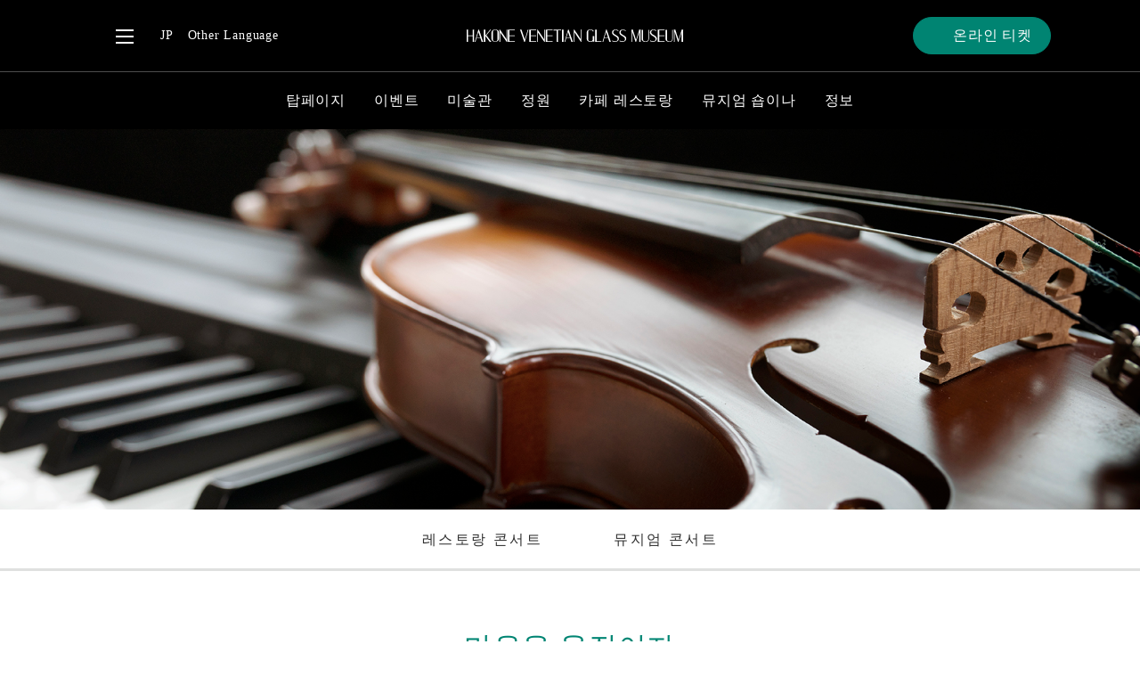

--- FILE ---
content_type: text/html; charset=UTF-8
request_url: https://www.hakone-garasunomori.jp/kr/event/
body_size: 12233
content:
<!DOCTYPE HTML>
	<html lang="en">
	<head>
	<meta http-equiv="X-UA-Compatible" content="IE=edge">
	<meta name="viewport" content="width=device-width, initial-scale=1.0, minimum-scale=1.0">
	
	<meta charset="utf-8">
	<meta name="keywords" content="箱根,ガラスの森,美術館,ヴェネチアン,グラス,ガラス,ミュージアム,うかい">
	<meta name="description" content="箱根ガラスの森美術館は、緑豊かな箱根仙石原にある日本初のヴェネチアン・グラス専門の美術館です。">
	
	<!-- OGP/ -->
	<meta property="og:title" content="箱根ガラスの森美術館">
	<meta property="og:type" content="website">
	<meta property="og:description" content="箱根ガラスの森美術館は、緑豊かな箱根仙石原にある日本初のヴェネチアン・グラス専門の美術館です。">
	<meta property="og:url" content="https://www.hakone-garasunomori.jp">
	<meta property="og:image" content="https://www.hakone-garasunomori.jp/kr/wp-content/themes/HAKONE-GLASSMUSEUM_KR_DESIGN/common/images/ogp.jpg">
	<meta property="og:site_name" content="箱根ガラスの森美術館">
	<!-- /OGP -->
	
	<meta name="twitter:card" content="summary_large_image">
	<meta name="twitter:title" content="箱根ガラスの森美術館">
	<meta name="twitter:description" content="箱根ガラスの森美術館は、緑豊かな箱根仙石原にある日本初のヴェネチアン・グラス専門の美術館です。">
	<meta name="twitter:image" content="https://www.hakone-garasunomori.jp/kr/wp-content/themes/HAKONE-GLASSMUSEUM_KR_DESIGN/common/images/ogp.jpg">
	<meta name="twitter:url" content="https://x.com/GarasunomoriWeb">
	<meta name="format-detection" content="telephone=no">
	
	<!-- favicon/ -->
	<link rel="icon" href="https://www.hakone-garasunomori.jp/kr/wp-content/themes/HAKONE-GLASSMUSEUM_KR_DESIGN/common/images/common/favicon.ico" sizes="any"><!-- 32×32 -->
	<link rel="icon" href="https://www.hakone-garasunomori.jp/kr/wp-content/themes/HAKONE-GLASSMUSEUM_KR_DESIGN/common/images/common/icon.svg" type="image/svg+xml">
	<link rel="apple-touch-icon" href="https://www.hakone-garasunomori.jp/kr/wp-content/themes/HAKONE-GLASSMUSEUM_KR_DESIGN/common/images/common/apple-touch-icon.png"><!-- 180×180 -->
	<!-- /favicon -->
	
	<!-- site title -->
	<title>
	이벤트 | HAKONE VENETIAN GLASS MUSEUM
	</title>
	
	<link href="https://www.hakone-garasunomori.jp/kr/wp-content/themes/HAKONE-GLASSMUSEUM_KR_DESIGN/common/css/common.css?ver=161848" media="all" rel="stylesheet">
	
	<!-- Global site tag (gtag.js) - Google Analytics --
	<script async="" src="https://www.googletagmanager.com/gtag/js?id=G-C51J7HRFZM"></script>
	<script>
	  window.dataLayer = window.dataLayer || [];
	  function gtag(){dataLayer.push(arguments);}
	  gtag('js', new Date());
	
	  gtag('config', 'G-C51J7HRFZM');
	</script>
	-- /Global site tag (gtag.js) - Google Analytics -->
	
	<meta name='robots' content='index, follow, max-image-preview:large, max-snippet:-1, max-video-preview:-1' />

	<!-- This site is optimized with the Yoast SEO plugin v23.1 - https://yoast.com/wordpress/plugins/seo/ -->
	<link rel="canonical" href="https://www.hakone-garasunomori.jp/kr/event/" />
	<meta property="og:locale" content="ja_JP" />
	<meta property="og:type" content="article" />
	<meta property="og:title" content="이벤트 - 韓国語サイト" />
	<meta property="og:url" content="https://www.hakone-garasunomori.jp/kr/event/" />
	<meta property="og:site_name" content="韓国語サイト" />
	<meta property="article:modified_time" content="2024-07-24T23:59:20+00:00" />
	<meta name="twitter:card" content="summary_large_image" />
	<script type="application/ld+json" class="yoast-schema-graph">{"@context":"https://schema.org","@graph":[{"@type":"WebPage","@id":"https://www.hakone-garasunomori.jp/kr/event/","url":"https://www.hakone-garasunomori.jp/kr/event/","name":"이벤트 - 韓国語サイト","isPartOf":{"@id":"https://www.hakone-garasunomori.jp/kr/#website"},"datePublished":"2024-06-11T11:01:31+00:00","dateModified":"2024-07-24T23:59:20+00:00","breadcrumb":{"@id":"https://www.hakone-garasunomori.jp/kr/event/#breadcrumb"},"inLanguage":"ja","potentialAction":[{"@type":"ReadAction","target":["https://www.hakone-garasunomori.jp/kr/event/"]}]},{"@type":"BreadcrumbList","@id":"https://www.hakone-garasunomori.jp/kr/event/#breadcrumb","itemListElement":[{"@type":"ListItem","position":1,"name":"ホーム","item":"https://www.hakone-garasunomori.jp/kr/"},{"@type":"ListItem","position":2,"name":"이벤트"}]},{"@type":"WebSite","@id":"https://www.hakone-garasunomori.jp/kr/#website","url":"https://www.hakone-garasunomori.jp/kr/","name":"韓国語サイト","description":"","potentialAction":[{"@type":"SearchAction","target":{"@type":"EntryPoint","urlTemplate":"https://www.hakone-garasunomori.jp/kr/?s={search_term_string}"},"query-input":"required name=search_term_string"}],"inLanguage":"ja"}]}</script>
	<!-- / Yoast SEO plugin. -->


<link rel='shortlink' href='https://www.hakone-garasunomori.jp/kr/?p=309' />
<meta name="cdp-version" content="1.4.7" /><meta name="bmi-version" content="1.4.6" /><style type="text/css">.broken_link, a.broken_link {
	text-decoration: line-through;
}</style></head>

	<body id="page_event">
		
	<!-- header/ -->
	<header role="banner">
		
		<!-- HEADER UPPER/ -->
		 <div class="headerUpperWrapper">
			<div class="container">
				
				<div class="colWrapper flexBtwn gap0 headerUpperBox animate" data-animate="fadeIn" data-duration="0.8s" data-delay="0.1s">

					<div class="box menuBtn">
						<div>
							<div class="menu-button">Menu</div>
						</div>
					</div>

					<div class="box languageBox">
						<div class="langBtn dispPC"><a href="/">JP</a></div>
						<div class="language">
							<span class="dispPC">Other Language</span>
							<span class="dispSP">KR</span>
							<ul>
								<li class="dispSP"><a href="/">日本語</a></li>
								<li><a href="/en/">English</a></li>
								<li><a href="/zh-CN/">簡体字</a></li>
								<li><a href="/zh-TW/">繁体字</a></li>
							</ul>
						</div>
					</div>

					<div class="box logoBox">
						<h1 class="indent">
							<a href="https://www.hakone-garasunomori.jp/kr/">HAKONE VENETIAN GLASS MUSEUM</a>
						</h1>
					</div>

					<div class="box onlineticketBox">
						<div class="buttonWrapper">
							<div class="ticketlinkWrapper">
								<a href="https://www.asoview.com/channel/tickets/M70iFghtSD/" target="_blank">온라인 티켓</a>
							</div>
						</div>
					</div>

				</div>

			</div>
		</div>
		<!-- /HEADER UPPER -->
		
		<!-- NAVIGATION/ -->
		<div class="headerNavBox animate" data-animate="fadeIn" data-duration="0.8s" data-delay="0.3s">
			<nav role="navigation">
				<!-- PC ONLY menu/ -->
				<ul class="baseMenuWrapper">
					<li class="gNavi00"><a href="https://www.hakone-garasunomori.jp/kr/">탑페이지</a></li>
					<li class="gNavi01"><a href="https://www.hakone-garasunomori.jp/kr/event/">이벤트</a></li>
					<li class="gNavi02"><a href="https://www.hakone-garasunomori.jp/kr/museum/">미술관</a></li>
					<li class="gNavi03"><a href="https://www.hakone-garasunomori.jp/kr/garden/">정원</a></li>
					<li class="gNavi04"><a href="https://www.hakone-garasunomori.jp/kr/restaurant/">카페 레스토랑</a></li>
					<li class="gNavi05"><a href="https://www.hakone-garasunomori.jp/kr/shop/">뮤지엄 숍이나</a></li>
					<li class="gNavi06"><a href="https://www.hakone-garasunomori.jp/kr/information/">정보</a></li>
				</ul>
		        
				<!-- PC HUMBERG MENU/ -->
				<div class="pcMenuWrapper">

					<div class="box pcMenuOnlineShop">
						<div class="pcMenuOnlineShopBtn">
							<a href="https://hakone-garasunomori-onlineshop.com" target="_blank"><span>ONLINE SHOP<span></a>
						</div>
					</div>

					<!-- MENU WRAPPER/ -->
					<div class="pcMenuScrollInner">
						
						<div class="container">

							<div class="colWrapper flexStart gap0 aiStretch">

								<div class="box pcGnaviWrapper">
									<div class="baseMenuWrapper">
										<ul>
											<li><a href="https://www.hakone-garasunomori.jp/kr/"><span>탑페이지</span></a></li>
											<li class="subNaviMenu"><span>이벤트</span></li>
											<li class="subNaviMenu"><span>미술관</span></li>
											<li class="subNaviMenu"><span>정원</span></li>
											<li class="subNaviMenu"><span>카페 레스토랑</span></li>
											<li class="subNaviMenu"><span>뮤지엄 숍이나</span></li>
											<li class="subNaviMenu"><span>정보</span></li>
										</ul>
									</div>
								</div>
								<div class="box pcSubNaviWrapper">
									<ul>
										<li class="subMenuInner">
											
											<ul>
												<li><a href="https://www.hakone-garasunomori.jp/kr/event/"><span>이벤트</span></a></li>
												<li><a href="https://www.hakone-garasunomori.jp/kr/event/#restaurantconcert"><span>레스토랑 콘서트</span></a></li>
												<li><a href="https://www.hakone-garasunomori.jp/kr/event/#museumconcert"><span>뮤지엄 콘서트</span></a></li>
											</ul>

										</li>
										<li class="subMenuInner">
											
											<ul>
												<li><a href="https://www.hakone-garasunomori.jp/kr/museum/"><span>미술관</span></a></li>
												<li><a href="https://www.hakone-garasunomori.jp/kr/museum/#venetianglass"><span>베네치아 유리</span></a></li>
												<li><a href="https://www.hakone-garasunomori.jp/kr/museum/#modernGlass"><span>현대 유리</span></a></li>
											</ul>

										</li>
										<li class="subMenuInner">
											
											<ul>
												<li><a href="https://www.hakone-garasunomori.jp/kr/garden/"><span>정원</span></a></li>
												<li><a href="https://www.hakone-garasunomori.jp/kr/garden/#crystalGlass"><span>크리스털 유리</span></a></li>
											</ul>

										</li>
										<li class="subMenuInner">
											
											<ul>
												<li><a href="https://www.hakone-garasunomori.jp/kr/restaurant/"><span>카페 레스토랑</span></a></li>
												<li><a href="https://www.hakone-garasunomori.jp/kr/restaurant/#menu"><span>메뉴</span></a></li>
												<li><a href="https://www.hakone-garasunomori.jp/kr/restaurant/#liveMusic"><span>콘서트</span></a></li>
											</ul>

										</li>

										<li class="subMenuInner">
											
											<ul>
												<li><a href="https://www.hakone-garasunomori.jp/kr/shop/"><span>뮤지엄 숍이나</span></a></li>
												<li><a href="https://www.hakone-garasunomori.jp/kr/shop/#acero"><span>아체로</span></a></li>
												<li><a href="https://www.hakone-garasunomori.jp/kr/shop/#experienceCorner"><span>체험 코너</span></a></li>
											</ul>

										</li>

										<li class="subMenuInner">
											
											<ul>
												<li><a href="https://www.hakone-garasunomori.jp/kr/information/"><span>정보</span></a></li>
												<li><a href="https://www.hakone-garasunomori.jp/kr/information/#aboutUs"><span>미술관 소개</span></a></li>
												<li><a href="https://www.hakone-garasunomori.jp/kr/information/#ticketPrices"><span>티켓 가격</span></a></li>
												<li><a href="https://www.hakone-garasunomori.jp/kr/information/#faq"><span>자주 묻는 질문</span></a></li>
											</ul>

										</li>
									</ul>

									<div class="subMenu02Wrapper">
										
										<div class="pcMenuBottomWrapper">

											<a href="https://www.asoview.com/channel/tickets/M70iFghtSD/" class="outsideLink" target="_blank">ONLINE TICKET</a>

											<div class="pcMenuSnsWrapper">
												<ul>
													<li><a href="https://www.facebook.com/HakoneGarasunomori/" target="_blank" class="metaIcon">HAKONE GLASS MUSEUM OFFICIAL Facebook</a></li>
													<li><a href="https://www.youtube.com/@HakoneGarasunomori" target="_blank" class="youtubeIcon">HAKONE GLASS MUSEUM OFFICIAL YouTube</a></li>
													<li><a href="https://www.instagram.com/hakonegarasunomori/" target="_blank" class="instagramIcon">HAKONE GLASS MUSEUM OFFICIAL Instagram</a></li>
													<li><a href="https://twitter.com/GarasunomoriWeb" target="_blank" class="twitterIcon">HAKONE GLASS MUSEUM OFFICIAL X</a></li>
													<li><a href="https://www.tripadvisor.jp/Attraction_Review-g298171-d1412184-Reviews-Hakone_Venetian_Glass_Museum-Hakone_machi_Ashigarashimo_gun_Kanagawa_Prefecture_K.html" target="_blank" class="tripIcon">HAKONE GLASS MUSEUM OFFICIAL TRIP ADVISOR</a></li>
												</ul>
											</div>

										</div>

									</div>


								</div>

							</div>
							<!-- /MENU WRAPPER -->

						</div>
					</div>
					<!-- /PC HUMBERG MENU -->

				</div>
				<!-- /PC ONLY menu -->

		        <!-- PC:SP menu/ -->
				<div class="dispSP pushy">
					<div class="spMenuWrapper pushy-content">
						<div class="spMenuHeader">
							<a href="https://www.hakone-garasunomori.jp/kr/" class="spMenuHeaderLogo">HAKONE VENETIAN GLASS MUSEUM</a>
						</div>
					<ul class="animate" data-animate="fadeIn" data-duration="1s" data-delay=".3s">
						<li><a href="https://www.hakone-garasunomori.jp/kr/">탑페이지</a></li>
						<li class="pushy-submenu"><span>이벤트</span>
							<ul>
								<li class="pushy-link"><a href="https://www.hakone-garasunomori.jp/kr/event/">이벤트</a></li>
								<li class="pushy-link"><a href="https://www.hakone-garasunomori.jp/kr/event/#restaurantconcert">티켓 가격</a></li>
								<li class="pushy-link"><a href="https://www.hakone-garasunomori.jp/kr/event/#museumconcert">자주 묻는 질문</a></li>
							</ul>
						</li>
						<li class="pushy-submenu"><span>미술관</span>
							<ul>
								<li class="pushy-link"><a href="https://www.hakone-garasunomori.jp/kr/museum/">미술관</a></li>
								<li class="pushy-link"><a href="https://www.hakone-garasunomori.jp/kr/museum/#venetianglass">베네치아 유리</a></li>
								<li class="pushy-link"><a href="https://www.hakone-garasunomori.jp/kr/museum/#modernGlass">현대 유리</a></li>
							</ul>
						</li>
						<li class="pushy-submenu"><span>정원</span>
							<ul>
								<li class="pushy-link"><a href="https://www.hakone-garasunomori.jp/kr/garden/">정원</a></li>
								<li class="pushy-link"><a href="https://www.hakone-garasunomori.jp/kr/garden/#crystalGlass">크리스털 유리</a></li>
							</ul>
						</li>
						<li class="pushy-submenu"><span>카페 레스토랑</span>
							<ul>
								<li class="pushy-link"><a href="https://www.hakone-garasunomori.jp/kr/restaurant/">카페 레스토랑</a></li>
								<li class="pushy-link"><a href="https://www.hakone-garasunomori.jp/kr/restaurant/#menu">메뉴</a></li>
								<li class="pushy-link"><a href="https://www.hakone-garasunomori.jp/kr/restaurant/#liveMusic">콘서트</a></li>
							</ul>
						</li>
						<li class="pushy-submenu"><span>뮤지엄 숍이나</span>
							<ul>
								<li class="pushy-link"><a href="https://www.hakone-garasunomori.jp/kr/shop/">뮤지엄 숍이나</a></li>
								<li class="pushy-link"><a href="https://www.hakone-garasunomori.jp/kr/shop/#acero">아체로</a></li>
								<li class="pushy-link"><a href="https://www.hakone-garasunomori.jp/kr/shop/#experienceCorner">체험 코너</a></li>
							</ul>
						</li>
						<li class="pushy-submenu"><span>정보</span>
							<ul>
								<li class="pushy-link"><a href="https://www.hakone-garasunomori.jp/kr/information/">정보</a></li>
								<li class="pushy-link"><a href="https://www.hakone-garasunomori.jp/kr/information/#aboutUs">미술관 소개</a></li>
								<li class="pushy-link"><a href="https://www.hakone-garasunomori.jp/kr/information/#ticketPrices">티켓 가격</a></li>
								<li class="pushy-link"><a href="https://www.hakone-garasunomori.jp/kr/information/#faq">자주 묻는 질문</a></li>
							</ul>
						</li>
					</ul>
					<div class="spMenuBottomWrapper">

							<a href="https://www.asoview.com/channel/tickets/M70iFghtSD/" class="outsideLink" target="_blank">온라인 티켓</a>
							
							<div class="spMenuSnsWrapper">
								<ul>
									<li><a href="https://www.facebook.com/HakoneGarasunomori/" target="_blank" class="metaIcon">HAKONE GLASS MUSEUM OFFICIAL Facebook</a></li>
									<li><a href="https://www.youtube.com/@HakoneGarasunomori" target="_blank" class="youtubeIcon">HAKONE GLASS MUSEUM OFFICIAL YouTube</a></li>
									<li><a href="https://www.instagram.com/hakonegarasunomori/" target="_blank" class="instagramIcon">HAKONE GLASS MUSEUM OFFICIAL Instagram</a></li>
									<li><a href="https://twitter.com/GarasunomoriWeb" target="_blank" class="twitterIcon">HAKONE GLASS MUSEUM OFFICIAL X</a></li>
									<li><a href="https://www.tripadvisor.jp/Attraction_Review-g298171-d1412184-Reviews-Hakone_Venetian_Glass_Museum-Hakone_machi_Ashigarashimo_gun_Kanagawa_Prefecture_K.html" target="_blank" class="tripIcon">HAKONE GLASS MUSEUM OFFICIAL TRIP ADVISOR</a></li>
								</ul>
							</div>

						</div>

						<div class="spMenuBottomBox">
							<a href="https://hakone-garasunomori-onlineshop.com" target="_blank" class="outsideLink">ONLINE SHOP</a>
						</div>
					
					</div>
		        </div>
		        <!-- /PC:SP menu -->
		    </nav>
		</div>
		<!-- /NAVIGATION -->
		
	</header>
	<!-- /header -->
	<!-- CONTENTS/ -->
	<main id="temp">
	
		<!-- WRAPPER/ -->
		<div class="contentsWrapper">
	
				
		

<section class="coverItemWrapper ">
	
		<section class="coverImgWrapper">
		<div class="dispPC">
			<div class="imgBox" style="background-image: url(https://www.hakone-garasunomori.jp/kr/wp-content/uploads/sites/8/2024/06/76653-0-20240111144506_b659f80620ca81.jpg);"></div>
		</div>
				<div class="dispSP">
			<div class="imgBox" style="background-image: url(https://www.hakone-garasunomori.jp/kr/wp-content/uploads/sites/8/2024/06/76653-0-20240111144506_b659f80620ca81.jpg);"></div>
		</div>
			</section>
	
		
</section>



<section class="anchorWrapper " >
	<div class="anchorOuter">
		
		<div class="container">
				
			<ul>
								<li><a href="#restaurantconcert">레스토랑 콘서트</a></li>
												<li><a href="#museumconcert">뮤지엄 콘서트</a></li>
																							</ul>
		
		</div>
		
	</div>
</section>





<a id="restaurantconcert"></a><!-- PC/ -->
<section class="columnWrapper dispPC   pT2 " >
	<div class="container ">
		


<!-- PC/ -->
<a id="headerTrigger"></a><section class="dispPC titleWrapper 	  mB2 ">
	
	<div class="container">
		
		<h2 class="title">마음을 움직이자</h2>
		
				<div class="catchTxt">뮤지엄 콘서트와 레스토랑 콘서트</div>
				
				<div class="subCatchTxt"><p>예술과 미식이 선사하는 뮤지엄 콘서트</p>
</div>
				
				<div class="readTxt"><p><strong>카페 테라차 콘서트</strong><br />
카페 테라차 우카이에서는 매장 내에서 뮤지션의 라이브 연주가 매일 개최됩니다. 우카이가 만드는 맛있는 요리와 음악의 컬래버레이션을 즐겨 보시기 바랍니다.</p>
<p><strong>뮤지엄 콘서트</strong><br />
왕과 귀족의 저택에서 즐기는 예술과 음악의 컬래버레이션. 역사적인 베네치안 글라스 컬렉션에 둘러싸인 환상적인 공간에서 이곳에서만 체험할 수 있는 예술과 음악의 컬레버레이션을 즐겨 보시기 바랍니다.</p>
</div>
				
	</div>
</section>
<!-- /PC -->

<!-- SP/ -->
<section class="dispSP titleWrapper 	  pB2">
	<div class="container">
		
		<h2>마음을 움직이자</h2>
		
				<div class="catchTxt">뮤지엄 콘서트와 레스토랑 콘서트</div>
				
				<div class="subCatchTxt"><p>예술과 미식이 선사하는 뮤지엄 콘서트</p>
</div>
				
				<div class="readTxt"><p><strong>카페 테라차 콘서트</strong><br />
카페 테라차 우카이에서는 매장 내에서 뮤지션의 라이브 연주가 매일 개최됩니다. 우카이가 만드는 맛있는 요리와 음악의 컬래버레이션을 즐겨 보시기 바랍니다.</p>
<p><strong>뮤지엄 콘서트</strong><br />
왕과 귀족의 저택에서 즐기는 예술과 음악의 컬래버레이션. 역사적인 베네치안 글라스 컬렉션에 둘러싸인 환상적인 공간에서 이곳에서만 체험할 수 있는 예술과 음악의 컬레버레이션을 즐겨 보시기 바랍니다.</p>
</div>
				
	</div>
</section>
<!-- /SP -->
	</div>
</section>

<!-- SP/ -->
<section class="columnWrapper dispSP   pT2 " >
	<div class="container ">
		


<!-- PC/ -->
<a id="headerTrigger"></a><section class="dispPC titleWrapper 	  mB2 ">
	
	<div class="container">
		
		<h2 class="title">마음을 움직이자</h2>
		
				<div class="catchTxt">뮤지엄 콘서트와 레스토랑 콘서트</div>
				
				<div class="subCatchTxt"><p>예술과 미식이 선사하는 뮤지엄 콘서트</p>
</div>
				
				<div class="readTxt"><p><strong>카페 테라차 콘서트</strong><br />
카페 테라차 우카이에서는 매장 내에서 뮤지션의 라이브 연주가 매일 개최됩니다. 우카이가 만드는 맛있는 요리와 음악의 컬래버레이션을 즐겨 보시기 바랍니다.</p>
<p><strong>뮤지엄 콘서트</strong><br />
왕과 귀족의 저택에서 즐기는 예술과 음악의 컬래버레이션. 역사적인 베네치안 글라스 컬렉션에 둘러싸인 환상적인 공간에서 이곳에서만 체험할 수 있는 예술과 음악의 컬레버레이션을 즐겨 보시기 바랍니다.</p>
</div>
				
	</div>
</section>
<!-- /PC -->

<!-- SP/ -->
<section class="dispSP titleWrapper 	  pB2">
	<div class="container">
		
		<h2>마음을 움직이자</h2>
		
				<div class="catchTxt">뮤지엄 콘서트와 레스토랑 콘서트</div>
				
				<div class="subCatchTxt"><p>예술과 미식이 선사하는 뮤지엄 콘서트</p>
</div>
				
				<div class="readTxt"><p><strong>카페 테라차 콘서트</strong><br />
카페 테라차 우카이에서는 매장 내에서 뮤지션의 라이브 연주가 매일 개최됩니다. 우카이가 만드는 맛있는 요리와 음악의 컬래버레이션을 즐겨 보시기 바랍니다.</p>
<p><strong>뮤지엄 콘서트</strong><br />
왕과 귀족의 저택에서 즐기는 예술과 음악의 컬래버레이션. 역사적인 베네치안 글라스 컬렉션에 둘러싸인 환상적인 공간에서 이곳에서만 체험할 수 있는 예술과 음악의 컬레버레이션을 즐겨 보시기 바랍니다.</p>
</div>
				
	</div>
</section>
<!-- /SP -->
	</div>
</section>




<a id="eventConcertPerformerTitle"></a><!-- PC/ -->
<section class="columnWrapper dispPC  bgPicture  pT1 concertPlayerWrapper" style="background-image: url(https://www.hakone-garasunomori.jp/kr/wp-content/uploads/sites/8/2024/06/20240111143221475-scaled-1.jpg);">
	<div class="container ">
		




<section class="subtitleWrapper   mB1 ">
	
	<div class="container">
		
				
		<h2 class="title">콘서트 출연자</h2>
			
									
									
						
	</div>
</section>



<div class="wp-block-columns gap0 is-layout-flex wp-container-core-columns-is-layout-1 wp-block-columns-is-layout-flex">
<div class="wp-block-column is-layout-flow wp-block-column-is-layout-flow">


<div class="multiunitWrapper ">
	<div class="container">
		
		<div class="multiunitBox colWrapper flexCenter">
			
						
						<div class="imgBox imgRectangle									" style="background-image: url(https://www.hakone-garasunomori.jp/kr/wp-content/uploads/sites/8/2024/06/Enzo-Di-Amario.jpg)">
				
				
												
					
			</div>
						
						
			
						
			
									
		</div>

	</div>
</div></div>



<div class="wp-block-column is-layout-flow wp-block-column-is-layout-flow">


<div class="multiunitWrapper ">
	<div class="container">
		
		<div class="multiunitBox colWrapper flexCenter">
			
						
						<div class="imgBox imgRectangle									" style="background-image: url(https://www.hakone-garasunomori.jp/kr/wp-content/uploads/sites/8/2024/06/Alberto-De-Meis.jpg)">
				
				
												
					
			</div>
						
						
			
						
			
									
		</div>

	</div>
</div></div>



<div class="wp-block-column is-layout-flow wp-block-column-is-layout-flow">


<div class="multiunitWrapper ">
	<div class="container">
		
		<div class="multiunitBox colWrapper flexCenter">
			
						
						<div class="imgBox imgRectangle									" style="background-image: url(https://www.hakone-garasunomori.jp/kr/wp-content/uploads/sites/8/2024/06/Luis-Sartor.jpg)">
				
				
												
					
			</div>
						
						
			
						
			
									
		</div>

	</div>
</div></div>



<div class="wp-block-column is-layout-flow wp-block-column-is-layout-flow">


<div class="multiunitWrapper ">
	<div class="container">
		
		<div class="multiunitBox colWrapper flexCenter">
			
						
						<div class="imgBox imgRectangle									" style="background-image: url(https://www.hakone-garasunomori.jp/kr/wp-content/uploads/sites/8/2024/06/Matteo-Pindi.jpg)">
				
				
												
					
			</div>
						
						
			
						
			
									
		</div>

	</div>
</div></div>



<div class="wp-block-column is-layout-flow wp-block-column-is-layout-flow">


<div class="multiunitWrapper ">
	<div class="container">
		
		<div class="multiunitBox colWrapper flexCenter">
			
						
						<div class="imgBox imgRectangle									" style="background-image: url(https://www.hakone-garasunomori.jp/kr/wp-content/uploads/sites/8/2024/06/Raphael-Scinia.jpg)">
				
				
												
					
			</div>
						
						
			
						
			
									
		</div>

	</div>
</div></div>



<div class="wp-block-column is-layout-flow wp-block-column-is-layout-flow">


<div class="multiunitWrapper ">
	<div class="container">
		
		<div class="multiunitBox colWrapper flexCenter">
			
						
						<div class="imgBox imgRectangle									" style="background-image: url(https://www.hakone-garasunomori.jp/kr/wp-content/uploads/sites/8/2024/06/Saiyinjiya.jpg)">
				
				
												
					
			</div>
						
						
			
						
			
									
		</div>

	</div>
</div></div>
</div>

	</div>
</section>

<!-- SP/ -->
<section class="columnWrapper dispSP  bgPicture  pT1 concertPlayerWrapper" style="background-image: url(https://www.hakone-garasunomori.jp/kr/wp-content/uploads/sites/8/2024/06/20240111143221475-scaled-1.jpg);">
	<div class="container ">
		




<section class="subtitleWrapper   mB1 ">
	
	<div class="container">
		
				
		<h2 class="title">콘서트 출연자</h2>
			
									
									
						
	</div>
</section>



<div class="wp-block-columns gap0 is-layout-flex wp-container-core-columns-is-layout-1 wp-block-columns-is-layout-flex">
<div class="wp-block-column is-layout-flow wp-block-column-is-layout-flow">


<div class="multiunitWrapper ">
	<div class="container">
		
		<div class="multiunitBox colWrapper flexCenter">
			
						
						<div class="imgBox imgRectangle									" style="background-image: url(https://www.hakone-garasunomori.jp/kr/wp-content/uploads/sites/8/2024/06/Enzo-Di-Amario.jpg)">
				
				
												
					
			</div>
						
						
			
						
			
									
		</div>

	</div>
</div></div>



<div class="wp-block-column is-layout-flow wp-block-column-is-layout-flow">


<div class="multiunitWrapper ">
	<div class="container">
		
		<div class="multiunitBox colWrapper flexCenter">
			
						
						<div class="imgBox imgRectangle									" style="background-image: url(https://www.hakone-garasunomori.jp/kr/wp-content/uploads/sites/8/2024/06/Alberto-De-Meis.jpg)">
				
				
												
					
			</div>
						
						
			
						
			
									
		</div>

	</div>
</div></div>



<div class="wp-block-column is-layout-flow wp-block-column-is-layout-flow">


<div class="multiunitWrapper ">
	<div class="container">
		
		<div class="multiunitBox colWrapper flexCenter">
			
						
						<div class="imgBox imgRectangle									" style="background-image: url(https://www.hakone-garasunomori.jp/kr/wp-content/uploads/sites/8/2024/06/Luis-Sartor.jpg)">
				
				
												
					
			</div>
						
						
			
						
			
									
		</div>

	</div>
</div></div>



<div class="wp-block-column is-layout-flow wp-block-column-is-layout-flow">


<div class="multiunitWrapper ">
	<div class="container">
		
		<div class="multiunitBox colWrapper flexCenter">
			
						
						<div class="imgBox imgRectangle									" style="background-image: url(https://www.hakone-garasunomori.jp/kr/wp-content/uploads/sites/8/2024/06/Matteo-Pindi.jpg)">
				
				
												
					
			</div>
						
						
			
						
			
									
		</div>

	</div>
</div></div>



<div class="wp-block-column is-layout-flow wp-block-column-is-layout-flow">


<div class="multiunitWrapper ">
	<div class="container">
		
		<div class="multiunitBox colWrapper flexCenter">
			
						
						<div class="imgBox imgRectangle									" style="background-image: url(https://www.hakone-garasunomori.jp/kr/wp-content/uploads/sites/8/2024/06/Raphael-Scinia.jpg)">
				
				
												
					
			</div>
						
						
			
						
			
									
		</div>

	</div>
</div></div>



<div class="wp-block-column is-layout-flow wp-block-column-is-layout-flow">


<div class="multiunitWrapper ">
	<div class="container">
		
		<div class="multiunitBox colWrapper flexCenter">
			
						
						<div class="imgBox imgRectangle									" style="background-image: url(https://www.hakone-garasunomori.jp/kr/wp-content/uploads/sites/8/2024/06/Saiyinjiya.jpg)">
				
				
												
					
			</div>
						
						
			
						
			
									
		</div>

	</div>
</div></div>
</div>

	</div>
</section>




<!-- PC/ -->
<section class="columnWrapper dispPC   pT2 " >
	<div class="container ">
		




<section class="subtitleWrapper   mB1 ">
	
	<div class="container">
		
				
		<h2 class="title">레스토랑 콘서트</h2>
			
									
						<div class="dispPC">
				<div class="readTxt"><p>카페 테라차 우카이에서는 일본 국내외에서 활약하는 연주가의 라이브 연주를 매일 개최합니다.<br />
우카이가 만드는 미식과 음악의 경연을 즐겨 보시기 바랍니다. </p>
</div>
			</div>
			<div class="dispSP">
				<div class="readTxt"><p>카페 테라차 우카이에서는 일본 국내외에서 활약하는 연주가의 라이브 연주를 매일 개최합니다.<br />
우카이가 만드는 미식과 음악의 경연을 즐겨 보시기 바랍니다. </p>
</div>
			</div>
						
						
	</div>
</section>





<div class="multiunitWrapper  pB3 ">
	<div class="container">
		
		<div class="multiunitBox colWrapper flexCenter">
			
						
						<div class="imgBox imgWidthLarge				 size70					" style="background-image: url(https://www.hakone-garasunomori.jp/kr/wp-content/uploads/sites/8/2024/06/76780-5-20240122130650_b65ade9da3aac4-1.jpg)">
				
				
												
					
			</div>
						
						
			
						
			
									
		</div>

	</div>
</div>





<section class="imgTextColumnWrapper
	 colType01	  mB1	 imgRight	 imgRatio01	 leftPd ">
	<div class="container">
		
		<div class="colWrapper flexBtwn aiStretch">

			<div class="box leftbox mediaRight">
				
								<div class="textCol leftPd">
					
																										
					<div class="scrollInner">
																								<div class="readTxt"><div class="eventDate">
<div>
<h3>연주일</h3>
<ul class="eventDateList only">
<li>매일</li>
</ul>
</div>
<div class="pT0">
<h3>연주 시간</h3>
<ul class="eventDateList">
<li>11：00～11：15</li>
<li>12：00～12：15</li>
<li>13：00～13：15</li>
<li>14：00～14：15</li>
<li>15：00～15：15</li>
<li>16：00〜16：15</li>
</ul>
<ul class="defaultList">
<li>연주 시간은 변경되거나 쉴 수 있습니다.</li>
</ul></div>
</div>
</div>
											</div>
					
															
				</div>
								
			</div>
			<div class="box rightbox mediaRight">
				
								<div class="imgCol
					 widthFull" style="background-image: url(https://www.hakone-garasunomori.jp/kr/wp-content/uploads/sites/8/2024/06/20240116164414810-1.jpg)">
				</div>
								
			</div>

		</div>
		
	</div>
</section>
	</div>
</section>

<!-- SP/ -->
<section class="columnWrapper dispSP   pT2 " >
	<div class="container ">
		




<section class="subtitleWrapper   mB1 ">
	
	<div class="container">
		
				
		<h2 class="title">레스토랑 콘서트</h2>
			
									
						<div class="dispPC">
				<div class="readTxt"><p>카페 테라차 우카이에서는 일본 국내외에서 활약하는 연주가의 라이브 연주를 매일 개최합니다.<br />
우카이가 만드는 미식과 음악의 경연을 즐겨 보시기 바랍니다. </p>
</div>
			</div>
			<div class="dispSP">
				<div class="readTxt"><p>카페 테라차 우카이에서는 일본 국내외에서 활약하는 연주가의 라이브 연주를 매일 개최합니다.<br />
우카이가 만드는 미식과 음악의 경연을 즐겨 보시기 바랍니다. </p>
</div>
			</div>
						
						
	</div>
</section>





<div class="multiunitWrapper  pB3 ">
	<div class="container">
		
		<div class="multiunitBox colWrapper flexCenter">
			
						
						<div class="imgBox imgWidthLarge				 size70					" style="background-image: url(https://www.hakone-garasunomori.jp/kr/wp-content/uploads/sites/8/2024/06/76780-5-20240122130650_b65ade9da3aac4-1.jpg)">
				
				
												
					
			</div>
						
						
			
						
			
									
		</div>

	</div>
</div>





<section class="imgTextColumnWrapper
	 colType01	  mB1	 imgRight	 imgRatio01	 leftPd ">
	<div class="container">
		
		<div class="colWrapper flexBtwn aiStretch">

			<div class="box leftbox mediaRight">
				
								<div class="textCol leftPd">
					
																										
					<div class="scrollInner">
																								<div class="readTxt"><div class="eventDate">
<div>
<h3>연주일</h3>
<ul class="eventDateList only">
<li>매일</li>
</ul>
</div>
<div class="pT0">
<h3>연주 시간</h3>
<ul class="eventDateList">
<li>11：00～11：15</li>
<li>12：00～12：15</li>
<li>13：00～13：15</li>
<li>14：00～14：15</li>
<li>15：00～15：15</li>
<li>16：00〜16：15</li>
</ul>
<ul class="defaultList">
<li>연주 시간은 변경되거나 쉴 수 있습니다.</li>
</ul></div>
</div>
</div>
											</div>
					
															
				</div>
								
			</div>
			<div class="box rightbox mediaRight">
				
								<div class="imgCol
					 widthFull" style="background-image: url(https://www.hakone-garasunomori.jp/kr/wp-content/uploads/sites/8/2024/06/20240116164414810-1.jpg)">
				</div>
								
			</div>

		</div>
		
	</div>
</section>
	</div>
</section>



<section class="sliderWrapper   pB2  pT1 columnBorderTop" >
	
	
		<div class="wpsisac-slick-carousal-wrp wpsisac-clearfix " data-conf="{&quot;slidestoshow&quot;:3,&quot;slidestoscroll&quot;:1,&quot;dots&quot;:&quot;true&quot;,&quot;arrows&quot;:&quot;true&quot;,&quot;autoplay&quot;:&quot;false&quot;,&quot;autoplay_interval&quot;:&quot;4000&quot;,&quot;speed&quot;:&quot;500&quot;,&quot;rtl&quot;:&quot;false&quot;,&quot;centermode&quot;:&quot;true&quot;,&quot;lazyload&quot;:&quot;&quot;,&quot;variablewidth&quot;:&quot;true&quot;,&quot;loop&quot;:&quot;true&quot;,&quot;hover_pause&quot;:&quot;true&quot;}">			<div id="wpsisac-slick-carousal-1" class="wpsisac-slick-init wpsisac-slick-carousal design-1 wpsisac-image-fit wpsisac-center variablewidthv">				<div class="wpsisac-image-slide">					<div class="wpsisac-image-slide-wrap imagesSlider" style="height:720px;">									<img decoding="async"  src="https://www.hakone-garasunomori.jp/kr/wp-content/uploads/sites/8/2024/06/20240122130449234.jpg" alt="EVENT：01：1枚目">								</div>	</div><div class="wpsisac-image-slide">					<div class="wpsisac-image-slide-wrap imagesSlider" style="height:720px;">									<img decoding="async"  src="https://www.hakone-garasunomori.jp/kr/wp-content/uploads/sites/8/2024/06/20240122130449293.jpg" alt="EVENT：01：2枚目">								</div>	</div><div class="wpsisac-image-slide">					<div class="wpsisac-image-slide-wrap imagesSlider" style="height:720px;">									<img decoding="async"  src="https://www.hakone-garasunomori.jp/kr/wp-content/uploads/sites/8/2024/06/20240122130449234.jpg" alt="EVENT：01：3枚目">								</div>	</div><div class="wpsisac-image-slide">					<div class="wpsisac-image-slide-wrap imagesSlider" style="height:720px;">									<img decoding="async"  src="https://www.hakone-garasunomori.jp/kr/wp-content/uploads/sites/8/2024/06/20240122130449293.jpg" alt="EVENT：01：4枚目">								</div>	</div>			</div>		</div>	


</section>




<a id="museumconcert"></a><!-- PC/ -->
<section class="columnWrapper dispPC bgGray  pT2 " >
	<div class="container ">
		




<section class="subtitleWrapper   mB1 ">
	
	<div class="container">
		
				
		<h2 class="title">기획전·콘서트</h2>
			
									
						<div class="dispPC">
				<div class="readTxt"><p>매주 월요일과 수요일에 미술관 내에서 특별 콘서트를 개최합니다.<br />
베네치안 글라스 작품에 둘러싸인 공간에 울려 퍼지는 음색을 즐겨 보시기 바랍니다.</p>
</div>
			</div>
			<div class="dispSP">
				<div class="readTxt"><p>매주 월요일과 수요일에 미술관 내에서 특별 콘서트를 개최합니다.<br />
베네치안 글라스 작품에 둘러싸인 공간에 울려 퍼지는 음색을 즐겨 보시기 바랍니다.</p>
</div>
			</div>
						
						
	</div>
</section>






<section class="imgTextColumnWrapper
	 colType04	  mB1	 imgRight	 imgRatio01	 leftPd ">
	<div class="container">
		
		<div class="colWrapper flexBtwn aiStretch">

			<div class="box leftbox mediaRight">
				
								<div class="textCol leftPd">
					
										<h3 class="title">로맨틱한 동서양 음악 여행을 떠나 보세요</h3>
																					
					<div class="scrollInner">
																								<div class="readTxt"><p>마두금 연주자 센쟈의 연주를 감상하실 수 있습니다.<br />
‘초원의 첼로’라고 불리는 몽골 민족 악기 마두금의 힘차고도 부드러운 음색을 감상하시기 바랍니다. 센쟈가 연주하는 음악이 여러분을 순식간에 고대의 유구한 시대로 초대할 것입니다.</p>
</div>
											</div>
					
															
				</div>
								
			</div>
			<div class="box rightbox mediaRight">
				
								<div class="imgCol
					 widthFull" style="background-image: url(https://www.hakone-garasunomori.jp/kr/wp-content/uploads/sites/8/2024/06/76839-5-20240122130740_b65adea0c1e517.jpg)">
				</div>
								
			</div>

		</div>
		
	</div>
</section>





<section class="imgTextColumnWrapper
	 colType02	  mB1	 imgLeft	 imgRatio01	 leftPd ">
	<div class="container">
		
		<div class="colWrapper flexBtwn aiStretch">

			<div class="box leftbox">
				
								<div class="imgCol
					 widthFull" style="background-image: url(https://www.hakone-garasunomori.jp/kr/wp-content/uploads/sites/8/2024/06/89389-5-20240208131528_b65c45560aa874.jpg)">
				</div>
								
			</div>
			<div class="box rightbox">
				
								<div class="textCol rightPd">
					
										<h3 class="title">화려한 울림과 만날 기회</h3>
																					
					<div class="scrollInner">
																								<div class="readTxt"><p>국제적인 바이올리니스트 알베르토 데 메이스의 연주를 감상하실 수 있습니다.<br />
요염하면서도 섬세한 연주와 압도적인 집중력으로 청중의 마음을 사로잡는 국제적인 바이올리니스트 알베르토 데 메이스의 화려한 울림과 만날 기회를 기대해 주시기 바랍니다.</p>
</div>
											</div>
					
															
				</div>
								
			</div>

		</div>
		
	</div>
</section>





<section class="imgTextColumnWrapper
	 colType01	  mB1	 imgRight	 imgRatio01	 leftPd ">
	<div class="container">
		
		<div class="colWrapper flexBtwn aiStretch">

			<div class="box leftbox mediaRight">
				
								<div class="textCol leftPd">
					
																										
					<div class="scrollInner">
																								<div class="readTxt"><div class="eventDate">
<div>
<h3>연주일</h3>
<ul class="eventDateList">
<li>월요일</li>
<li>수요일</li>
</ul>
<ul class="defaultList">
<li>월요일은 바이올린, 수요일은 마두금을 연주합니다.</li>
</ul></div>
<p>　　</p>
<div class="pT0">
<h3>연주 시간</h3>
<ul class="eventDateList">
<li>11：30～11：45</li>
<li>12：30～12：45</li>
<li>13：30～13：45</li>
<li>14：30～14：45</li>
<li>15：30～15：45</li>
</ul>
<ul class="defaultList">
<li>연주 시간은 변경되거나 쉴 수 있습니다.</li>
</ul></div>
</div>
</div>
											</div>
					
															
				</div>
								
			</div>
			<div class="box rightbox mediaRight">
				
								<div class="imgCol
					 widthFull" style="background-image: url(https://www.hakone-garasunomori.jp/kr/wp-content/uploads/sites/8/2024/06/77704-5-20240122130750_b65adea16ed50e.jpg)">
				</div>
								
			</div>

		</div>
		
	</div>
</section>
	</div>
</section>

<!-- SP/ -->
<section class="columnWrapper dispSP bgGray  pT2 " >
	<div class="container ">
		




<section class="subtitleWrapper   mB1 ">
	
	<div class="container">
		
				
		<h2 class="title">기획전·콘서트</h2>
			
									
						<div class="dispPC">
				<div class="readTxt"><p>매주 월요일과 수요일에 미술관 내에서 특별 콘서트를 개최합니다.<br />
베네치안 글라스 작품에 둘러싸인 공간에 울려 퍼지는 음색을 즐겨 보시기 바랍니다.</p>
</div>
			</div>
			<div class="dispSP">
				<div class="readTxt"><p>매주 월요일과 수요일에 미술관 내에서 특별 콘서트를 개최합니다.<br />
베네치안 글라스 작품에 둘러싸인 공간에 울려 퍼지는 음색을 즐겨 보시기 바랍니다.</p>
</div>
			</div>
						
						
	</div>
</section>






<section class="imgTextColumnWrapper
	 colType04	  mB1	 imgRight	 imgRatio01	 leftPd ">
	<div class="container">
		
		<div class="colWrapper flexBtwn aiStretch">

			<div class="box leftbox mediaRight">
				
								<div class="textCol leftPd">
					
										<h3 class="title">로맨틱한 동서양 음악 여행을 떠나 보세요</h3>
																					
					<div class="scrollInner">
																								<div class="readTxt"><p>마두금 연주자 센쟈의 연주를 감상하실 수 있습니다.<br />
‘초원의 첼로’라고 불리는 몽골 민족 악기 마두금의 힘차고도 부드러운 음색을 감상하시기 바랍니다. 센쟈가 연주하는 음악이 여러분을 순식간에 고대의 유구한 시대로 초대할 것입니다.</p>
</div>
											</div>
					
															
				</div>
								
			</div>
			<div class="box rightbox mediaRight">
				
								<div class="imgCol
					 widthFull" style="background-image: url(https://www.hakone-garasunomori.jp/kr/wp-content/uploads/sites/8/2024/06/76839-5-20240122130740_b65adea0c1e517.jpg)">
				</div>
								
			</div>

		</div>
		
	</div>
</section>





<section class="imgTextColumnWrapper
	 colType02	  mB1	 imgLeft	 imgRatio01	 leftPd ">
	<div class="container">
		
		<div class="colWrapper flexBtwn aiStretch">

			<div class="box leftbox">
				
								<div class="imgCol
					 widthFull" style="background-image: url(https://www.hakone-garasunomori.jp/kr/wp-content/uploads/sites/8/2024/06/89389-5-20240208131528_b65c45560aa874.jpg)">
				</div>
								
			</div>
			<div class="box rightbox">
				
								<div class="textCol rightPd">
					
										<h3 class="title">화려한 울림과 만날 기회</h3>
																					
					<div class="scrollInner">
																								<div class="readTxt"><p>국제적인 바이올리니스트 알베르토 데 메이스의 연주를 감상하실 수 있습니다.<br />
요염하면서도 섬세한 연주와 압도적인 집중력으로 청중의 마음을 사로잡는 국제적인 바이올리니스트 알베르토 데 메이스의 화려한 울림과 만날 기회를 기대해 주시기 바랍니다.</p>
</div>
											</div>
					
															
				</div>
								
			</div>

		</div>
		
	</div>
</section>





<section class="imgTextColumnWrapper
	 colType01	  mB1	 imgRight	 imgRatio01	 leftPd ">
	<div class="container">
		
		<div class="colWrapper flexBtwn aiStretch">

			<div class="box leftbox mediaRight">
				
								<div class="textCol leftPd">
					
																										
					<div class="scrollInner">
																								<div class="readTxt"><div class="eventDate">
<div>
<h3>연주일</h3>
<ul class="eventDateList">
<li>월요일</li>
<li>수요일</li>
</ul>
<ul class="defaultList">
<li>월요일은 바이올린, 수요일은 마두금을 연주합니다.</li>
</ul></div>
<p>　　</p>
<div class="pT0">
<h3>연주 시간</h3>
<ul class="eventDateList">
<li>11：30～11：45</li>
<li>12：30～12：45</li>
<li>13：30～13：45</li>
<li>14：30～14：45</li>
<li>15：30～15：45</li>
</ul>
<ul class="defaultList">
<li>연주 시간은 변경되거나 쉴 수 있습니다.</li>
</ul></div>
</div>
</div>
											</div>
					
															
				</div>
								
			</div>
			<div class="box rightbox mediaRight">
				
								<div class="imgCol
					 widthFull" style="background-image: url(https://www.hakone-garasunomori.jp/kr/wp-content/uploads/sites/8/2024/06/77704-5-20240122130750_b65adea16ed50e.jpg)">
				</div>
								
			</div>

		</div>
		
	</div>
</section>
	</div>
</section>



<section class="sliderWrapper bgGray  pB2  pT1 columnBorderTop" >
	
	
		<div class="wpsisac-slick-carousal-wrp wpsisac-clearfix " data-conf="{&quot;slidestoshow&quot;:3,&quot;slidestoscroll&quot;:1,&quot;dots&quot;:&quot;true&quot;,&quot;arrows&quot;:&quot;true&quot;,&quot;autoplay&quot;:&quot;false&quot;,&quot;autoplay_interval&quot;:&quot;4000&quot;,&quot;speed&quot;:&quot;500&quot;,&quot;rtl&quot;:&quot;false&quot;,&quot;centermode&quot;:&quot;true&quot;,&quot;lazyload&quot;:&quot;&quot;,&quot;variablewidth&quot;:&quot;true&quot;,&quot;loop&quot;:&quot;true&quot;,&quot;hover_pause&quot;:&quot;true&quot;}">			<div id="wpsisac-slick-carousal-2" class="wpsisac-slick-init wpsisac-slick-carousal design-1 wpsisac-image-fit wpsisac-center variablewidthv">				<div class="wpsisac-image-slide">					<div class="wpsisac-image-slide-wrap imagesSlider" style="height:720px;">									<img decoding="async"  src="https://www.hakone-garasunomori.jp/kr/wp-content/uploads/sites/8/2024/06/20240122130449326.jpg" alt="EVENT：02：1枚目">								</div>	</div><div class="wpsisac-image-slide">					<div class="wpsisac-image-slide-wrap imagesSlider" style="height:720px;">									<img decoding="async"  src="https://www.hakone-garasunomori.jp/kr/wp-content/uploads/sites/8/2024/06/20240122130449335.jpg" alt="EVENT：02：2枚目">								</div>	</div><div class="wpsisac-image-slide">					<div class="wpsisac-image-slide-wrap imagesSlider" style="height:720px;">									<img decoding="async"  src="https://www.hakone-garasunomori.jp/kr/wp-content/uploads/sites/8/2024/06/20240208131514670.jpg" alt="EVENT：04：3枚目">								</div>	</div><div class="wpsisac-image-slide">					<div class="wpsisac-image-slide-wrap imagesSlider" style="height:720px;">									<img decoding="async"  src="https://www.hakone-garasunomori.jp/kr/wp-content/uploads/sites/8/2024/06/20240208131514694.jpg" alt="EVENT：02：4枚目">								</div>	</div>			</div>		</div>	


</section>




<!-- PC/ -->
<section class="columnWrapper dispPC   pT2 " >
	<div class="container ">
		




<section class="subtitleWrapper   mB1 ">
	
	<div class="container">
		
				
		<h2 class="title">연주자 소개</h2>
			
									
									
						
	</div>
</section>






<section class="imgTextColumnWrapper
	 colType02	  mB1	 imgLeft	 imgRatio01	 leftPd ">
	<div class="container">
		
		<div class="colWrapper flexBtwn aiStretch">

			<div class="box leftbox">
				
								<div class="imgCol
					 widthFull" style="background-image: url(https://www.hakone-garasunomori.jp/kr/wp-content/uploads/sites/8/2024/06/20240117103134724-1.jpg)">
				</div>
								
			</div>
			<div class="box rightbox">
				
								<div class="textCol rightPd">
					
										<h3 class="title">Enzo Di Amario</h3>
																					
					<div class="scrollInner">
												<div class="subCatchTxt"><p>Piano</p>
</div>
																		<div class="readTxt"><p>Born in Naples, he was raised in a musical family. Enzo graduated from the Naples Music Conservatory with a piano degree and has since made a mark both in Italy and internationally. Enzo’s piano performances are dynamic yet nostalgic. With a versatile repertoire spanning Canzone, Jazz, Latin, and Pop, he is also recognized as a skilled arranger. In 2003, he appeared on NHK Educational TV’s “Italian Language Course.” In 2004, he served as a judge at the P.M.A04 International Piazzolla Music Competition held in Milan.</p>
</div>
											</div>
					
															
				</div>
								
			</div>

		</div>
		
	</div>
</section>





<section class="imgTextColumnWrapper
	 colType04	  mB1	 imgRight	 imgRatio01	 leftPd ">
	<div class="container">
		
		<div class="colWrapper flexBtwn aiStretch">

			<div class="box leftbox mediaRight">
				
								<div class="textCol leftPd">
					
										<h3 class="title">Alberto De Meis</h3>
																					
					<div class="scrollInner">
												<div class="subCatchTxt"><p>Violin</p>
</div>
																		<div class="readTxt"><p>Hailing from the Abruzzo region, Alberto started his journey with the violin under the guidance of Maestro Fabio Cammarota at the Music Academy in the capital city, L’Aquila, graduating in 1989. Immediately after graduation, he began his music career as a soloist with groups like the Barattelli Chamber Orchestra and the Abruzzo Symphonic Orchestra in L’Aquila. Alberto’s performances, crossing genres, uniquely carve out his world in classical music, skillfully blending in rhythmic pop elements with powerful yet delicate playing. His performances are energetic yet captivating, charming fans with his excellent communication skills.</p>
</div>
											</div>
					
															
				</div>
								
			</div>
			<div class="box rightbox mediaRight">
				
								<div class="imgCol
					 widthFull" style="background-image: url(https://www.hakone-garasunomori.jp/kr/wp-content/uploads/sites/8/2024/06/20240117103134834-1.jpg)">
				</div>
								
			</div>

		</div>
		
	</div>
</section>





<section class="imgTextColumnWrapper
	 colType02	  mB1	 imgLeft	 imgRatio01	 leftPd ">
	<div class="container">
		
		<div class="colWrapper flexBtwn aiStretch">

			<div class="box leftbox">
				
								<div class="imgCol
					 widthFull" style="background-image: url(https://www.hakone-garasunomori.jp/kr/wp-content/uploads/sites/8/2024/06/20240117103134773-1.jpg)">
				</div>
								
			</div>
			<div class="box rightbox">
				
								<div class="textCol rightPd">
					
										<h3 class="title">Matteo Pindi</h3>
																					
					<div class="scrollInner">
												<div class="subCatchTxt"><p>Singer</p>
</div>
																		<div class="readTxt"><p>Originally from Siena, Italy, Matteo made a shift from being the drummer of a nationally renowned rock band in the ’80s to following in his father’s footsteps as a flutist. Inheriting his father’s talent, Matteo has become a successful singer and songwriter. He is highly regarded in the music community, contributing songs to several notable artists like Chris Willis, Kat De Luna, and Tommy Vee, as well as clenching the Top 7 spot on the Billboard charts in 2011. Currently based in Japan, Matteo showcases his vocal talents, specializing in Canzone and world music, at the Hakone Glass no Mori Museum.</p>
</div>
											</div>
					
															
				</div>
								
			</div>

		</div>
		
	</div>
</section>





<section class="imgTextColumnWrapper
	 colType04	  mB1	 imgRight	 imgRatio01	 leftPd ">
	<div class="container">
		
		<div class="colWrapper flexBtwn aiStretch">

			<div class="box leftbox mediaRight">
				
								<div class="textCol leftPd">
					
										<h3 class="title">Luis Sartor</h3>
																					
					<div class="scrollInner">
												<div class="subCatchTxt"><p>Charango・Vocal</p>
</div>
																		<div class="readTxt"><p>Born in the Argentine Republic to Italian parents, he holds Italian citizenship as well. In 1978, he came to Japan as a member of a tour with the maestro of quena flute, Antonio Pantoja. Later, he himself became a maestro, with the aim of spreading the charm of Latin music in Japan. A versatile maestro, Luis skillfully plays mandolin, charango, guitar, keyboard, and percussion. He has also demonstrated his diverse talents as a singer-songwriter. He contributed music to the soundtrack of the film “Inamura Jane,” directed by Keisuke Kuwata, and received a Grammy nomination for Best Latin Album in 1995 for the album “La Aventura” by Orquesta de la Luz. At the Hakone Glass no Mori Museum, he performs world music, featuring mainly Canzone and Latin music.</p>
</div>
											</div>
					
															
				</div>
								
			</div>
			<div class="box rightbox mediaRight">
				
								<div class="imgCol
					 widthFull" style="background-image: url(https://www.hakone-garasunomori.jp/kr/wp-content/uploads/sites/8/2024/06/20240117103134814-1.jpg)">
				</div>
								
			</div>

		</div>
		
	</div>
</section>





<section class="imgTextColumnWrapper
	 colType02	  mB1	 imgLeft	 imgRatio01	 leftPd ">
	<div class="container">
		
		<div class="colWrapper flexBtwn aiStretch">

			<div class="box leftbox">
				
								<div class="imgCol
					 widthFull" style="background-image: url(https://www.hakone-garasunomori.jp/kr/wp-content/uploads/sites/8/2024/06/20240117103134800-1.jpg)">
				</div>
								
			</div>
			<div class="box rightbox">
				
								<div class="textCol rightPd">
					
										<h3 class="title">Raphael Scinia</h3>
																					
					<div class="scrollInner">
												<div class="subCatchTxt"><p>Guitar</p>
</div>
																		<div class="readTxt"><p>Born in Milan, Rafael is a flamenco electric guitarist, composer, and arranger. Drawn to the guitar from a young age, he engaged in various musical activities in Italy before embarking on a global musical journey at the age of 24. He has actively pursued his musical endeavors in Europe, the USA, Mexico, and Japan, where he currently resides. Passionate about diverse music genres, Rafael excels in flamenco and rock, drawing significant inspiration from masters like Paco De Lucia and Jeff Beck. In addition to collaborations with Italian artists, he has shared the stage with global icons such as Phil Collins and Little Stevens. Notably, he contributed to the soundtrack of the film “Nine Months” starring Hugh Grant.</p>
</div>
											</div>
					
															
				</div>
								
			</div>

		</div>
		
	</div>
</section>





<section class="imgTextColumnWrapper
	 colType04	  mB2	 imgRight	 imgRatio01	 leftPd ">
	<div class="container">
		
		<div class="colWrapper flexBtwn aiStretch">

			<div class="box leftbox mediaRight">
				
								<div class="textCol leftPd">
					
										<h3 class="title">Saiyinjiya</h3>
																					
					<div class="scrollInner">
												<div class="subCatchTxt"><p>Morin Khuur Fiddle Player</p>
</div>
																		<div class="readTxt"><p>Originally from Inner Mongolia, Sai Ongiya graduated from the Inner Mongolia Arts Institute before coming to Japan. In 2005, he starred in and served as the music director for the film “Suho’s White Horse,” which was designated as a Selected Works of the Ministry of Education, Culture, Sports, Science and Technology. In 2007, he played the morin khuur fiddle for the film “Genghis Khan: To the Ends of the Earth and Sea” and participated in on-location filming in Mongolia. In 2008, he performed the morin khuur fiddle at the Beijing Olympics and the Guinness World Record event. Saiyinjiya continuously expands his musical endeavors as a young artist, showcasing his talent on the popular TV Asahi program “Tetsuko’s Room” in March 2010 and demonstrating his abilities on NHK’s “El Mundo” and “Hot Asia” in 2012.</p>
</div>
											</div>
					
															
				</div>
								
			</div>
			<div class="box rightbox mediaRight">
				
								<div class="imgCol
					 widthFull" style="background-image: url(https://www.hakone-garasunomori.jp/kr/wp-content/uploads/sites/8/2024/06/20240208131514670-1.jpg)">
				</div>
								
			</div>

		</div>
		
	</div>
</section>
	</div>
</section>

<!-- SP/ -->
<section class="columnWrapper dispSP   pT2 " >
	<div class="container ">
		




<section class="subtitleWrapper   mB1 ">
	
	<div class="container">
		
				
		<h2 class="title">연주자 소개</h2>
			
									
									
						
	</div>
</section>






<section class="imgTextColumnWrapper
	 colType02	  mB1	 imgLeft	 imgRatio01	 leftPd ">
	<div class="container">
		
		<div class="colWrapper flexBtwn aiStretch">

			<div class="box leftbox">
				
								<div class="imgCol
					 widthFull" style="background-image: url(https://www.hakone-garasunomori.jp/kr/wp-content/uploads/sites/8/2024/06/20240117103134724-1.jpg)">
				</div>
								
			</div>
			<div class="box rightbox">
				
								<div class="textCol rightPd">
					
										<h3 class="title">Enzo Di Amario</h3>
																					
					<div class="scrollInner">
												<div class="subCatchTxt"><p>Piano</p>
</div>
																		<div class="readTxt"><p>Born in Naples, he was raised in a musical family. Enzo graduated from the Naples Music Conservatory with a piano degree and has since made a mark both in Italy and internationally. Enzo’s piano performances are dynamic yet nostalgic. With a versatile repertoire spanning Canzone, Jazz, Latin, and Pop, he is also recognized as a skilled arranger. In 2003, he appeared on NHK Educational TV’s “Italian Language Course.” In 2004, he served as a judge at the P.M.A04 International Piazzolla Music Competition held in Milan.</p>
</div>
											</div>
					
															
				</div>
								
			</div>

		</div>
		
	</div>
</section>





<section class="imgTextColumnWrapper
	 colType04	  mB1	 imgRight	 imgRatio01	 leftPd ">
	<div class="container">
		
		<div class="colWrapper flexBtwn aiStretch">

			<div class="box leftbox mediaRight">
				
								<div class="textCol leftPd">
					
										<h3 class="title">Alberto De Meis</h3>
																					
					<div class="scrollInner">
												<div class="subCatchTxt"><p>Violin</p>
</div>
																		<div class="readTxt"><p>Hailing from the Abruzzo region, Alberto started his journey with the violin under the guidance of Maestro Fabio Cammarota at the Music Academy in the capital city, L’Aquila, graduating in 1989. Immediately after graduation, he began his music career as a soloist with groups like the Barattelli Chamber Orchestra and the Abruzzo Symphonic Orchestra in L’Aquila. Alberto’s performances, crossing genres, uniquely carve out his world in classical music, skillfully blending in rhythmic pop elements with powerful yet delicate playing. His performances are energetic yet captivating, charming fans with his excellent communication skills.</p>
</div>
											</div>
					
															
				</div>
								
			</div>
			<div class="box rightbox mediaRight">
				
								<div class="imgCol
					 widthFull" style="background-image: url(https://www.hakone-garasunomori.jp/kr/wp-content/uploads/sites/8/2024/06/20240117103134834-1.jpg)">
				</div>
								
			</div>

		</div>
		
	</div>
</section>





<section class="imgTextColumnWrapper
	 colType02	  mB1	 imgLeft	 imgRatio01	 leftPd ">
	<div class="container">
		
		<div class="colWrapper flexBtwn aiStretch">

			<div class="box leftbox">
				
								<div class="imgCol
					 widthFull" style="background-image: url(https://www.hakone-garasunomori.jp/kr/wp-content/uploads/sites/8/2024/06/20240117103134773-1.jpg)">
				</div>
								
			</div>
			<div class="box rightbox">
				
								<div class="textCol rightPd">
					
										<h3 class="title">Matteo Pindi</h3>
																					
					<div class="scrollInner">
												<div class="subCatchTxt"><p>Singer</p>
</div>
																		<div class="readTxt"><p>Originally from Siena, Italy, Matteo made a shift from being the drummer of a nationally renowned rock band in the ’80s to following in his father’s footsteps as a flutist. Inheriting his father’s talent, Matteo has become a successful singer and songwriter. He is highly regarded in the music community, contributing songs to several notable artists like Chris Willis, Kat De Luna, and Tommy Vee, as well as clenching the Top 7 spot on the Billboard charts in 2011. Currently based in Japan, Matteo showcases his vocal talents, specializing in Canzone and world music, at the Hakone Glass no Mori Museum.</p>
</div>
											</div>
					
															
				</div>
								
			</div>

		</div>
		
	</div>
</section>





<section class="imgTextColumnWrapper
	 colType04	  mB1	 imgRight	 imgRatio01	 leftPd ">
	<div class="container">
		
		<div class="colWrapper flexBtwn aiStretch">

			<div class="box leftbox mediaRight">
				
								<div class="textCol leftPd">
					
										<h3 class="title">Luis Sartor</h3>
																					
					<div class="scrollInner">
												<div class="subCatchTxt"><p>Charango・Vocal</p>
</div>
																		<div class="readTxt"><p>Born in the Argentine Republic to Italian parents, he holds Italian citizenship as well. In 1978, he came to Japan as a member of a tour with the maestro of quena flute, Antonio Pantoja. Later, he himself became a maestro, with the aim of spreading the charm of Latin music in Japan. A versatile maestro, Luis skillfully plays mandolin, charango, guitar, keyboard, and percussion. He has also demonstrated his diverse talents as a singer-songwriter. He contributed music to the soundtrack of the film “Inamura Jane,” directed by Keisuke Kuwata, and received a Grammy nomination for Best Latin Album in 1995 for the album “La Aventura” by Orquesta de la Luz. At the Hakone Glass no Mori Museum, he performs world music, featuring mainly Canzone and Latin music.</p>
</div>
											</div>
					
															
				</div>
								
			</div>
			<div class="box rightbox mediaRight">
				
								<div class="imgCol
					 widthFull" style="background-image: url(https://www.hakone-garasunomori.jp/kr/wp-content/uploads/sites/8/2024/06/20240117103134814-1.jpg)">
				</div>
								
			</div>

		</div>
		
	</div>
</section>





<section class="imgTextColumnWrapper
	 colType02	  mB1	 imgLeft	 imgRatio01	 leftPd ">
	<div class="container">
		
		<div class="colWrapper flexBtwn aiStretch">

			<div class="box leftbox">
				
								<div class="imgCol
					 widthFull" style="background-image: url(https://www.hakone-garasunomori.jp/kr/wp-content/uploads/sites/8/2024/06/20240117103134800-1.jpg)">
				</div>
								
			</div>
			<div class="box rightbox">
				
								<div class="textCol rightPd">
					
										<h3 class="title">Raphael Scinia</h3>
																					
					<div class="scrollInner">
												<div class="subCatchTxt"><p>Guitar</p>
</div>
																		<div class="readTxt"><p>Born in Milan, Rafael is a flamenco electric guitarist, composer, and arranger. Drawn to the guitar from a young age, he engaged in various musical activities in Italy before embarking on a global musical journey at the age of 24. He has actively pursued his musical endeavors in Europe, the USA, Mexico, and Japan, where he currently resides. Passionate about diverse music genres, Rafael excels in flamenco and rock, drawing significant inspiration from masters like Paco De Lucia and Jeff Beck. In addition to collaborations with Italian artists, he has shared the stage with global icons such as Phil Collins and Little Stevens. Notably, he contributed to the soundtrack of the film “Nine Months” starring Hugh Grant.</p>
</div>
											</div>
					
															
				</div>
								
			</div>

		</div>
		
	</div>
</section>





<section class="imgTextColumnWrapper
	 colType04	  mB2	 imgRight	 imgRatio01	 leftPd ">
	<div class="container">
		
		<div class="colWrapper flexBtwn aiStretch">

			<div class="box leftbox mediaRight">
				
								<div class="textCol leftPd">
					
										<h3 class="title">Saiyinjiya</h3>
																					
					<div class="scrollInner">
												<div class="subCatchTxt"><p>Morin Khuur Fiddle Player</p>
</div>
																		<div class="readTxt"><p>Originally from Inner Mongolia, Sai Ongiya graduated from the Inner Mongolia Arts Institute before coming to Japan. In 2005, he starred in and served as the music director for the film “Suho’s White Horse,” which was designated as a Selected Works of the Ministry of Education, Culture, Sports, Science and Technology. In 2007, he played the morin khuur fiddle for the film “Genghis Khan: To the Ends of the Earth and Sea” and participated in on-location filming in Mongolia. In 2008, he performed the morin khuur fiddle at the Beijing Olympics and the Guinness World Record event. Saiyinjiya continuously expands his musical endeavors as a young artist, showcasing his talent on the popular TV Asahi program “Tetsuko’s Room” in March 2010 and demonstrating his abilities on NHK’s “El Mundo” and “Hot Asia” in 2012.</p>
</div>
											</div>
					
															
				</div>
								
			</div>
			<div class="box rightbox mediaRight">
				
								<div class="imgCol
					 widthFull" style="background-image: url(https://www.hakone-garasunomori.jp/kr/wp-content/uploads/sites/8/2024/06/20240208131514670-1.jpg)">
				</div>
								
			</div>

		</div>
		
	</div>
</section>
	</div>
</section>




<!-- PC/ -->
<section class="columnWrapper dispPC bgGray  pB3  pT2 " >
	<div class="container ">
		




<section class="subtitleWrapper   mB1 ">
	
	<div class="container">
		
				
		<h2 class="title">VIDEO</h2>
			
									
									
						
	</div>
</section>



<div class="wp-block-columns is-layout-flex wp-container-core-columns-is-layout-2 wp-block-columns-is-layout-flex">
<div class="wp-block-column is-layout-flow wp-block-column-is-layout-flow">


<div class="multiunitWrapper ">
	<div class="container">
		
		<div class="multiunitBox colWrapper flexCenter">
			
						
			<div class="movieBox">
				<iframe width="100%" src="https://www.youtube.com/embed/id9unOV3fkQ" frameborder="0"></iframe>
			</div>
			
						
			
						
			
									
		</div>

	</div>
</div></div>



<div class="wp-block-column is-layout-flow wp-block-column-is-layout-flow">


<div class="multiunitWrapper ">
	<div class="container">
		
		<div class="multiunitBox colWrapper flexCenter">
			
						
			<div class="movieBox">
				<iframe width="100%" src="https://www.youtube.com/embed/EW-Z7TaCBe0" frameborder="0"></iframe>
			</div>
			
						
			
						
			
									
		</div>

	</div>
</div></div>
</div>

	</div>
</section>

<!-- SP/ -->
<section class="columnWrapper dispSP bgGray  pB3  pT2 " >
	<div class="container ">
		




<section class="subtitleWrapper   mB1 ">
	
	<div class="container">
		
				
		<h2 class="title">VIDEO</h2>
			
									
									
						
	</div>
</section>



<div class="wp-block-columns is-layout-flex wp-container-core-columns-is-layout-2 wp-block-columns-is-layout-flex">
<div class="wp-block-column is-layout-flow wp-block-column-is-layout-flow">


<div class="multiunitWrapper ">
	<div class="container">
		
		<div class="multiunitBox colWrapper flexCenter">
			
						
			<div class="movieBox">
				<iframe width="100%" src="https://www.youtube.com/embed/id9unOV3fkQ" frameborder="0"></iframe>
			</div>
			
						
			
						
			
									
		</div>

	</div>
</div></div>



<div class="wp-block-column is-layout-flow wp-block-column-is-layout-flow">


<div class="multiunitWrapper ">
	<div class="container">
		
		<div class="multiunitBox colWrapper flexCenter">
			
						
			<div class="movieBox">
				<iframe width="100%" src="https://www.youtube.com/embed/EW-Z7TaCBe0" frameborder="0"></iframe>
			</div>
			
						
			
						
			
									
		</div>

	</div>
</div></div>
</div>

	</div>
</section>		
			
		</div>
		<!-- /WRAPPER -->
		
	</main>
	<!-- /CONTENTS -->

	  	
	<!-- footer/ -->
	<!--div class="pagetopBtn"><a href="#wrapper" data-scroll>PAGETOP</a></div-->
	<footer role="contentinfo" class="animate" data-animate="fadeIn" data-duration=".3s" data-delay=".1s" id="footer">
		<div class="container">
		
			<div class="footerLogo tCenter sptCenter">
	            <a href="https://www.hakone-garasunomori.jp/kr/">HAKONE GLASS MUSEUM</a>
	        </div>

			<address>
	            <span class="footerAddressIcon">940-48 Sengokuhara, Hakone-machi, Ashigarasimo-gun, Kanagawa 250-0631</span>
	            <span class="footeTimeIconr">OPEN : 10:00 AM 〜 5:30 PM (Last entry time 5:00 PM)</span>
	            <span class="footerTelIcon">+81-460-86-3111</span>
	        </address>

			<div class="footerSnsWrapper">
				<ul>
				<li><a href="https://www.facebook.com/HakoneGarasunomori/" target="_blank" class="metaIcon">HAKONE GLASS MUSEUM OFFICIAL Facebook</a></li>
				<li><a href="https://www.youtube.com/@HakoneGarasunomori" target="_blank" class="youtubeIcon">HAKONE GLASS MUSEUM OFFICIAL YouTube</a></li>
				<li><a href="https://www.instagram.com/hakonegarasunomori/" target="_blank" class="instagramIcon">HAKONE GLASS MUSEUM OFFICIAL Instagram</a></li>
				<li><a href="https://twitter.com/GarasunomoriWeb" target="_blank" class="twitterIcon">HAKONE GLASS MUSEUM OFFICIAL X</a></li>
				<li><a href="https://www.tripadvisor.jp/Attraction_Review-g298171-d1412184-Reviews-Hakone_Venetian_Glass_Museum-Hakone_machi_Ashigarashimo_gun_Kanagawa_Prefecture_K.html" target="_blank" class="tripIcon">HAKONE GLASS MUSEUM OFFICIAL TRIP ADVISOR</a></li>
				</ul>
			</div>

	        <div class="box w100">
	          <div class="copyright">Copyright &copy; Hakone Glass Forest Resorts Co., Ltd.</div>
	        </div>
		
		</div>
	</footer>
	<!-- /footer -->
  	
	<!-- script/ -->
	<script src="https://www.hakone-garasunomori.jp/kr/wp-content/themes/HAKONE-GLASSMUSEUM_KR_DESIGN/common/js/jquery.min.js"></script>
	<script src="https://www.hakone-garasunomori.jp/kr/wp-content/themes/HAKONE-GLASSMUSEUM_KR_DESIGN/common/js/jquery.fancybox.js"></script>
	<script src="https://www.hakone-garasunomori.jp/kr/wp-content/themes/HAKONE-GLASSMUSEUM_KR_DESIGN/common/js/smooth-scroll.js"></script>
	<script src="https://www.hakone-garasunomori.jp/kr/wp-content/themes/HAKONE-GLASSMUSEUM_KR_DESIGN/common/js/scrollgress.js"></script>
	
	<!-- library -->
	<script src="https://www.hakone-garasunomori.jp/kr/wp-content/themes/HAKONE-GLASSMUSEUM_KR_DESIGN/common/js/slick.js"></script>
	<script src="https://www.hakone-garasunomori.jp/kr/wp-content/themes/HAKONE-GLASSMUSEUM_KR_DESIGN/common/js/pushy.js"></script>
	
	<!-- animation -->
	<script src="https://www.hakone-garasunomori.jp/kr/wp-content/themes/HAKONE-GLASSMUSEUM_KR_DESIGN/common/js/scrolla.jquery.js"></script>
	<script src="https://www.hakone-garasunomori.jp/kr/wp-content/themes/HAKONE-GLASSMUSEUM_KR_DESIGN/common/js/jquery.inview.js"></script>
	
	<script src="https://www.hakone-garasunomori.jp/kr/wp-content/themes/HAKONE-GLASSMUSEUM_KR_DESIGN/common/js/script.js?ver=161848"></script>
	<!-- /script -->
			
	<link rel='stylesheet' id='wp-block-library-css' href='https://www.hakone-garasunomori.jp/kr/wp-includes/css/dist/block-library/style.min.css?ver=6.5.7' type='text/css' media='all' />
<style id='classic-theme-styles-inline-css' type='text/css'>
/*! This file is auto-generated */
.wp-block-button__link{color:#fff;background-color:#32373c;border-radius:9999px;box-shadow:none;text-decoration:none;padding:calc(.667em + 2px) calc(1.333em + 2px);font-size:1.125em}.wp-block-file__button{background:#32373c;color:#fff;text-decoration:none}
</style>
<style id='global-styles-inline-css' type='text/css'>
body{--wp--preset--color--black: #000000;--wp--preset--color--cyan-bluish-gray: #abb8c3;--wp--preset--color--white: #ffffff;--wp--preset--color--pale-pink: #f78da7;--wp--preset--color--vivid-red: #cf2e2e;--wp--preset--color--luminous-vivid-orange: #ff6900;--wp--preset--color--luminous-vivid-amber: #fcb900;--wp--preset--color--light-green-cyan: #7bdcb5;--wp--preset--color--vivid-green-cyan: #00d084;--wp--preset--color--pale-cyan-blue: #8ed1fc;--wp--preset--color--vivid-cyan-blue: #0693e3;--wp--preset--color--vivid-purple: #9b51e0;--wp--preset--gradient--vivid-cyan-blue-to-vivid-purple: linear-gradient(135deg,rgba(6,147,227,1) 0%,rgb(155,81,224) 100%);--wp--preset--gradient--light-green-cyan-to-vivid-green-cyan: linear-gradient(135deg,rgb(122,220,180) 0%,rgb(0,208,130) 100%);--wp--preset--gradient--luminous-vivid-amber-to-luminous-vivid-orange: linear-gradient(135deg,rgba(252,185,0,1) 0%,rgba(255,105,0,1) 100%);--wp--preset--gradient--luminous-vivid-orange-to-vivid-red: linear-gradient(135deg,rgba(255,105,0,1) 0%,rgb(207,46,46) 100%);--wp--preset--gradient--very-light-gray-to-cyan-bluish-gray: linear-gradient(135deg,rgb(238,238,238) 0%,rgb(169,184,195) 100%);--wp--preset--gradient--cool-to-warm-spectrum: linear-gradient(135deg,rgb(74,234,220) 0%,rgb(151,120,209) 20%,rgb(207,42,186) 40%,rgb(238,44,130) 60%,rgb(251,105,98) 80%,rgb(254,248,76) 100%);--wp--preset--gradient--blush-light-purple: linear-gradient(135deg,rgb(255,206,236) 0%,rgb(152,150,240) 100%);--wp--preset--gradient--blush-bordeaux: linear-gradient(135deg,rgb(254,205,165) 0%,rgb(254,45,45) 50%,rgb(107,0,62) 100%);--wp--preset--gradient--luminous-dusk: linear-gradient(135deg,rgb(255,203,112) 0%,rgb(199,81,192) 50%,rgb(65,88,208) 100%);--wp--preset--gradient--pale-ocean: linear-gradient(135deg,rgb(255,245,203) 0%,rgb(182,227,212) 50%,rgb(51,167,181) 100%);--wp--preset--gradient--electric-grass: linear-gradient(135deg,rgb(202,248,128) 0%,rgb(113,206,126) 100%);--wp--preset--gradient--midnight: linear-gradient(135deg,rgb(2,3,129) 0%,rgb(40,116,252) 100%);--wp--preset--font-size--small: 13px;--wp--preset--font-size--medium: 20px;--wp--preset--font-size--large: 36px;--wp--preset--font-size--x-large: 42px;--wp--preset--spacing--20: 0.44rem;--wp--preset--spacing--30: 0.67rem;--wp--preset--spacing--40: 1rem;--wp--preset--spacing--50: 1.5rem;--wp--preset--spacing--60: 2.25rem;--wp--preset--spacing--70: 3.38rem;--wp--preset--spacing--80: 5.06rem;--wp--preset--shadow--natural: 6px 6px 9px rgba(0, 0, 0, 0.2);--wp--preset--shadow--deep: 12px 12px 50px rgba(0, 0, 0, 0.4);--wp--preset--shadow--sharp: 6px 6px 0px rgba(0, 0, 0, 0.2);--wp--preset--shadow--outlined: 6px 6px 0px -3px rgba(255, 255, 255, 1), 6px 6px rgba(0, 0, 0, 1);--wp--preset--shadow--crisp: 6px 6px 0px rgba(0, 0, 0, 1);}:where(.is-layout-flex){gap: 0.5em;}:where(.is-layout-grid){gap: 0.5em;}body .is-layout-flex{display: flex;}body .is-layout-flex{flex-wrap: wrap;align-items: center;}body .is-layout-flex > *{margin: 0;}body .is-layout-grid{display: grid;}body .is-layout-grid > *{margin: 0;}:where(.wp-block-columns.is-layout-flex){gap: 2em;}:where(.wp-block-columns.is-layout-grid){gap: 2em;}:where(.wp-block-post-template.is-layout-flex){gap: 1.25em;}:where(.wp-block-post-template.is-layout-grid){gap: 1.25em;}.has-black-color{color: var(--wp--preset--color--black) !important;}.has-cyan-bluish-gray-color{color: var(--wp--preset--color--cyan-bluish-gray) !important;}.has-white-color{color: var(--wp--preset--color--white) !important;}.has-pale-pink-color{color: var(--wp--preset--color--pale-pink) !important;}.has-vivid-red-color{color: var(--wp--preset--color--vivid-red) !important;}.has-luminous-vivid-orange-color{color: var(--wp--preset--color--luminous-vivid-orange) !important;}.has-luminous-vivid-amber-color{color: var(--wp--preset--color--luminous-vivid-amber) !important;}.has-light-green-cyan-color{color: var(--wp--preset--color--light-green-cyan) !important;}.has-vivid-green-cyan-color{color: var(--wp--preset--color--vivid-green-cyan) !important;}.has-pale-cyan-blue-color{color: var(--wp--preset--color--pale-cyan-blue) !important;}.has-vivid-cyan-blue-color{color: var(--wp--preset--color--vivid-cyan-blue) !important;}.has-vivid-purple-color{color: var(--wp--preset--color--vivid-purple) !important;}.has-black-background-color{background-color: var(--wp--preset--color--black) !important;}.has-cyan-bluish-gray-background-color{background-color: var(--wp--preset--color--cyan-bluish-gray) !important;}.has-white-background-color{background-color: var(--wp--preset--color--white) !important;}.has-pale-pink-background-color{background-color: var(--wp--preset--color--pale-pink) !important;}.has-vivid-red-background-color{background-color: var(--wp--preset--color--vivid-red) !important;}.has-luminous-vivid-orange-background-color{background-color: var(--wp--preset--color--luminous-vivid-orange) !important;}.has-luminous-vivid-amber-background-color{background-color: var(--wp--preset--color--luminous-vivid-amber) !important;}.has-light-green-cyan-background-color{background-color: var(--wp--preset--color--light-green-cyan) !important;}.has-vivid-green-cyan-background-color{background-color: var(--wp--preset--color--vivid-green-cyan) !important;}.has-pale-cyan-blue-background-color{background-color: var(--wp--preset--color--pale-cyan-blue) !important;}.has-vivid-cyan-blue-background-color{background-color: var(--wp--preset--color--vivid-cyan-blue) !important;}.has-vivid-purple-background-color{background-color: var(--wp--preset--color--vivid-purple) !important;}.has-black-border-color{border-color: var(--wp--preset--color--black) !important;}.has-cyan-bluish-gray-border-color{border-color: var(--wp--preset--color--cyan-bluish-gray) !important;}.has-white-border-color{border-color: var(--wp--preset--color--white) !important;}.has-pale-pink-border-color{border-color: var(--wp--preset--color--pale-pink) !important;}.has-vivid-red-border-color{border-color: var(--wp--preset--color--vivid-red) !important;}.has-luminous-vivid-orange-border-color{border-color: var(--wp--preset--color--luminous-vivid-orange) !important;}.has-luminous-vivid-amber-border-color{border-color: var(--wp--preset--color--luminous-vivid-amber) !important;}.has-light-green-cyan-border-color{border-color: var(--wp--preset--color--light-green-cyan) !important;}.has-vivid-green-cyan-border-color{border-color: var(--wp--preset--color--vivid-green-cyan) !important;}.has-pale-cyan-blue-border-color{border-color: var(--wp--preset--color--pale-cyan-blue) !important;}.has-vivid-cyan-blue-border-color{border-color: var(--wp--preset--color--vivid-cyan-blue) !important;}.has-vivid-purple-border-color{border-color: var(--wp--preset--color--vivid-purple) !important;}.has-vivid-cyan-blue-to-vivid-purple-gradient-background{background: var(--wp--preset--gradient--vivid-cyan-blue-to-vivid-purple) !important;}.has-light-green-cyan-to-vivid-green-cyan-gradient-background{background: var(--wp--preset--gradient--light-green-cyan-to-vivid-green-cyan) !important;}.has-luminous-vivid-amber-to-luminous-vivid-orange-gradient-background{background: var(--wp--preset--gradient--luminous-vivid-amber-to-luminous-vivid-orange) !important;}.has-luminous-vivid-orange-to-vivid-red-gradient-background{background: var(--wp--preset--gradient--luminous-vivid-orange-to-vivid-red) !important;}.has-very-light-gray-to-cyan-bluish-gray-gradient-background{background: var(--wp--preset--gradient--very-light-gray-to-cyan-bluish-gray) !important;}.has-cool-to-warm-spectrum-gradient-background{background: var(--wp--preset--gradient--cool-to-warm-spectrum) !important;}.has-blush-light-purple-gradient-background{background: var(--wp--preset--gradient--blush-light-purple) !important;}.has-blush-bordeaux-gradient-background{background: var(--wp--preset--gradient--blush-bordeaux) !important;}.has-luminous-dusk-gradient-background{background: var(--wp--preset--gradient--luminous-dusk) !important;}.has-pale-ocean-gradient-background{background: var(--wp--preset--gradient--pale-ocean) !important;}.has-electric-grass-gradient-background{background: var(--wp--preset--gradient--electric-grass) !important;}.has-midnight-gradient-background{background: var(--wp--preset--gradient--midnight) !important;}.has-small-font-size{font-size: var(--wp--preset--font-size--small) !important;}.has-medium-font-size{font-size: var(--wp--preset--font-size--medium) !important;}.has-large-font-size{font-size: var(--wp--preset--font-size--large) !important;}.has-x-large-font-size{font-size: var(--wp--preset--font-size--x-large) !important;}
.wp-block-navigation a:where(:not(.wp-element-button)){color: inherit;}
:where(.wp-block-post-template.is-layout-flex){gap: 1.25em;}:where(.wp-block-post-template.is-layout-grid){gap: 1.25em;}
:where(.wp-block-columns.is-layout-flex){gap: 2em;}:where(.wp-block-columns.is-layout-grid){gap: 2em;}
.wp-block-pullquote{font-size: 1.5em;line-height: 1.6;}
</style>
<link rel='stylesheet' id='wpos-slick-style-css' href='https://www.hakone-garasunomori.jp/kr/wp-content/plugins/wp-slick-slider-and-image-carousel/assets/css/slick.css?ver=3.7' type='text/css' media='all' />
<link rel='stylesheet' id='wpsisac-public-style-css' href='https://www.hakone-garasunomori.jp/kr/wp-content/plugins/wp-slick-slider-and-image-carousel/assets/css/wpsisac-public.css?ver=3.7' type='text/css' media='all' />
<link rel='stylesheet' id='xo-slider-css' href='https://www.hakone-garasunomori.jp/kr/wp-content/plugins/xo-liteslider/css/base.min.css?ver=3.8.6' type='text/css' media='all' />
<link rel='stylesheet' id='xo-swiper-css' href='https://www.hakone-garasunomori.jp/kr/wp-content/plugins/xo-liteslider/assets/vendor/swiper/swiper-bundle.min.css?ver=3.8.6' type='text/css' media='all' />
<style id='core-block-supports-inline-css' type='text/css'>
.wp-container-core-columns-is-layout-1.wp-container-core-columns-is-layout-1{flex-wrap:nowrap;}.wp-container-core-columns-is-layout-2.wp-container-core-columns-is-layout-2{flex-wrap:nowrap;}
</style>
<script type="text/javascript" src="https://www.hakone-garasunomori.jp/kr/wp-includes/js/jquery/jquery.min.js?ver=3.7.1" id="jquery-core-js"></script>
<script type="text/javascript" src="https://www.hakone-garasunomori.jp/kr/wp-includes/js/jquery/jquery-migrate.min.js?ver=3.4.1" id="jquery-migrate-js"></script>
<script type="text/javascript" src="https://www.hakone-garasunomori.jp/kr/wp-content/plugins/wp-slick-slider-and-image-carousel/assets/js/slick.min.js?ver=3.7" id="wpos-slick-jquery-js"></script>
<script type="text/javascript" id="wpsisac-public-script-js-extra">
/* <![CDATA[ */
var Wpsisac = {"elementor_preview":"0","is_mobile":"0","is_rtl":"0","is_avada":"0"};
/* ]]> */
</script>
<script type="text/javascript" src="https://www.hakone-garasunomori.jp/kr/wp-content/plugins/wp-slick-slider-and-image-carousel/assets/js/wpsisac-public.js?ver=3.7" id="wpsisac-public-script-js"></script>

</body>
</html>

--- FILE ---
content_type: text/css
request_url: https://www.hakone-garasunomori.jp/kr/wp-content/themes/HAKONE-GLASSMUSEUM_KR_DESIGN/common/css/common.css?ver=161848
body_size: 32640
content:
@charset "UTF-8";
@import url("https://fonts.googleapis.com/css2?family=Averia+Serif+Libre:ital,wght@0,300;0,400;0,700;1,300;1,400;1,700&family=Noto+Sans+JP:wght@300;400;500&display=swap");
@import "custom.css";
*,
::before,
::after {
  box-sizing: border-box;
  border-style: solid;
  border-width: 0;
  min-height: 0vw;
}

html {
  line-height: 1.15;
  -webkit-text-size-adjust: 100%;
  -webkit-tap-highlight-color: transparent;
}

body {
  margin: 0;
}

main {
  display: block;
}

p,
table,
blockquote,
address,
pre,
iframe,
form,
figure,
dl {
  margin: 0;
}

h1,
h2,
h3,
h4,
h5,
h6 {
  font-size: inherit;
  font-weight: inherit;
  margin: 0;
}

ul,
ol {
  margin: 0;
  padding: 0;
  list-style: none;
}

dt {
  font-weight: bold;
}

dd {
  margin-left: 0;
}

hr {
  box-sizing: content-box;
  height: 0;
  overflow: visible;
  border-top-width: 1px;
  margin: 0;
  clear: both;
  color: inherit;
}

pre {
  font-family: monospace, monospace;
  font-size: inherit;
}

address {
  font-style: inherit;
}

a {
  background-color: transparent;
  text-decoration: none;
  color: inherit;
  outline: none;
  border-style: none;
}

abbr[title] {
  text-decoration: underline dotted;
}

b,
strong {
  font-weight: bolder;
}

code,
kbd,
samp {
  font-family: monospace, monospace;
  font-size: inherit;
}

small {
  font-size: 80%;
}

sub,
sup {
  font-size: 75%;
  line-height: 0;
  position: relative;
  vertical-align: baseline;
}

sub {
  bottom: -0.25em;
}

sup {
  top: -0.5em;
}

svg,
img,
embed,
object,
iframe {
  vertical-align: bottom;
  display: inline-block;
  max-width: 100%;
}

button,
input,
optgroup,
select,
textarea {
  -webkit-appearance: none;
  appearance: none;
  vertical-align: middle;
  color: inherit;
  font: inherit;
  background: transparent;
  padding: 0;
  margin: 0;
  border-radius: 0;
  text-align: inherit;
  text-transform: inherit;
}

[type=checkbox] {
  -webkit-appearance: checkbox;
  appearance: checkbox;
}

[type=radio] {
  -webkit-appearance: radio;
  appearance: radio;
}

button,
[type=button],
[type=reset],
[type=submit] {
  cursor: pointer;
}

button:disabled,
[type=button]:disabled,
[type=reset]:disabled,
[type=submit]:disabled {
  cursor: default;
}

:-moz-focusring {
  outline: auto;
}

select:disabled {
  opacity: inherit;
}

option {
  padding: 0;
}

fieldset {
  margin: 0;
  padding: 0;
  min-width: 0;
}

legend {
  padding: 0;
}

progress {
  vertical-align: baseline;
}

textarea {
  overflow: auto;
}

[type=number]::-webkit-inner-spin-button,
[type=number]::-webkit-outer-spin-button {
  height: auto;
}

[type=search] {
  outline-offset: -2px;
}

[type=search]::-webkit-search-decoration {
  -webkit-appearance: none;
}

::-webkit-file-upload-button {
  -webkit-appearance: button;
  font: inherit;
}

label[for] {
  cursor: pointer;
}

details {
  display: block;
}

summary {
  display: list-item;
}

[contenteditable]:focus {
  outline: auto;
}

table {
  border-color: inherit;
  border-collapse: collapse;
}

caption {
  text-align: left;
}

td,
th {
  vertical-align: top;
  padding: 0;
}

th {
  text-align: left;
  font-weight: bold;
}

/*------------------------
SPACES STYLE
------------------------*/
@media screen and (min-width: 1101px) {
  /* margin style
  ---------------------------*/
  .pcmA0 {
    margin: 0 auto;
  }
  .pcmT5 {
    margin-top: 5px;
  }
  .pcmT10 {
    margin-top: 10px;
  }
  .pcmT15 {
    margin-top: 15px;
  }
  .pcmT20 {
    margin-top: 20px;
  }
  .pcmT25 {
    margin-top: 25px;
  }
  .pcmT30 {
    margin-top: 30px;
  }
  .pcmT35 {
    margin-top: 35px;
  }
  .pcmT40 {
    margin-top: 40px;
  }
  .pcmT45 {
    margin-top: 45px;
  }
  .pcmT50 {
    margin-top: 50px;
  }
  .pcmT55 {
    margin-top: 55px;
  }
  .pcmT60 {
    margin-top: 60px;
  }
  .pcmT65 {
    margin-top: 65px;
  }
  .pcmT70 {
    margin-top: 70px;
  }
  .pcmT75 {
    margin-top: 75px;
  }
  .pcmT80 {
    margin-top: 80px;
  }
  .pcmT85 {
    margin-top: 85px;
  }
  .pcmT90 {
    margin-top: 90px;
  }
  .pcmT100 {
    margin-top: 100px;
  }
  .pcmB5 {
    margin-bottom: 5px;
  }
  .pcmB10 {
    margin-bottom: 10px;
  }
  .pcmB15 {
    margin-bottom: 15px;
  }
  .pcmB20 {
    margin-bottom: 20px;
  }
  .pcmB25 {
    margin-bottom: 25px;
  }
  .pcmB30 {
    margin-bottom: 30px;
  }
  .pcmB35 {
    margin-bottom: 35px;
  }
  .pcmB40 {
    margin-bottom: 40px;
  }
  .pcmB45 {
    margin-bottom: 45px;
  }
  .pcmB50 {
    margin-bottom: 50px;
  }
  .pcmB55 {
    margin-bottom: 55px;
  }
  .pcmB60 {
    margin-bottom: 60px;
  }
  .pcmB65 {
    margin-bottom: 65px;
  }
  .pcmB70 {
    margin-bottom: 70px;
  }
  .pcmB75 {
    margin-bottom: 75px;
  }
  .pcmB80 {
    margin-bottom: 80px;
  }
  .pcmB85 {
    margin-bottom: 85px;
  }
  .pcmB90 {
    margin-bottom: 90px;
  }
  .pcmB100 {
    margin-bottom: 100px;
  }
  .pcmLA {
    margin-left: auto;
  }
  .pcmL5 {
    margin-left: 5px;
  }
  .pcmL10 {
    margin-left: 10px;
  }
  .pcmL15 {
    margin-left: 15px;
  }
  .pcmL20 {
    margin-left: 20px;
  }
  .pcmL25 {
    margin-left: 25px;
  }
  .pcmL30 {
    margin-left: 30px;
  }
  .pcmL35 {
    margin-left: 35px;
  }
  .pcmL40 {
    margin-left: 40px;
  }
  .pcmL45 {
    margin-left: 45px;
  }
  .pcmL50 {
    margin-left: 50px;
  }
  .pcmL55 {
    margin-left: 55px;
  }
  .pcmL60 {
    margin-left: 60px;
  }
  .pcmL65 {
    margin-left: 65px;
  }
  .pcmL70 {
    margin-left: 70px;
  }
  .pcmL75 {
    margin-left: 75px;
  }
  .pcmL80 {
    margin-left: 80px;
  }
  .pcmL85 {
    margin-left: 85px;
  }
  .pcmL90 {
    margin-left: 90px;
  }
  .pcmL100 {
    margin-left: 100px;
  }
  .pcmRA {
    margin-right: auto;
  }
  .pcmR5 {
    margin-right: 5px;
  }
  .pcmR10 {
    margin-right: 10px;
  }
  .pcmR15 {
    margin-right: 15px;
  }
  .pcmR20 {
    margin-right: 20px;
  }
  .pcmR25 {
    margin-right: 25px;
  }
  .pcmR30 {
    margin-right: 30px;
  }
  .pcmR35 {
    margin-right: 35px;
  }
  .pcmR40 {
    margin-right: 40px;
  }
  .pcmR45 {
    margin-right: 45px;
  }
  .pcmR50 {
    margin-right: 50px;
  }
  .pcmR55 {
    margin-right: 55px;
  }
  .pcmR60 {
    margin-right: 60px;
  }
  .pcmR65 {
    margin-right: 65px;
  }
  .pcmR70 {
    margin-right: 70px;
  }
  .pcmR75 {
    margin-right: 75px;
  }
  .pcmR80 {
    margin-right: 80px;
  }
  .pcmR85 {
    margin-right: 85px;
  }
  .pcmR90 {
    margin-right: 90px;
  }
  .pcmR100 {
    margin-right: 100px;
  }
  /* padding style
  ---------------------------*/
  .pcpT5 {
    padding-top: 5px;
  }
  .pcpT10 {
    padding-top: 10px;
  }
  .pcpT15 {
    padding-top: 15px;
  }
  .pcpT20 {
    padding-top: 20px;
  }
  .pcpT25 {
    padding-top: 25px;
  }
  .pcpT30 {
    padding-top: 30px;
  }
  .pcpT35 {
    padding-top: 35px;
  }
  .pcpT40 {
    padding-top: 40px;
  }
  .pcpT45 {
    padding-top: 45px;
  }
  .pcpT50 {
    padding-top: 50px;
  }
  .pcpT55 {
    padding-top: 55px;
  }
  .pcpT60 {
    padding-top: 60px;
  }
  .pcpT65 {
    padding-top: 65px;
  }
  .pcpT70 {
    padding-top: 70px;
  }
  .pcpT75 {
    padding-top: 75px;
  }
  .pcpT80 {
    padding-top: 80px;
  }
  .pcpT85 {
    padding-top: 85px;
  }
  .pcpT90 {
    padding-top: 90px;
  }
  .pcpT100 {
    padding-top: 100px;
  }
  .pcpB5 {
    padding-bottom: 5px;
  }
  .pcpB10 {
    padding-bottom: 10px;
  }
  .pcpB15 {
    padding-bottom: 15px;
  }
  .pcpB20 {
    padding-bottom: 20px;
  }
  .pcpB25 {
    padding-bottom: 25px;
  }
  .pcpB30 {
    padding-bottom: 30px;
  }
  .pcpB35 {
    padding-bottom: 35px;
  }
  .pcpB40 {
    padding-bottom: 40px;
  }
  .pcpB45 {
    padding-bottom: 45px;
  }
  .pcpB50 {
    padding-bottom: 50px;
  }
  .pcpB55 {
    padding-bottom: 55px;
  }
  .pcpB60 {
    padding-bottom: 60px;
  }
  .pcpB65 {
    padding-bottom: 65px;
  }
  .pcpB70 {
    padding-bottom: 70px;
  }
  .pcpB75 {
    padding-bottom: 75px;
  }
  .pcpB80 {
    padding-bottom: 80px;
  }
  .pcpB85 {
    padding-bottom: 85px;
  }
  .pcpB90 {
    padding-bottom: 90px;
  }
  .pcpB100 {
    padding-bottom: 100px;
  }
  .pcpL5 {
    padding-left: 5px;
  }
  .pcpL10 {
    padding-left: 10px;
  }
  .pcpL15 {
    padding-left: 15px;
  }
  .pcpL20 {
    padding-left: 20px;
  }
  .pcpL25 {
    padding-left: 25px;
  }
  .pcpL30 {
    padding-left: 30px;
  }
  .pcpL35 {
    padding-left: 35px;
  }
  .pcpL40 {
    padding-left: 40px;
  }
  .pcpL45 {
    padding-left: 45px;
  }
  .pcpL50 {
    padding-left: 50px;
  }
  .pcpL55 {
    padding-left: 55px;
  }
  .pcpL60 {
    padding-left: 60px;
  }
  .pcpL65 {
    padding-left: 65px;
  }
  .pcpL70 {
    padding-left: 70px;
  }
  .pcpL75 {
    padding-left: 75px;
  }
  .pcpL80 {
    padding-left: 80px;
  }
  .pcpL85 {
    padding-left: 85px;
  }
  .pcpL90 {
    padding-left: 90px;
  }
  .pcpL100 {
    padding-left: 100px;
  }
  .pcpR5 {
    padding-right: 5px;
  }
  .pcpR10 {
    padding-right: 10px;
  }
  .pcpR15 {
    padding-right: 15px;
  }
  .pcpR20 {
    padding-right: 20px;
  }
  .pcpR25 {
    padding-right: 25px;
  }
  .pcpR30 {
    padding-right: 30px;
  }
  .pcpR35 {
    padding-right: 35px;
  }
  .pcpR40 {
    padding-right: 40px;
  }
  .pcpR45 {
    padding-right: 45px;
  }
  .pcpR50 {
    padding-right: 50px;
  }
  .pcpR55 {
    padding-right: 55px;
  }
  .pcpR60 {
    padding-right: 60px;
  }
  .pcpR65 {
    padding-right: 65px;
  }
  .pcpR70 {
    padding-right: 70px;
  }
  .pcpR75 {
    padding-right: 75px;
  }
  .pcpR80 {
    padding-right: 80px;
  }
  .pcpR85 {
    padding-right: 85px;
  }
  .pcpR90 {
    padding-right: 90px;
  }
  .pcpR100 {
    padding-right: 100px;
  }
  .pcpA0 {
    padding-top: 0 !important;
    padding-bottom: 0 !important;
  }
  /* font-size style
  ---------------------------*/
  .pcfs9 {
    font-size: 0.5625rem;
  }
  .pcfs10 {
    font-size: 0.625rem;
  }
  .pcfs11 {
    font-size: 0.6875rem;
  }
  .pcfs12 {
    font-size: 0.75rem;
  }
  .pcfs13 {
    font-size: 0.8125rem;
  }
  .pcfs14 {
    font-size: 0.875rem;
  }
  .pcfs15 {
    font-size: 0.9375rem;
  }
  .pcfs16 {
    font-size: 1rem;
  }
  .pcfs17 {
    font-size: 1.0625rem;
  }
  .pcfs18 {
    font-size: 1.125rem;
  }
  .pcfs19 {
    font-size: 1.1875rem;
  }
  .pcfs20 {
    font-size: 1.25rem;
  }
  .pcfs21 {
    font-size: 1.3125rem;
  }
  .pcfs22 {
    font-size: 1.375rem;
  }
  .pcfs23 {
    font-size: 1.4375rem;
  }
  .pcfs24 {
    font-size: 1.5rem;
  }
  .pcfs25 {
    font-size: 1.5625rem;
  }
  .pcfs26 {
    font-size: 1.625rem;
  }
  .pcfs27 {
    font-size: 1.6875rem;
  }
  .pcfs28 {
    font-size: 1.75rem;
  }
  .pcfs29 {
    font-size: 1.8125rem;
  }
  .pcfs30 {
    font-size: 1.875rem;
  }
  .pcfs31 {
    font-size: 1.9375rem;
  }
  .pcfs32 {
    font-size: 2rem;
  }
  .pcfs33 {
    font-size: 2.0625rem;
  }
  .pcfs34 {
    font-size: 2.125rem;
  }
  .pcfs35 {
    font-size: 2.1875rem;
  }
  .pcfs36 {
    font-size: 2.25rem;
  }
  .pcfs37 {
    font-size: 2.3125rem;
  }
  .pcfs38 {
    font-size: 2.375rem;
  }
  .pcfs39 {
    font-size: 2.4375rem;
  }
  .pcfs40 {
    font-size: 2.5rem;
  }
  .pcfs41 {
    font-size: 2.5625rem;
  }
  .pcfs42 {
    font-size: 2.625rem;
  }
  .pcfs43 {
    font-size: 2.6875rem;
  }
  .pcfs44 {
    font-size: 2.75rem;
  }
  .pcfs45 {
    font-size: 2.8125rem;
  }
  .pcfs46 {
    font-size: 2.875rem;
  }
  .pcfs47 {
    font-size: 2.9375rem;
  }
  .pcfs48 {
    font-size: 3rem;
  }
  .pcfs49 {
    font-size: 3.0625rem;
  }
  .pcfs50 {
    font-size: 3.125rem;
  }
  /* line-height */
  .pclh120 {
    line-height: 1.2em;
  }
  .pclh140 {
    line-height: 1.4em;
  }
  .pclh160 {
    line-height: 1.6em;
  }
  .pclh180 {
    line-height: 1.8em;
  }
}
@media screen and (max-width: 1100px) {
  /* margin style
  ---------------------------*/
  .pcmT0 {
    margin: 0;
  }
  .pcmT5 {
    margin-top: 5px;
  }
  .pcmT10 {
    margin-top: 10px;
  }
  .pcmT15 {
    margin-top: 15px;
  }
  .pcmT20 {
    margin-top: 20px;
  }
  .pcmT25 {
    margin-top: 25px;
  }
  .pcmT30 {
    margin-top: 30px;
  }
  .pcmT35 {
    margin-top: 35px;
  }
  .pcmT40 {
    margin-top: 40px;
  }
  .pcmT45 {
    margin-top: 45px;
  }
  .pcmT50 {
    margin-top: 50px;
  }
  .pcmT55 {
    margin-top: 55px;
  }
  .pcmT60 {
    margin-top: 60px;
  }
  .pcmT65 {
    margin-top: 65px;
  }
  .pcmT70 {
    margin-top: 70px;
  }
  .pcmT75 {
    margin-top: 75px;
  }
  .pcmT80 {
    margin-top: 80px;
  }
  .pcmT85 {
    margin-top: 85px;
  }
  .pcmT90 {
    margin-top: 90px;
  }
  .pcmT100 {
    margin-top: 100px;
  }
  .pcmB5 {
    margin-bottom: 5px;
  }
  .pcmB10 {
    margin-bottom: 10px;
  }
  .pcmB15 {
    margin-bottom: 15px;
  }
  .pcmB20 {
    margin-bottom: 20px;
  }
  .pcmB25 {
    margin-bottom: 25px;
  }
  .pcmB30 {
    margin-bottom: 30px;
  }
  .pcmB35 {
    margin-bottom: 35px;
  }
  .pcmB40 {
    margin-bottom: 40px;
  }
  .pcmB45 {
    margin-bottom: 45px;
  }
  .pcmB50 {
    margin-bottom: 50px;
  }
  .pcmB55 {
    margin-bottom: 55px;
  }
  .pcmB60 {
    margin-bottom: 60px;
  }
  .pcmB65 {
    margin-bottom: 65px;
  }
  .pcmB70 {
    margin-bottom: 70px;
  }
  .pcmB75 {
    margin-bottom: 75px;
  }
  .pcmB80 {
    margin-bottom: 80px;
  }
  .pcmB85 {
    margin-bottom: 85px;
  }
  .pcmB90 {
    margin-bottom: 90px;
  }
  .pcmB100 {
    margin-bottom: 100px;
  }
  .pcmLA {
    margin-left: auto;
  }
  .pcmL5 {
    margin-left: 5px;
  }
  .pcmL10 {
    margin-left: 10px;
  }
  .pcmL15 {
    margin-left: 15px;
  }
  .pcmL20 {
    margin-left: 20px;
  }
  .pcmL25 {
    margin-left: 25px;
  }
  .pcmL30 {
    margin-left: 30px;
  }
  .pcmL35 {
    margin-left: 35px;
  }
  .pcmL40 {
    margin-left: 40px;
  }
  .pcmL45 {
    margin-left: 45px;
  }
  .pcmL50 {
    margin-left: 50px;
  }
  .pcmL55 {
    margin-left: 55px;
  }
  .pcmL60 {
    margin-left: 60px;
  }
  .pcmL65 {
    margin-left: 65px;
  }
  .pcmL70 {
    margin-left: 70px;
  }
  .pcmL75 {
    margin-left: 75px;
  }
  .pcmL80 {
    margin-left: 80px;
  }
  .pcmL85 {
    margin-left: 85px;
  }
  .pcmL90 {
    margin-left: 90px;
  }
  .pcmL100 {
    margin-left: 100px;
  }
  .pcmRA {
    margin-right: auto;
  }
  .pcmR5 {
    margin-right: 5px;
  }
  .pcmR10 {
    margin-right: 10px;
  }
  .pcmR15 {
    margin-right: 15px;
  }
  .pcmR20 {
    margin-right: 20px;
  }
  .pcmR25 {
    margin-right: 25px;
  }
  .pcmR30 {
    margin-right: 30px;
  }
  .pcmR35 {
    margin-right: 35px;
  }
  .pcmR40 {
    margin-right: 40px;
  }
  .pcmR45 {
    margin-right: 45px;
  }
  .pcmR50 {
    margin-right: 50px;
  }
  .pcmR55 {
    margin-right: 55px;
  }
  .pcmR60 {
    margin-right: 60px;
  }
  .pcmR65 {
    margin-right: 65px;
  }
  .pcmR70 {
    margin-right: 70px;
  }
  .pcmR75 {
    margin-right: 75px;
  }
  .pcmR80 {
    margin-right: 80px;
  }
  .pcmR85 {
    margin-right: 85px;
  }
  .pcmR90 {
    margin-right: 90px;
  }
  .pcmR100 {
    margin-right: 100px;
  }
  /* padding style
  ---------------------------*/
  .pcpT0 {
    padding: 0;
  }
  .pcpT5 {
    padding-top: 5px;
  }
  .pcpT10 {
    padding-top: 10px;
  }
  .pcpT15 {
    padding-top: 15px;
  }
  .pcpT20 {
    padding-top: 20px;
  }
  .pcpT25 {
    padding-top: 25px;
  }
  .pcpT30 {
    padding-top: 30px;
  }
  .pcpT35 {
    padding-top: 35px;
  }
  .pcpT40 {
    padding-top: 40px;
  }
  .pcpT45 {
    padding-top: 45px;
  }
  .pcpT50 {
    padding-top: 50px;
  }
  .pcpT55 {
    padding-top: 55px;
  }
  .pcpT60 {
    padding-top: 60px;
  }
  .pcpT65 {
    padding-top: 65px;
  }
  .pcpT70 {
    padding-top: 70px;
  }
  .pcpT75 {
    padding-top: 75px;
  }
  .pcpT80 {
    padding-top: 80px;
  }
  .pcpT85 {
    padding-top: 85px;
  }
  .pcpT90 {
    padding-top: 90px;
  }
  .pcpT100 {
    padding-top: 100px;
  }
  .pcpB5 {
    padding-bottom: 5px;
  }
  .pcpB10 {
    padding-bottom: 10px;
  }
  .pcpB15 {
    padding-bottom: 15px;
  }
  .pcpB20 {
    padding-bottom: 20px;
  }
  .pcpB25 {
    padding-bottom: 25px;
  }
  .pcpB30 {
    padding-bottom: 30px;
  }
  .pcpB35 {
    padding-bottom: 35px;
  }
  .pcpB40 {
    padding-bottom: 40px;
  }
  .pcpB45 {
    padding-bottom: 45px;
  }
  .pcpB50 {
    padding-bottom: 50px;
  }
  .pcpB55 {
    padding-bottom: 55px;
  }
  .pcpB60 {
    padding-bottom: 60px;
  }
  .pcpB65 {
    padding-bottom: 65px;
  }
  .pcpB70 {
    padding-bottom: 70px;
  }
  .pcpB75 {
    padding-bottom: 75px;
  }
  .pcpB80 {
    padding-bottom: 80px;
  }
  .pcpB85 {
    padding-bottom: 85px;
  }
  .pcpB90 {
    padding-bottom: 90px;
  }
  .pcpB100 {
    padding-bottom: 100px;
  }
  .pcpL5 {
    padding-left: 5px;
  }
  .pcpL10 {
    padding-left: 10px;
  }
  .pcpL15 {
    padding-left: 15px;
  }
  .pcpL20 {
    padding-left: 20px;
  }
  .pcpL25 {
    padding-left: 25px;
  }
  .pcpL30 {
    padding-left: 30px;
  }
  .pcpL35 {
    padding-left: 35px;
  }
  .pcpL40 {
    padding-left: 40px;
  }
  .pcpL45 {
    padding-left: 45px;
  }
  .pcpL50 {
    padding-left: 50px;
  }
  .pcpL55 {
    padding-left: 55px;
  }
  .pcpL60 {
    padding-left: 60px;
  }
  .pcpL65 {
    padding-left: 65px;
  }
  .pcpL70 {
    padding-left: 70px;
  }
  .pcpL75 {
    padding-left: 75px;
  }
  .pcpL80 {
    padding-left: 80px;
  }
  .pcpL85 {
    padding-left: 85px;
  }
  .pcpL90 {
    padding-left: 90px;
  }
  .pcpL100 {
    padding-left: 100px;
  }
  .pcpR5 {
    padding-right: 5px;
  }
  .pcpR10 {
    padding-right: 10px;
  }
  .pcpR15 {
    padding-right: 15px;
  }
  .pcpR20 {
    padding-right: 20px;
  }
  .pcpR25 {
    padding-right: 25px;
  }
  .pcpR30 {
    padding-right: 30px;
  }
  .pcpR35 {
    padding-right: 35px;
  }
  .pcpR40 {
    padding-right: 40px;
  }
  .pcpR45 {
    padding-right: 45px;
  }
  .pcpR50 {
    padding-right: 50px;
  }
  .pcpR55 {
    padding-right: 55px;
  }
  .pcpR60 {
    padding-right: 60px;
  }
  .pcpR65 {
    padding-right: 65px;
  }
  .pcpR70 {
    padding-right: 70px;
  }
  .pcpR75 {
    padding-right: 75px;
  }
  .pcpR80 {
    padding-right: 80px;
  }
  .pcpR85 {
    padding-right: 85px;
  }
  .pcpR90 {
    padding-right: 90px;
  }
  .pcpR100 {
    padding-right: 100px;
  }
  .tbmA {
    margin: 0 auto;
  }
  .tbmT5 {
    margin-top: 0.390625vw;
  }
  .tbmT10 {
    margin-top: 0.78125vw;
  }
  .tbmT15 {
    margin-top: 1.171875vw;
  }
  .tbmT20 {
    margin-top: 1.5625vw;
  }
  .tbmT25 {
    margin-top: 1.953125vw;
  }
  .tbmT30 {
    margin-top: 2.34375vw;
  }
  .tbmT35 {
    margin-top: 2.734375vw;
  }
  .tbmT40 {
    margin-top: 3.125vw;
  }
  .tbmT45 {
    margin-top: 3.515625vw;
  }
  .tbmT50 {
    margin-top: 3.90625vw;
  }
  .tbmT55 {
    margin-top: 4.296875vw;
  }
  .tbmT60 {
    margin-top: 4.6875vw;
  }
  .tbmT65 {
    margin-top: 5.078125vw;
  }
  .tbmT70 {
    margin-top: 5.46875vw;
  }
  .tbmT75 {
    margin-top: 5.859375vw;
  }
  .tbmT80 {
    margin-top: 6.25vw;
  }
  .tbmT85 {
    margin-top: 6.640625vw;
  }
  .tbmT90 {
    margin-top: 7.03125vw;
  }
  .tbmT100 {
    margin-top: 7.8125vw;
  }
  .tbmB5 {
    margin-bottom: 0.390625vw;
  }
  .tbmB10 {
    margin-bottom: 0.78125vw;
  }
  .tbmB15 {
    margin-bottom: 1.171875vw;
  }
  .tbmB20 {
    margin-bottom: 1.5625vw;
  }
  .tbmB25 {
    margin-bottom: 1.953125vw;
  }
  .tbmB30 {
    margin-bottom: 2.34375vw;
  }
  .tbmB35 {
    margin-bottom: 2.734375vw;
  }
  .tbmB40 {
    margin-bottom: 3.125vw;
  }
  .tbmB45 {
    margin-bottom: 3.515625vw;
  }
  .tbmB50 {
    margin-bottom: 3.90625vw;
  }
  .tbmB55 {
    margin-bottom: 4.296875vw;
  }
  .tbmB60 {
    margin-bottom: 4.6875vw;
  }
  .tbmB65 {
    margin-bottom: 5.078125vw;
  }
  .tbmB70 {
    margin-bottom: 5.46875vw;
  }
  .tbmB75 {
    margin-bottom: 5.859375vw;
  }
  .tbmB80 {
    margin-bottom: 6.25vw;
  }
  .tbmB85 {
    margin-bottom: 6.640625vw;
  }
  .tbmB90 {
    margin-bottom: 7.03125vw;
  }
  .tbmB100 {
    margin-bottom: 7.8125vw;
  }
  /* padding style
  ---------------------------*/
  .tbpT5 {
    padding-top: 0.390625vw;
  }
  .tbpT10 {
    padding-top: 0.78125vw;
  }
  .tbpT15 {
    padding-top: 1.171875vw;
  }
  .tbpT20 {
    padding-top: 1.5625vw;
  }
  .tbpT25 {
    padding-top: 1.953125vw;
  }
  .tbpT30 {
    padding-top: 2.34375vw;
  }
  .tbpT35 {
    padding-top: 2.734375vw;
  }
  .tbpT40 {
    padding-top: 3.125vw;
  }
  .tbpT45 {
    padding-top: 3.515625vw;
  }
  .tbpT50 {
    padding-top: 3.90625vw;
  }
  .tbpT55 {
    padding-top: 4.296875vw;
  }
  .tbpT60 {
    padding-top: 4.6875vw;
  }
  .tbpT65 {
    padding-top: 5.078125vw;
  }
  .tbpT70 {
    padding-top: 5.46875vw;
  }
  .tbpT75 {
    padding-top: 5.859375vw;
  }
  .tbpT80 {
    padding-top: 6.25vw;
  }
  .tbpT85 {
    padding-top: 6.640625vw;
  }
  .tbpT90 {
    padding-top: 7.03125vw;
  }
  .tbpT100 {
    padding-top: 7.8125vw;
  }
  .tbpB5 {
    padding-bottom: 0.390625vw;
  }
  .tbpB10 {
    padding-bottom: 0.78125vw;
  }
  .tbpB15 {
    padding-bottom: 1.171875vw;
  }
  .tbpB20 {
    padding-bottom: 1.5625vw;
  }
  .tbpB25 {
    padding-bottom: 1.953125vw;
  }
  .tbpB30 {
    padding-bottom: 2.34375vw;
  }
  .tbpB35 {
    padding-bottom: 2.734375vw;
  }
  .tbpB40 {
    padding-bottom: 3.125vw;
  }
  .tbpB45 {
    padding-bottom: 3.515625vw;
  }
  .tbpB50 {
    padding-bottom: 3.90625vw;
  }
  .tbpB55 {
    padding-bottom: 4.296875vw;
  }
  .tbpB60 {
    padding-bottom: 4.6875vw;
  }
  .tbpB65 {
    padding-bottom: 5.078125vw;
  }
  .tbpB70 {
    padding-bottom: 5.46875vw;
  }
  .tbpB75 {
    padding-bottom: 5.859375vw;
  }
  .tbpB80 {
    padding-bottom: 6.25vw;
  }
  .tbpB85 {
    padding-bottom: 6.640625vw;
  }
  .tbpB90 {
    padding-bottom: 7.03125vw;
  }
  .tbpB100 {
    padding-bottom: 7.8125vw;
  }
  .tbpA0 {
    padding-top: 0 !important;
    padding-bottom: 0 !important;
  }
}
@media screen and (max-width: 768px) {
  /* margin style
  ---------------------------*/
  .spmA {
    margin: 0 auto;
  }
  .spmT5 {
    margin-top: 5px;
  }
  .spmT10 {
    margin-top: 10px;
  }
  .spmT15 {
    margin-top: 15px;
  }
  .spmT20 {
    margin-top: 20px;
  }
  .spmT25 {
    margin-top: 25px;
  }
  .spmT30 {
    margin-top: 30px;
  }
  .spmT35 {
    margin-top: 35px;
  }
  .spmT40 {
    margin-top: 40px;
  }
  .spmT45 {
    margin-top: 45px;
  }
  .spmT50 {
    margin-top: 50px;
  }
  .spmT55 {
    margin-top: 55px;
  }
  .spmT60 {
    margin-top: 60px;
  }
  .spmT65 {
    margin-top: 65px;
  }
  .spmT70 {
    margin-top: 70px;
  }
  .spmT75 {
    margin-top: 75px;
  }
  .spmT80 {
    margin-top: 80px;
  }
  .spmT85 {
    margin-top: 85px;
  }
  .spmT90 {
    margin-top: 90px;
  }
  .spmT100 {
    margin-top: 100px;
  }
  .spmB5 {
    margin-bottom: 5px;
  }
  .spmB10 {
    margin-bottom: 10px;
  }
  .spmB15 {
    margin-bottom: 15px;
  }
  .spmB20 {
    margin-bottom: 20px;
  }
  .spmB25 {
    margin-bottom: 25px;
  }
  .spmB30 {
    margin-bottom: 30px;
  }
  .spmB35 {
    margin-bottom: 35px;
  }
  .spmB40 {
    margin-bottom: 40px;
  }
  .spmB45 {
    margin-bottom: 45px;
  }
  .spmB50 {
    margin-bottom: 50px;
  }
  .spmB55 {
    margin-bottom: 55px;
  }
  .spmB60 {
    margin-bottom: 60px;
  }
  .spmB65 {
    margin-bottom: 65px;
  }
  .spmB70 {
    margin-bottom: 70px;
  }
  .spmB75 {
    margin-bottom: 75px;
  }
  .spmB80 {
    margin-bottom: 80px;
  }
  .spmB85 {
    margin-bottom: 85px;
  }
  .spmB90 {
    margin-bottom: 90px;
  }
  .spmB100 {
    margin-bottom: 100px;
  }
  .spmLA {
    margin-left: auto;
  }
  .spmL5 {
    margin-left: 5px;
  }
  .spmL10 {
    margin-left: 10px;
  }
  .spmL15 {
    margin-left: 15px;
  }
  .spmL20 {
    margin-left: 20px;
  }
  .spmL25 {
    margin-left: 25px;
  }
  .spmL30 {
    margin-left: 30px;
  }
  .spmL35 {
    margin-left: 35px;
  }
  .spmL40 {
    margin-left: 40px;
  }
  .spmL45 {
    margin-left: 45px;
  }
  .spmL50 {
    margin-left: 50px;
  }
  .spmL55 {
    margin-left: 55px;
  }
  .spmL60 {
    margin-left: 60px;
  }
  .spmL65 {
    margin-left: 65px;
  }
  .spmL70 {
    margin-left: 70px;
  }
  .spmL75 {
    margin-left: 75px;
  }
  .spmL80 {
    margin-left: 80px;
  }
  .spmL85 {
    margin-left: 85px;
  }
  .spmL90 {
    margin-left: 90px;
  }
  .spmL100 {
    margin-left: 100px;
  }
  .spmRA {
    margin-right: auto;
  }
  .spmR5 {
    margin-right: 5px;
  }
  .spmR10 {
    margin-right: 10px;
  }
  .spmR15 {
    margin-right: 15px;
  }
  .spmR20 {
    margin-right: 20px;
  }
  .spmR25 {
    margin-right: 25px;
  }
  .spmR30 {
    margin-right: 30px;
  }
  .spmR35 {
    margin-right: 35px;
  }
  .spmR40 {
    margin-right: 40px;
  }
  .spmR45 {
    margin-right: 45px;
  }
  .spmR50 {
    margin-right: 50px;
  }
  .spmR55 {
    margin-right: 55px;
  }
  .spmR60 {
    margin-right: 60px;
  }
  .spmR65 {
    margin-right: 65px;
  }
  .spmR70 {
    margin-right: 70px;
  }
  .spmR75 {
    margin-right: 75px;
  }
  .spmR80 {
    margin-right: 80px;
  }
  .spmR85 {
    margin-right: 85px;
  }
  .spmR90 {
    margin-right: 90px;
  }
  .spmR100 {
    margin-right: 100px;
  }
  /* padding style
  ---------------------------*/
  .sppT5 {
    padding-top: 5px;
  }
  .sppT10 {
    padding-top: 10px;
  }
  .sppT15 {
    padding-top: 15px;
  }
  .sppT20 {
    padding-top: 20px;
  }
  .sppT25 {
    padding-top: 25px;
  }
  .sppT30 {
    padding-top: 30px;
  }
  .sppT35 {
    padding-top: 35px;
  }
  .sppT40 {
    padding-top: 40px;
  }
  .sppT45 {
    padding-top: 45px;
  }
  .sppT50 {
    padding-top: 50px;
  }
  .sppT55 {
    padding-top: 55px;
  }
  .sppT60 {
    padding-top: 60px;
  }
  .sppT65 {
    padding-top: 65px;
  }
  .sppT70 {
    padding-top: 70px;
  }
  .sppT75 {
    padding-top: 75px;
  }
  .sppT80 {
    padding-top: 80px;
  }
  .sppT85 {
    padding-top: 85px;
  }
  .sppT90 {
    padding-top: 90px;
  }
  .sppT100 {
    padding-top: 100px;
  }
  .sppB5 {
    padding-bottom: 5px;
  }
  .sppB10 {
    padding-bottom: 10px;
  }
  .sppB15 {
    padding-bottom: 15px;
  }
  .sppB20 {
    padding-bottom: 20px;
  }
  .sppB25 {
    padding-bottom: 25px;
  }
  .sppB30 {
    padding-bottom: 30px;
  }
  .sppB35 {
    padding-bottom: 35px;
  }
  .sppB40 {
    padding-bottom: 40px;
  }
  .sppB45 {
    padding-bottom: 45px;
  }
  .sppB50 {
    padding-bottom: 50px;
  }
  .sppB55 {
    padding-bottom: 55px;
  }
  .sppB60 {
    padding-bottom: 60px;
  }
  .sppB65 {
    padding-bottom: 65px;
  }
  .sppB70 {
    padding-bottom: 70px;
  }
  .sppB75 {
    padding-bottom: 75px;
  }
  .sppB80 {
    padding-bottom: 80px;
  }
  .sppB85 {
    padding-bottom: 85px;
  }
  .sppB90 {
    padding-bottom: 90px;
  }
  .sppB100 {
    padding-bottom: 100px;
  }
  .sppL5 {
    padding-left: 5px;
  }
  .sppL10 {
    padding-left: 10px;
  }
  .sppL15 {
    padding-left: 15px;
  }
  .sppL20 {
    padding-left: 20px;
  }
  .sppL25 {
    padding-left: 25px;
  }
  .sppL30 {
    padding-left: 30px;
  }
  .sppL35 {
    padding-left: 35px;
  }
  .sppL40 {
    padding-left: 40px;
  }
  .sppL45 {
    padding-left: 45px;
  }
  .sppL50 {
    padding-left: 50px;
  }
  .sppL55 {
    padding-left: 55px;
  }
  .sppL60 {
    padding-left: 60px;
  }
  .sppL65 {
    padding-left: 65px;
  }
  .sppL70 {
    padding-left: 70px;
  }
  .sppL75 {
    padding-left: 75px;
  }
  .sppL80 {
    padding-left: 80px;
  }
  .sppL85 {
    padding-left: 85px;
  }
  .sppL90 {
    padding-left: 90px;
  }
  .sppL100 {
    padding-left: 100px;
  }
  .sppR5 {
    padding-right: 5px;
  }
  .sppR10 {
    padding-right: 10px;
  }
  .sppR15 {
    padding-right: 15px;
  }
  .sppR20 {
    padding-right: 20px;
  }
  .sppR25 {
    padding-right: 25px;
  }
  .sppR30 {
    padding-right: 30px;
  }
  .sppR35 {
    padding-right: 35px;
  }
  .sppR40 {
    padding-right: 40px;
  }
  .sppR45 {
    padding-right: 45px;
  }
  .sppR50 {
    padding-right: 50px;
  }
  .sppR55 {
    padding-right: 55px;
  }
  .sppR60 {
    padding-right: 60px;
  }
  .sppR65 {
    padding-right: 65px;
  }
  .sppR70 {
    padding-right: 70px;
  }
  .sppR75 {
    padding-right: 75px;
  }
  .sppR80 {
    padding-right: 80px;
  }
  .sppR85 {
    padding-right: 85px;
  }
  .sppR90 {
    padding-right: 90px;
  }
  .sppR100 {
    padding-right: 100px;
  }
  .sppA0 {
    padding-top: 0 !important;
    padding-bottom: 0 !important;
  }
  /* font-size style
  ---------------------------*/
  .spfs9 {
    font-size: 0.5625rem;
  }
  .spfs10 {
    font-size: 0.625rem;
  }
  .spfs11 {
    font-size: 0.6875rem;
  }
  .spfs12 {
    font-size: 0.75rem;
  }
  .spfs13 {
    font-size: 0.8125rem;
  }
  .spfs14 {
    font-size: 0.875rem;
  }
  .spfs15 {
    font-size: 0.9375rem;
  }
  .spfs16 {
    font-size: 1rem;
  }
  .spfs17 {
    font-size: 1.0625rem;
  }
  .spfs18 {
    font-size: 1.125rem;
  }
  .spfs19 {
    font-size: 1.1875rem;
  }
  .spfs20 {
    font-size: 1.25rem;
  }
  .spfs21 {
    font-size: 1.3125rem;
  }
  .spfs22 {
    font-size: 1.375rem;
  }
  .spfs23 {
    font-size: 1.4375rem;
  }
  .spfs24 {
    font-size: 1.5rem;
  }
  .spfs25 {
    font-size: 1.5625rem;
  }
  .spfs26 {
    font-size: 1.625rem;
  }
  .spfs27 {
    font-size: 1.6875rem;
  }
  .spfs28 {
    font-size: 1.75rem;
  }
  .spfs29 {
    font-size: 1.8125rem;
  }
  .spfs30 {
    font-size: 1.875rem;
  }
  .spfs31 {
    font-size: 1.9375rem;
  }
  .spfs32 {
    font-size: 2rem;
  }
  .spfs33 {
    font-size: 2.0625rem;
  }
  .spfs34 {
    font-size: 2.125rem;
  }
  .spfs35 {
    font-size: 2.1875rem;
  }
  .spfs36 {
    font-size: 2.25rem;
  }
  .spfs37 {
    font-size: 2.3125rem;
  }
  .spfs38 {
    font-size: 2.375rem;
  }
  .spfs39 {
    font-size: 2.4375rem;
  }
  .spfs40 {
    font-size: 2.5rem;
  }
  .spfs41 {
    font-size: 2.5625rem;
  }
  .spfs42 {
    font-size: 2.625rem;
  }
  .spfs43 {
    font-size: 2.6875rem;
  }
  .spfs44 {
    font-size: 2.75rem;
  }
  .spfs45 {
    font-size: 2.8125rem;
  }
  .spfs46 {
    font-size: 2.875rem;
  }
  .spfs47 {
    font-size: 2.9375rem;
  }
  .spfs48 {
    font-size: 3rem;
  }
  .spfs49 {
    font-size: 3.0625rem;
  }
  .spfs50 {
    font-size: 3.125rem;
  }
  /* line-height */
  .splh120 {
    line-height: 1.2em;
  }
  .splh140 {
    line-height: 1.4em;
  }
  .splh160 {
    line-height: 1.6em;
  }
  .splh180 {
    line-height: 1.8em;
  }
}
@media screen and (min-width: 1101px) {
  .tLeft {
    text-align: left !important;
    justify-content: flex-start !important;
    margin-right: auto;
  }
  .tCenter {
    text-align: center !important;
    justify-content: center !important;
    margin-left: auto;
    margin-right: auto;
  }
  .tRight {
    text-align: right !important;
    justify-content: flex-end !important;
    margin-left: auto;
  }
}
@media screen and (max-width: 1100px) {
  .tbtLeft {
    text-align: left !important;
    justify-content: flex-start !important;
    margin-right: auto;
  }
  .tbtCenter {
    text-align: center !important;
    justify-content: center !important;
    margin-left: auto;
    margin-right: auto;
  }
  .tbtRight {
    text-align: right !important;
    justify-content: flex-end !important;
    margin-left: auto;
  }
}
@media screen and (max-width: 768px) {
  .sptLeft {
    text-align: left !important;
    justify-content: flex-start !important;
    margin-right: auto;
  }
  .sptCenter {
    text-align: center !important;
    justify-content: center !important;
    margin: 0 auto;
  }
  .sptRight {
    text-align: right !important;
    justify-content: flex-end !important;
    margin-left: auto;
  }
}
.indent {
  text-indent: -9999px;
}

@media screen and (max-width: 768px) {
  img {
    max-width: 100%;
    width: 100%;
    height: auto;
  }
}

.w10 {
  max-width: 10%;
  width: 100%;
  box-sizing: border-box;
}
@media screen and (max-width: 768px) {
  .w10 {
    width: 100%;
    max-width: 100%;
  }
}

.w15 {
  max-width: 15%;
  width: 100%;
  box-sizing: border-box;
}
@media screen and (max-width: 768px) {
  .w15 {
    width: 100%;
    max-width: 100%;
  }
}

.w16 {
  max-width: 16%;
  width: 100%;
  box-sizing: border-box;
}
@media screen and (max-width: 768px) {
  .w16 {
    width: 100%;
    max-width: 100%;
  }
}

.w20 {
  max-width: 20%;
  width: 100%;
  box-sizing: border-box;
}
@media screen and (max-width: 768px) {
  .w20 {
    width: 100%;
    max-width: 100%;
  }
}

.w25 {
  max-width: 25%;
  width: 100%;
  box-sizing: border-box;
}
@media screen and (max-width: 768px) {
  .w25 {
    width: 100%;
    max-width: 100%;
  }
}

.w30 {
  max-width: 30%;
  width: 100%;
  box-sizing: border-box;
}
@media screen and (max-width: 768px) {
  .w30 {
    width: 100%;
    max-width: 100%;
  }
}

.w33 {
  max-width: 33.3333333333%;
  width: 100%;
  box-sizing: border-box;
}
@media screen and (max-width: 768px) {
  .w33 {
    width: 100%;
    max-width: 100%;
  }
}

.w40 {
  max-width: 40%;
  width: 100%;
  box-sizing: border-box;
}
@media screen and (max-width: 768px) {
  .w40 {
    width: 100%;
    max-width: 100%;
  }
}

.w45 {
  max-width: 45%;
  width: 100%;
  box-sizing: border-box;
}
@media screen and (max-width: 768px) {
  .w45 {
    width: 100%;
    max-width: 100%;
  }
}

.w46 {
  max-width: 46%;
  width: 100%;
  box-sizing: border-box;
}
@media screen and (max-width: 768px) {
  .w46 {
    width: 100%;
    max-width: 100%;
  }
}

.w48 {
  max-width: 48%;
  width: 100%;
  box-sizing: border-box;
}
@media screen and (max-width: 768px) {
  .w48 {
    width: 100%;
    max-width: 100%;
  }
}

.w50 {
  max-width: 50%;
  width: 100%;
  box-sizing: border-box;
}
@media screen and (max-width: 768px) {
  .w50 {
    width: 100%;
    max-width: 100%;
  }
}

.w55 {
  max-width: 55%;
  width: 100%;
  box-sizing: border-box;
}
@media screen and (max-width: 768px) {
  .w55 {
    width: 100%;
    max-width: 100%;
  }
}

.w58 {
  max-width: 58%;
  width: 100%;
  box-sizing: border-box;
}
@media screen and (max-width: 768px) {
  .w58 {
    width: 100%;
    max-width: 100%;
  }
}

.w60 {
  max-width: 65%;
  width: 100%;
  box-sizing: border-box;
}
@media screen and (max-width: 768px) {
  .w60 {
    width: 100%;
    max-width: 100%;
  }
}

.w65 {
  max-width: 65%;
  width: 100%;
  box-sizing: border-box;
}
@media screen and (max-width: 768px) {
  .w65 {
    width: 100%;
    max-width: 100%;
  }
}

.w70 {
  max-width: 70%;
  width: 100%;
  box-sizing: border-box;
}
@media screen and (max-width: 768px) {
  .w70 {
    width: 100%;
    max-width: 100%;
  }
}

.w75 {
  max-width: 75%;
  width: 100%;
  box-sizing: border-box;
}
@media screen and (max-width: 768px) {
  .w75 {
    width: 100%;
    max-width: 100%;
  }
}

.w80 {
  max-width: 80%;
  width: 100%;
  box-sizing: border-box;
}
@media screen and (max-width: 768px) {
  .w80 {
    width: 100%;
    max-width: 100%;
  }
}

.w90 {
  max-width: 90%;
  width: 100%;
  box-sizing: border-box;
}
@media screen and (max-width: 768px) {
  .w90 {
    width: 100%;
    max-width: 100%;
  }
}

.w100 {
  max-width: 100%;
  width: 100%;
  box-sizing: border-box;
}
@media screen and (max-width: 768px) {
  .w100 {
    width: 100%;
    max-width: 100%;
  }
}

@media screen and (max-width: 768px) {
  .spw33 {
    max-width: 33.3333333333%;
    width: 100%;
    box-sizing: border-box;
  }
  .spw50 {
    max-width: 100%;
    width: calc(50% - 10px);
    box-sizing: border-box;
  }
}
/*!
 * animate.css -http://daneden.me/animate
 * Version - 3.5.0
 * Licensed under the MIT license - http://opensource.org/licenses/MIT
 *
 * Copyright (c) 2015 Daniel Eden
 */
.animate {
  opacity: 0;
}

.animated {
  -webkit-animation-duration: 1s;
  animation-duration: 1s;
  -webkit-animation-fill-mode: both;
  animation-fill-mode: both;
}

.animated.infinite {
  -webkit-animation-iteration-count: infinite;
  animation-iteration-count: infinite;
}

.animated.hinge {
  -webkit-animation-duration: 2s;
  animation-duration: 2s;
}

.animated.flipOutX,
.animated.flipOutY,
.animated.bounceIn,
.animated.bounceOut {
  -webkit-animation-duration: 0.75s;
  animation-duration: 0.75s;
}

@-webkit-keyframes bounce {
  from, 20%, 53%, 80%, to {
    -webkit-animation-timing-function: cubic-bezier(0.215, 0.61, 0.355, 1);
    animation-timing-function: cubic-bezier(0.215, 0.61, 0.355, 1);
    -webkit-transform: translate3d(0, 0, 0);
    transform: translate3d(0, 0, 0);
  }
  40%, 43% {
    -webkit-animation-timing-function: cubic-bezier(0.755, 0.05, 0.855, 0.06);
    animation-timing-function: cubic-bezier(0.755, 0.05, 0.855, 0.06);
    -webkit-transform: translate3d(0, -30px, 0);
    transform: translate3d(0, -30px, 0);
  }
  70% {
    -webkit-animation-timing-function: cubic-bezier(0.755, 0.05, 0.855, 0.06);
    animation-timing-function: cubic-bezier(0.755, 0.05, 0.855, 0.06);
    -webkit-transform: translate3d(0, -15px, 0);
    transform: translate3d(0, -15px, 0);
  }
  90% {
    -webkit-transform: translate3d(0, -4px, 0);
    transform: translate3d(0, -4px, 0);
  }
}
@keyframes bounce {
  from, 20%, 53%, 80%, to {
    -webkit-animation-timing-function: cubic-bezier(0.215, 0.61, 0.355, 1);
    animation-timing-function: cubic-bezier(0.215, 0.61, 0.355, 1);
    -webkit-transform: translate3d(0, 0, 0);
    transform: translate3d(0, 0, 0);
  }
  40%, 43% {
    -webkit-animation-timing-function: cubic-bezier(0.755, 0.05, 0.855, 0.06);
    animation-timing-function: cubic-bezier(0.755, 0.05, 0.855, 0.06);
    -webkit-transform: translate3d(0, -30px, 0);
    transform: translate3d(0, -30px, 0);
  }
  70% {
    -webkit-animation-timing-function: cubic-bezier(0.755, 0.05, 0.855, 0.06);
    animation-timing-function: cubic-bezier(0.755, 0.05, 0.855, 0.06);
    -webkit-transform: translate3d(0, -15px, 0);
    transform: translate3d(0, -15px, 0);
  }
  90% {
    -webkit-transform: translate3d(0, -4px, 0);
    transform: translate3d(0, -4px, 0);
  }
}
.bounce {
  -webkit-animation-name: bounce;
  animation-name: bounce;
  -webkit-transform-origin: center bottom;
  transform-origin: center bottom;
}

@-webkit-keyframes flash {
  from, 50%, to {
    opacity: 1;
  }
  25%, 75% {
    opacity: 0;
  }
}
@keyframes flash {
  from, 50%, to {
    opacity: 1;
  }
  25%, 75% {
    opacity: 0;
  }
}
.flash {
  -webkit-animation-name: flash;
  animation-name: flash;
}

/* originally authored by Nick Pettit - https://github.com/nickpettit/glide */
@-webkit-keyframes pulse {
  from {
    -webkit-transform: scale3d(1, 1, 1);
    transform: scale3d(1, 1, 1);
  }
  50% {
    -webkit-transform: scale3d(1.05, 1.05, 1.05);
    transform: scale3d(1.05, 1.05, 1.05);
  }
  to {
    -webkit-transform: scale3d(1, 1, 1);
    transform: scale3d(1, 1, 1);
  }
}
@keyframes pulse {
  from {
    -webkit-transform: scale3d(1, 1, 1);
    transform: scale3d(1, 1, 1);
  }
  50% {
    -webkit-transform: scale3d(1.05, 1.05, 1.05);
    transform: scale3d(1.05, 1.05, 1.05);
  }
  to {
    -webkit-transform: scale3d(1, 1, 1);
    transform: scale3d(1, 1, 1);
  }
}
.pulse {
  -webkit-animation-name: pulse;
  animation-name: pulse;
}

@-webkit-keyframes rubberBand {
  from {
    -webkit-transform: scale3d(1, 1, 1);
    transform: scale3d(1, 1, 1);
  }
  30% {
    -webkit-transform: scale3d(1.25, 0.75, 1);
    transform: scale3d(1.25, 0.75, 1);
  }
  40% {
    -webkit-transform: scale3d(0.75, 1.25, 1);
    transform: scale3d(0.75, 1.25, 1);
  }
  50% {
    -webkit-transform: scale3d(1.15, 0.85, 1);
    transform: scale3d(1.15, 0.85, 1);
  }
  65% {
    -webkit-transform: scale3d(0.95, 1.05, 1);
    transform: scale3d(0.95, 1.05, 1);
  }
  75% {
    -webkit-transform: scale3d(1.05, 0.95, 1);
    transform: scale3d(1.05, 0.95, 1);
  }
  to {
    -webkit-transform: scale3d(1, 1, 1);
    transform: scale3d(1, 1, 1);
  }
}
@keyframes rubberBand {
  from {
    -webkit-transform: scale3d(1, 1, 1);
    transform: scale3d(1, 1, 1);
  }
  30% {
    -webkit-transform: scale3d(1.25, 0.75, 1);
    transform: scale3d(1.25, 0.75, 1);
  }
  40% {
    -webkit-transform: scale3d(0.75, 1.25, 1);
    transform: scale3d(0.75, 1.25, 1);
  }
  50% {
    -webkit-transform: scale3d(1.15, 0.85, 1);
    transform: scale3d(1.15, 0.85, 1);
  }
  65% {
    -webkit-transform: scale3d(0.95, 1.05, 1);
    transform: scale3d(0.95, 1.05, 1);
  }
  75% {
    -webkit-transform: scale3d(1.05, 0.95, 1);
    transform: scale3d(1.05, 0.95, 1);
  }
  to {
    -webkit-transform: scale3d(1, 1, 1);
    transform: scale3d(1, 1, 1);
  }
}
.rubberBand {
  -webkit-animation-name: rubberBand;
  animation-name: rubberBand;
}

@-webkit-keyframes shake {
  from, to {
    -webkit-transform: translate3d(0, 0, 0);
    transform: translate3d(0, 0, 0);
  }
  10%, 30%, 50%, 70%, 90% {
    -webkit-transform: translate3d(-10px, 0, 0);
    transform: translate3d(-10px, 0, 0);
  }
  20%, 40%, 60%, 80% {
    -webkit-transform: translate3d(10px, 0, 0);
    transform: translate3d(10px, 0, 0);
  }
}
@keyframes shake {
  from, to {
    -webkit-transform: translate3d(0, 0, 0);
    transform: translate3d(0, 0, 0);
  }
  10%, 30%, 50%, 70%, 90% {
    -webkit-transform: translate3d(-10px, 0, 0);
    transform: translate3d(-10px, 0, 0);
  }
  20%, 40%, 60%, 80% {
    -webkit-transform: translate3d(10px, 0, 0);
    transform: translate3d(10px, 0, 0);
  }
}
.shake {
  -webkit-animation-name: shake;
  animation-name: shake;
}

@-webkit-keyframes headShake {
  0% {
    -webkit-transform: translateX(0);
    transform: translateX(0);
  }
  6.5% {
    -webkit-transform: translateX(-6px) rotateY(-9deg);
    transform: translateX(-6px) rotateY(-9deg);
  }
  18.5% {
    -webkit-transform: translateX(5px) rotateY(7deg);
    transform: translateX(5px) rotateY(7deg);
  }
  31.5% {
    -webkit-transform: translateX(-3px) rotateY(-5deg);
    transform: translateX(-3px) rotateY(-5deg);
  }
  43.5% {
    -webkit-transform: translateX(2px) rotateY(3deg);
    transform: translateX(2px) rotateY(3deg);
  }
  50% {
    -webkit-transform: translateX(0);
    transform: translateX(0);
  }
}
@keyframes headShake {
  0% {
    -webkit-transform: translateX(0);
    transform: translateX(0);
  }
  6.5% {
    -webkit-transform: translateX(-6px) rotateY(-9deg);
    transform: translateX(-6px) rotateY(-9deg);
  }
  18.5% {
    -webkit-transform: translateX(5px) rotateY(7deg);
    transform: translateX(5px) rotateY(7deg);
  }
  31.5% {
    -webkit-transform: translateX(-3px) rotateY(-5deg);
    transform: translateX(-3px) rotateY(-5deg);
  }
  43.5% {
    -webkit-transform: translateX(2px) rotateY(3deg);
    transform: translateX(2px) rotateY(3deg);
  }
  50% {
    -webkit-transform: translateX(0);
    transform: translateX(0);
  }
}
.headShake {
  -webkit-animation-timing-function: ease-in-out;
  animation-timing-function: ease-in-out;
  -webkit-animation-name: headShake;
  animation-name: headShake;
}

@-webkit-keyframes swing {
  20% {
    -webkit-transform: rotate3d(0, 0, 1, 15deg);
    transform: rotate3d(0, 0, 1, 15deg);
  }
  40% {
    -webkit-transform: rotate3d(0, 0, 1, -10deg);
    transform: rotate3d(0, 0, 1, -10deg);
  }
  60% {
    -webkit-transform: rotate3d(0, 0, 1, 5deg);
    transform: rotate3d(0, 0, 1, 5deg);
  }
  80% {
    -webkit-transform: rotate3d(0, 0, 1, -5deg);
    transform: rotate3d(0, 0, 1, -5deg);
  }
  to {
    -webkit-transform: rotate3d(0, 0, 1, 0deg);
    transform: rotate3d(0, 0, 1, 0deg);
  }
}
@keyframes swing {
  20% {
    -webkit-transform: rotate3d(0, 0, 1, 15deg);
    transform: rotate3d(0, 0, 1, 15deg);
  }
  40% {
    -webkit-transform: rotate3d(0, 0, 1, -10deg);
    transform: rotate3d(0, 0, 1, -10deg);
  }
  60% {
    -webkit-transform: rotate3d(0, 0, 1, 5deg);
    transform: rotate3d(0, 0, 1, 5deg);
  }
  80% {
    -webkit-transform: rotate3d(0, 0, 1, -5deg);
    transform: rotate3d(0, 0, 1, -5deg);
  }
  to {
    -webkit-transform: rotate3d(0, 0, 1, 0deg);
    transform: rotate3d(0, 0, 1, 0deg);
  }
}
.swing {
  -webkit-transform-origin: top center;
  transform-origin: top center;
  -webkit-animation-name: swing;
  animation-name: swing;
}

@-webkit-keyframes tada {
  from {
    -webkit-transform: scale3d(1, 1, 1);
    transform: scale3d(1, 1, 1);
  }
  10%, 20% {
    -webkit-transform: scale3d(0.9, 0.9, 0.9) rotate3d(0, 0, 1, -3deg);
    transform: scale3d(0.9, 0.9, 0.9) rotate3d(0, 0, 1, -3deg);
  }
  30%, 50%, 70%, 90% {
    -webkit-transform: scale3d(1.1, 1.1, 1.1) rotate3d(0, 0, 1, 3deg);
    transform: scale3d(1.1, 1.1, 1.1) rotate3d(0, 0, 1, 3deg);
  }
  40%, 60%, 80% {
    -webkit-transform: scale3d(1.1, 1.1, 1.1) rotate3d(0, 0, 1, -3deg);
    transform: scale3d(1.1, 1.1, 1.1) rotate3d(0, 0, 1, -3deg);
  }
  to {
    -webkit-transform: scale3d(1, 1, 1);
    transform: scale3d(1, 1, 1);
  }
}
@keyframes tada {
  from {
    -webkit-transform: scale3d(1, 1, 1);
    transform: scale3d(1, 1, 1);
  }
  10%, 20% {
    -webkit-transform: scale3d(0.9, 0.9, 0.9) rotate3d(0, 0, 1, -3deg);
    transform: scale3d(0.9, 0.9, 0.9) rotate3d(0, 0, 1, -3deg);
  }
  30%, 50%, 70%, 90% {
    -webkit-transform: scale3d(1.1, 1.1, 1.1) rotate3d(0, 0, 1, 3deg);
    transform: scale3d(1.1, 1.1, 1.1) rotate3d(0, 0, 1, 3deg);
  }
  40%, 60%, 80% {
    -webkit-transform: scale3d(1.1, 1.1, 1.1) rotate3d(0, 0, 1, -3deg);
    transform: scale3d(1.1, 1.1, 1.1) rotate3d(0, 0, 1, -3deg);
  }
  to {
    -webkit-transform: scale3d(1, 1, 1);
    transform: scale3d(1, 1, 1);
  }
}
.tada {
  -webkit-animation-name: tada;
  animation-name: tada;
}

/* originally authored by Nick Pettit - https://github.com/nickpettit/glide */
@-webkit-keyframes wobble {
  from {
    -webkit-transform: none;
    transform: none;
  }
  15% {
    -webkit-transform: translate3d(-25%, 0, 0) rotate3d(0, 0, 1, -5deg);
    transform: translate3d(-25%, 0, 0) rotate3d(0, 0, 1, -5deg);
  }
  30% {
    -webkit-transform: translate3d(20%, 0, 0) rotate3d(0, 0, 1, 3deg);
    transform: translate3d(20%, 0, 0) rotate3d(0, 0, 1, 3deg);
  }
  45% {
    -webkit-transform: translate3d(-15%, 0, 0) rotate3d(0, 0, 1, -3deg);
    transform: translate3d(-15%, 0, 0) rotate3d(0, 0, 1, -3deg);
  }
  60% {
    -webkit-transform: translate3d(10%, 0, 0) rotate3d(0, 0, 1, 2deg);
    transform: translate3d(10%, 0, 0) rotate3d(0, 0, 1, 2deg);
  }
  75% {
    -webkit-transform: translate3d(-5%, 0, 0) rotate3d(0, 0, 1, -1deg);
    transform: translate3d(-5%, 0, 0) rotate3d(0, 0, 1, -1deg);
  }
  to {
    -webkit-transform: none;
    transform: none;
  }
}
@keyframes wobble {
  from {
    -webkit-transform: none;
    transform: none;
  }
  15% {
    -webkit-transform: translate3d(-25%, 0, 0) rotate3d(0, 0, 1, -5deg);
    transform: translate3d(-25%, 0, 0) rotate3d(0, 0, 1, -5deg);
  }
  30% {
    -webkit-transform: translate3d(20%, 0, 0) rotate3d(0, 0, 1, 3deg);
    transform: translate3d(20%, 0, 0) rotate3d(0, 0, 1, 3deg);
  }
  45% {
    -webkit-transform: translate3d(-15%, 0, 0) rotate3d(0, 0, 1, -3deg);
    transform: translate3d(-15%, 0, 0) rotate3d(0, 0, 1, -3deg);
  }
  60% {
    -webkit-transform: translate3d(10%, 0, 0) rotate3d(0, 0, 1, 2deg);
    transform: translate3d(10%, 0, 0) rotate3d(0, 0, 1, 2deg);
  }
  75% {
    -webkit-transform: translate3d(-5%, 0, 0) rotate3d(0, 0, 1, -1deg);
    transform: translate3d(-5%, 0, 0) rotate3d(0, 0, 1, -1deg);
  }
  to {
    -webkit-transform: none;
    transform: none;
  }
}
.wobble {
  -webkit-animation-name: wobble;
  animation-name: wobble;
}

@-webkit-keyframes jello {
  from, 11.1%, to {
    -webkit-transform: none;
    transform: none;
  }
  22.2% {
    -webkit-transform: skewX(-12.5deg) skewY(-12.5deg);
    transform: skewX(-12.5deg) skewY(-12.5deg);
  }
  33.3% {
    -webkit-transform: skewX(6.25deg) skewY(6.25deg);
    transform: skewX(6.25deg) skewY(6.25deg);
  }
  44.4% {
    -webkit-transform: skewX(-3.125deg) skewY(-3.125deg);
    transform: skewX(-3.125deg) skewY(-3.125deg);
  }
  55.5% {
    -webkit-transform: skewX(1.5625deg) skewY(1.5625deg);
    transform: skewX(1.5625deg) skewY(1.5625deg);
  }
  66.6% {
    -webkit-transform: skewX(-0.78125deg) skewY(-0.78125deg);
    transform: skewX(-0.78125deg) skewY(-0.78125deg);
  }
  77.7% {
    -webkit-transform: skewX(0.390625deg) skewY(0.390625deg);
    transform: skewX(0.390625deg) skewY(0.390625deg);
  }
  88.8% {
    -webkit-transform: skewX(-0.1953125deg) skewY(-0.1953125deg);
    transform: skewX(-0.1953125deg) skewY(-0.1953125deg);
  }
}
@keyframes jello {
  from, 11.1%, to {
    -webkit-transform: none;
    transform: none;
  }
  22.2% {
    -webkit-transform: skewX(-12.5deg) skewY(-12.5deg);
    transform: skewX(-12.5deg) skewY(-12.5deg);
  }
  33.3% {
    -webkit-transform: skewX(6.25deg) skewY(6.25deg);
    transform: skewX(6.25deg) skewY(6.25deg);
  }
  44.4% {
    -webkit-transform: skewX(-3.125deg) skewY(-3.125deg);
    transform: skewX(-3.125deg) skewY(-3.125deg);
  }
  55.5% {
    -webkit-transform: skewX(1.5625deg) skewY(1.5625deg);
    transform: skewX(1.5625deg) skewY(1.5625deg);
  }
  66.6% {
    -webkit-transform: skewX(-0.78125deg) skewY(-0.78125deg);
    transform: skewX(-0.78125deg) skewY(-0.78125deg);
  }
  77.7% {
    -webkit-transform: skewX(0.390625deg) skewY(0.390625deg);
    transform: skewX(0.390625deg) skewY(0.390625deg);
  }
  88.8% {
    -webkit-transform: skewX(-0.1953125deg) skewY(-0.1953125deg);
    transform: skewX(-0.1953125deg) skewY(-0.1953125deg);
  }
}
.jello {
  -webkit-animation-name: jello;
  animation-name: jello;
  -webkit-transform-origin: center;
  transform-origin: center;
}

@-webkit-keyframes bounceIn {
  from, 20%, 40%, 60%, 80%, to {
    -webkit-animation-timing-function: cubic-bezier(0.215, 0.61, 0.355, 1);
    animation-timing-function: cubic-bezier(0.215, 0.61, 0.355, 1);
  }
  0% {
    opacity: 0;
    -webkit-transform: scale3d(0.3, 0.3, 0.3);
    transform: scale3d(0.3, 0.3, 0.3);
  }
  20% {
    -webkit-transform: scale3d(1.1, 1.1, 1.1);
    transform: scale3d(1.1, 1.1, 1.1);
  }
  40% {
    -webkit-transform: scale3d(0.9, 0.9, 0.9);
    transform: scale3d(0.9, 0.9, 0.9);
  }
  60% {
    opacity: 1;
    -webkit-transform: scale3d(1.03, 1.03, 1.03);
    transform: scale3d(1.03, 1.03, 1.03);
  }
  80% {
    -webkit-transform: scale3d(0.97, 0.97, 0.97);
    transform: scale3d(0.97, 0.97, 0.97);
  }
  to {
    opacity: 1;
    -webkit-transform: scale3d(1, 1, 1);
    transform: scale3d(1, 1, 1);
  }
}
@keyframes bounceIn {
  from, 20%, 40%, 60%, 80%, to {
    -webkit-animation-timing-function: cubic-bezier(0.215, 0.61, 0.355, 1);
    animation-timing-function: cubic-bezier(0.215, 0.61, 0.355, 1);
  }
  0% {
    opacity: 0;
    -webkit-transform: scale3d(0.3, 0.3, 0.3);
    transform: scale3d(0.3, 0.3, 0.3);
  }
  20% {
    -webkit-transform: scale3d(1.1, 1.1, 1.1);
    transform: scale3d(1.1, 1.1, 1.1);
  }
  40% {
    -webkit-transform: scale3d(0.9, 0.9, 0.9);
    transform: scale3d(0.9, 0.9, 0.9);
  }
  60% {
    opacity: 1;
    -webkit-transform: scale3d(1.03, 1.03, 1.03);
    transform: scale3d(1.03, 1.03, 1.03);
  }
  80% {
    -webkit-transform: scale3d(0.97, 0.97, 0.97);
    transform: scale3d(0.97, 0.97, 0.97);
  }
  to {
    opacity: 1;
    -webkit-transform: scale3d(1, 1, 1);
    transform: scale3d(1, 1, 1);
  }
}
.bounceIn {
  -webkit-animation-name: bounceIn;
  animation-name: bounceIn;
}

@-webkit-keyframes bounceInDown {
  from, 60%, 75%, 90%, to {
    -webkit-animation-timing-function: cubic-bezier(0.215, 0.61, 0.355, 1);
    animation-timing-function: cubic-bezier(0.215, 0.61, 0.355, 1);
  }
  0% {
    opacity: 0;
    -webkit-transform: translate3d(0, -3000px, 0);
    transform: translate3d(0, -3000px, 0);
  }
  60% {
    opacity: 1;
    -webkit-transform: translate3d(0, 25px, 0);
    transform: translate3d(0, 25px, 0);
  }
  75% {
    -webkit-transform: translate3d(0, -10px, 0);
    transform: translate3d(0, -10px, 0);
  }
  90% {
    -webkit-transform: translate3d(0, 5px, 0);
    transform: translate3d(0, 5px, 0);
  }
  to {
    -webkit-transform: none;
    transform: none;
  }
}
@keyframes bounceInDown {
  from, 60%, 75%, 90%, to {
    -webkit-animation-timing-function: cubic-bezier(0.215, 0.61, 0.355, 1);
    animation-timing-function: cubic-bezier(0.215, 0.61, 0.355, 1);
  }
  0% {
    opacity: 0;
    -webkit-transform: translate3d(0, -3000px, 0);
    transform: translate3d(0, -3000px, 0);
  }
  60% {
    opacity: 1;
    -webkit-transform: translate3d(0, 25px, 0);
    transform: translate3d(0, 25px, 0);
  }
  75% {
    -webkit-transform: translate3d(0, -10px, 0);
    transform: translate3d(0, -10px, 0);
  }
  90% {
    -webkit-transform: translate3d(0, 5px, 0);
    transform: translate3d(0, 5px, 0);
  }
  to {
    -webkit-transform: none;
    transform: none;
  }
}
.bounceInDown {
  -webkit-animation-name: bounceInDown;
  animation-name: bounceInDown;
}

@-webkit-keyframes bounceInLeft {
  from, 60%, 75%, 90%, to {
    -webkit-animation-timing-function: cubic-bezier(0.215, 0.61, 0.355, 1);
    animation-timing-function: cubic-bezier(0.215, 0.61, 0.355, 1);
  }
  0% {
    opacity: 0;
    -webkit-transform: translate3d(-3000px, 0, 0);
    transform: translate3d(-3000px, 0, 0);
  }
  60% {
    opacity: 1;
    -webkit-transform: translate3d(25px, 0, 0);
    transform: translate3d(25px, 0, 0);
  }
  75% {
    -webkit-transform: translate3d(-10px, 0, 0);
    transform: translate3d(-10px, 0, 0);
  }
  90% {
    -webkit-transform: translate3d(5px, 0, 0);
    transform: translate3d(5px, 0, 0);
  }
  to {
    -webkit-transform: none;
    transform: none;
  }
}
@keyframes bounceInLeft {
  from, 60%, 75%, 90%, to {
    -webkit-animation-timing-function: cubic-bezier(0.215, 0.61, 0.355, 1);
    animation-timing-function: cubic-bezier(0.215, 0.61, 0.355, 1);
  }
  0% {
    opacity: 0;
    -webkit-transform: translate3d(-3000px, 0, 0);
    transform: translate3d(-3000px, 0, 0);
  }
  60% {
    opacity: 1;
    -webkit-transform: translate3d(25px, 0, 0);
    transform: translate3d(25px, 0, 0);
  }
  75% {
    -webkit-transform: translate3d(-10px, 0, 0);
    transform: translate3d(-10px, 0, 0);
  }
  90% {
    -webkit-transform: translate3d(5px, 0, 0);
    transform: translate3d(5px, 0, 0);
  }
  to {
    -webkit-transform: none;
    transform: none;
  }
}
.bounceInLeft {
  -webkit-animation-name: bounceInLeft;
  animation-name: bounceInLeft;
}

@-webkit-keyframes bounceInRight {
  from, 60%, 75%, 90%, to {
    -webkit-animation-timing-function: cubic-bezier(0.215, 0.61, 0.355, 1);
    animation-timing-function: cubic-bezier(0.215, 0.61, 0.355, 1);
  }
  from {
    opacity: 0;
    -webkit-transform: translate3d(3000px, 0, 0);
    transform: translate3d(3000px, 0, 0);
  }
  60% {
    opacity: 1;
    -webkit-transform: translate3d(-25px, 0, 0);
    transform: translate3d(-25px, 0, 0);
  }
  75% {
    -webkit-transform: translate3d(10px, 0, 0);
    transform: translate3d(10px, 0, 0);
  }
  90% {
    -webkit-transform: translate3d(-5px, 0, 0);
    transform: translate3d(-5px, 0, 0);
  }
  to {
    -webkit-transform: none;
    transform: none;
  }
}
@keyframes bounceInRight {
  from, 60%, 75%, 90%, to {
    -webkit-animation-timing-function: cubic-bezier(0.215, 0.61, 0.355, 1);
    animation-timing-function: cubic-bezier(0.215, 0.61, 0.355, 1);
  }
  from {
    opacity: 0;
    -webkit-transform: translate3d(3000px, 0, 0);
    transform: translate3d(3000px, 0, 0);
  }
  60% {
    opacity: 1;
    -webkit-transform: translate3d(-25px, 0, 0);
    transform: translate3d(-25px, 0, 0);
  }
  75% {
    -webkit-transform: translate3d(10px, 0, 0);
    transform: translate3d(10px, 0, 0);
  }
  90% {
    -webkit-transform: translate3d(-5px, 0, 0);
    transform: translate3d(-5px, 0, 0);
  }
  to {
    -webkit-transform: none;
    transform: none;
  }
}
.bounceInRight {
  -webkit-animation-name: bounceInRight;
  animation-name: bounceInRight;
}

@-webkit-keyframes bounceInUp {
  from, 60%, 75%, 90%, to {
    -webkit-animation-timing-function: cubic-bezier(0.215, 0.61, 0.355, 1);
    animation-timing-function: cubic-bezier(0.215, 0.61, 0.355, 1);
  }
  from {
    opacity: 0;
    -webkit-transform: translate3d(0, 3000px, 0);
    transform: translate3d(0, 3000px, 0);
  }
  60% {
    opacity: 1;
    -webkit-transform: translate3d(0, -20px, 0);
    transform: translate3d(0, -20px, 0);
  }
  75% {
    -webkit-transform: translate3d(0, 10px, 0);
    transform: translate3d(0, 10px, 0);
  }
  90% {
    -webkit-transform: translate3d(0, -5px, 0);
    transform: translate3d(0, -5px, 0);
  }
  to {
    -webkit-transform: translate3d(0, 0, 0);
    transform: translate3d(0, 0, 0);
  }
}
@keyframes bounceInUp {
  from, 60%, 75%, 90%, to {
    -webkit-animation-timing-function: cubic-bezier(0.215, 0.61, 0.355, 1);
    animation-timing-function: cubic-bezier(0.215, 0.61, 0.355, 1);
  }
  from {
    opacity: 0;
    -webkit-transform: translate3d(0, 3000px, 0);
    transform: translate3d(0, 3000px, 0);
  }
  60% {
    opacity: 1;
    -webkit-transform: translate3d(0, -20px, 0);
    transform: translate3d(0, -20px, 0);
  }
  75% {
    -webkit-transform: translate3d(0, 10px, 0);
    transform: translate3d(0, 10px, 0);
  }
  90% {
    -webkit-transform: translate3d(0, -5px, 0);
    transform: translate3d(0, -5px, 0);
  }
  to {
    -webkit-transform: translate3d(0, 0, 0);
    transform: translate3d(0, 0, 0);
  }
}
.bounceInUp {
  -webkit-animation-name: bounceInUp;
  animation-name: bounceInUp;
}

@-webkit-keyframes bounceOut {
  20% {
    -webkit-transform: scale3d(0.9, 0.9, 0.9);
    transform: scale3d(0.9, 0.9, 0.9);
  }
  50%, 55% {
    opacity: 1;
    -webkit-transform: scale3d(1.1, 1.1, 1.1);
    transform: scale3d(1.1, 1.1, 1.1);
  }
  to {
    opacity: 0;
    -webkit-transform: scale3d(0.3, 0.3, 0.3);
    transform: scale3d(0.3, 0.3, 0.3);
  }
}
@keyframes bounceOut {
  20% {
    -webkit-transform: scale3d(0.9, 0.9, 0.9);
    transform: scale3d(0.9, 0.9, 0.9);
  }
  50%, 55% {
    opacity: 1;
    -webkit-transform: scale3d(1.1, 1.1, 1.1);
    transform: scale3d(1.1, 1.1, 1.1);
  }
  to {
    opacity: 0;
    -webkit-transform: scale3d(0.3, 0.3, 0.3);
    transform: scale3d(0.3, 0.3, 0.3);
  }
}
.bounceOut {
  -webkit-animation-name: bounceOut;
  animation-name: bounceOut;
}

@-webkit-keyframes bounceOutDown {
  20% {
    -webkit-transform: translate3d(0, 10px, 0);
    transform: translate3d(0, 10px, 0);
  }
  40%, 45% {
    opacity: 1;
    -webkit-transform: translate3d(0, -20px, 0);
    transform: translate3d(0, -20px, 0);
  }
  to {
    opacity: 0;
    -webkit-transform: translate3d(0, 2000px, 0);
    transform: translate3d(0, 2000px, 0);
  }
}
@keyframes bounceOutDown {
  20% {
    -webkit-transform: translate3d(0, 10px, 0);
    transform: translate3d(0, 10px, 0);
  }
  40%, 45% {
    opacity: 1;
    -webkit-transform: translate3d(0, -20px, 0);
    transform: translate3d(0, -20px, 0);
  }
  to {
    opacity: 0;
    -webkit-transform: translate3d(0, 2000px, 0);
    transform: translate3d(0, 2000px, 0);
  }
}
.bounceOutDown {
  -webkit-animation-name: bounceOutDown;
  animation-name: bounceOutDown;
}

@-webkit-keyframes bounceOutLeft {
  20% {
    opacity: 1;
    -webkit-transform: translate3d(20px, 0, 0);
    transform: translate3d(20px, 0, 0);
  }
  to {
    opacity: 0;
    -webkit-transform: translate3d(-2000px, 0, 0);
    transform: translate3d(-2000px, 0, 0);
  }
}
@keyframes bounceOutLeft {
  20% {
    opacity: 1;
    -webkit-transform: translate3d(20px, 0, 0);
    transform: translate3d(20px, 0, 0);
  }
  to {
    opacity: 0;
    -webkit-transform: translate3d(-2000px, 0, 0);
    transform: translate3d(-2000px, 0, 0);
  }
}
.bounceOutLeft {
  -webkit-animation-name: bounceOutLeft;
  animation-name: bounceOutLeft;
}

@-webkit-keyframes bounceOutRight {
  20% {
    opacity: 1;
    -webkit-transform: translate3d(-20px, 0, 0);
    transform: translate3d(-20px, 0, 0);
  }
  to {
    opacity: 0;
    -webkit-transform: translate3d(2000px, 0, 0);
    transform: translate3d(2000px, 0, 0);
  }
}
@keyframes bounceOutRight {
  20% {
    opacity: 1;
    -webkit-transform: translate3d(-20px, 0, 0);
    transform: translate3d(-20px, 0, 0);
  }
  to {
    opacity: 0;
    -webkit-transform: translate3d(2000px, 0, 0);
    transform: translate3d(2000px, 0, 0);
  }
}
.bounceOutRight {
  -webkit-animation-name: bounceOutRight;
  animation-name: bounceOutRight;
}

@-webkit-keyframes bounceOutUp {
  20% {
    -webkit-transform: translate3d(0, -10px, 0);
    transform: translate3d(0, -10px, 0);
  }
  40%, 45% {
    opacity: 1;
    -webkit-transform: translate3d(0, 20px, 0);
    transform: translate3d(0, 20px, 0);
  }
  to {
    opacity: 0;
    -webkit-transform: translate3d(0, -2000px, 0);
    transform: translate3d(0, -2000px, 0);
  }
}
@keyframes bounceOutUp {
  20% {
    -webkit-transform: translate3d(0, -10px, 0);
    transform: translate3d(0, -10px, 0);
  }
  40%, 45% {
    opacity: 1;
    -webkit-transform: translate3d(0, 20px, 0);
    transform: translate3d(0, 20px, 0);
  }
  to {
    opacity: 0;
    -webkit-transform: translate3d(0, -2000px, 0);
    transform: translate3d(0, -2000px, 0);
  }
}
.bounceOutUp {
  -webkit-animation-name: bounceOutUp;
  animation-name: bounceOutUp;
}

@-webkit-keyframes fadeIn {
  from {
    opacity: 0;
  }
  to {
    opacity: 1;
  }
}
@keyframes fadeIn {
  from {
    opacity: 0;
  }
  to {
    opacity: 1;
  }
}
.fadeIn {
  -webkit-animation-name: fadeIn;
  animation-name: fadeIn;
}

@-webkit-keyframes fadeInDown {
  from {
    opacity: 0;
    -webkit-transform: translate3d(0, -100%, 0);
    transform: translate3d(0, -100%, 0);
  }
  to {
    opacity: 1;
    -webkit-transform: none;
    transform: none;
  }
}
@keyframes fadeInDown {
  from {
    opacity: 0;
    -webkit-transform: translate3d(0, -100%, 0);
    transform: translate3d(0, -100%, 0);
  }
  to {
    opacity: 1;
    -webkit-transform: none;
    transform: none;
  }
}
.fadeInDown {
  -webkit-animation-name: fadeInDown;
  animation-name: fadeInDown;
}

@-webkit-keyframes fadeInDownBig {
  from {
    opacity: 0;
    -webkit-transform: translate3d(0, -2000px, 0);
    transform: translate3d(0, -2000px, 0);
  }
  to {
    opacity: 1;
    -webkit-transform: none;
    transform: none;
  }
}
@keyframes fadeInDownBig {
  from {
    opacity: 0;
    -webkit-transform: translate3d(0, -2000px, 0);
    transform: translate3d(0, -2000px, 0);
  }
  to {
    opacity: 1;
    -webkit-transform: none;
    transform: none;
  }
}
.fadeInDownBig {
  -webkit-animation-name: fadeInDownBig;
  animation-name: fadeInDownBig;
}

@-webkit-keyframes fadeInLeft {
  from {
    opacity: 0;
    -webkit-transform: translate3d(-100%, 0, 0);
    transform: translate3d(-100%, 0, 0);
  }
  to {
    opacity: 1;
    -webkit-transform: none;
    transform: none;
  }
}
@keyframes fadeInLeft {
  from {
    opacity: 0;
    -webkit-transform: translate3d(-100%, 0, 0);
    transform: translate3d(-100%, 0, 0);
  }
  to {
    opacity: 1;
    -webkit-transform: none;
    transform: none;
  }
}
.fadeInLeft {
  -webkit-animation-name: fadeInLeft;
  animation-name: fadeInLeft;
}

@-webkit-keyframes fadeInLeftBig {
  from {
    opacity: 0;
    -webkit-transform: translate3d(-2000px, 0, 0);
    transform: translate3d(-2000px, 0, 0);
  }
  to {
    opacity: 1;
    -webkit-transform: none;
    transform: none;
  }
}
@keyframes fadeInLeftBig {
  from {
    opacity: 0;
    -webkit-transform: translate3d(-2000px, 0, 0);
    transform: translate3d(-2000px, 0, 0);
  }
  to {
    opacity: 1;
    -webkit-transform: none;
    transform: none;
  }
}
.fadeInLeftBig {
  -webkit-animation-name: fadeInLeftBig;
  animation-name: fadeInLeftBig;
}

@-webkit-keyframes fadeInRight {
  from {
    opacity: 0;
    -webkit-transform: translate3d(100%, 0, 0);
    transform: translate3d(100%, 0, 0);
  }
  to {
    opacity: 1;
    -webkit-transform: none;
    transform: none;
  }
}
@keyframes fadeInRight {
  from {
    opacity: 0;
    -webkit-transform: translate3d(100%, 0, 0);
    transform: translate3d(100%, 0, 0);
  }
  to {
    opacity: 1;
    -webkit-transform: none;
    transform: none;
  }
}
.fadeInRight {
  -webkit-animation-name: fadeInRight;
  animation-name: fadeInRight;
}

@-webkit-keyframes fadeInRightBig {
  from {
    opacity: 0;
    -webkit-transform: translate3d(2000px, 0, 0);
    transform: translate3d(2000px, 0, 0);
  }
  to {
    opacity: 1;
    -webkit-transform: none;
    transform: none;
  }
}
@keyframes fadeInRightBig {
  from {
    opacity: 0;
    -webkit-transform: translate3d(2000px, 0, 0);
    transform: translate3d(2000px, 0, 0);
  }
  to {
    opacity: 1;
    -webkit-transform: none;
    transform: none;
  }
}
.fadeInRightBig {
  -webkit-animation-name: fadeInRightBig;
  animation-name: fadeInRightBig;
}

@-webkit-keyframes fadeInUp {
  from {
    opacity: 0;
    -webkit-transform: translate3d(0, 100%, 0);
    transform: translate3d(0, 100%, 0);
  }
  to {
    opacity: 1;
    -webkit-transform: none;
    transform: none;
  }
}
@keyframes fadeInUp {
  from {
    opacity: 0;
    -webkit-transform: translate3d(0, 100%, 0);
    transform: translate3d(0, 100%, 0);
  }
  to {
    opacity: 1;
    -webkit-transform: none;
    transform: none;
  }
}
.fadeInUp {
  -webkit-animation-name: fadeInUp;
  animation-name: fadeInUp;
}

@-webkit-keyframes fadeInUpBig {
  from {
    opacity: 0;
    -webkit-transform: translate3d(0, 2000px, 0);
    transform: translate3d(0, 2000px, 0);
  }
  to {
    opacity: 1;
    -webkit-transform: none;
    transform: none;
  }
}
@keyframes fadeInUpBig {
  from {
    opacity: 0;
    -webkit-transform: translate3d(0, 2000px, 0);
    transform: translate3d(0, 2000px, 0);
  }
  to {
    opacity: 1;
    -webkit-transform: none;
    transform: none;
  }
}
.fadeInUpBig {
  -webkit-animation-name: fadeInUpBig;
  animation-name: fadeInUpBig;
}

@-webkit-keyframes fadeOut {
  from {
    opacity: 1;
  }
  to {
    opacity: 0;
  }
}
@keyframes fadeOut {
  from {
    opacity: 1;
  }
  to {
    opacity: 0;
  }
}
.fadeOut {
  -webkit-animation-name: fadeOut;
  animation-name: fadeOut;
}

@-webkit-keyframes fadeOutDown {
  from {
    opacity: 1;
  }
  to {
    opacity: 0;
    -webkit-transform: translate3d(0, 100%, 0);
    transform: translate3d(0, 100%, 0);
  }
}
@keyframes fadeOutDown {
  from {
    opacity: 1;
  }
  to {
    opacity: 0;
    -webkit-transform: translate3d(0, 100%, 0);
    transform: translate3d(0, 100%, 0);
  }
}
.fadeOutDown {
  -webkit-animation-name: fadeOutDown;
  animation-name: fadeOutDown;
}

@-webkit-keyframes fadeOutDownBig {
  from {
    opacity: 1;
  }
  to {
    opacity: 0;
    -webkit-transform: translate3d(0, 2000px, 0);
    transform: translate3d(0, 2000px, 0);
  }
}
@keyframes fadeOutDownBig {
  from {
    opacity: 1;
  }
  to {
    opacity: 0;
    -webkit-transform: translate3d(0, 2000px, 0);
    transform: translate3d(0, 2000px, 0);
  }
}
.fadeOutDownBig {
  -webkit-animation-name: fadeOutDownBig;
  animation-name: fadeOutDownBig;
}

@-webkit-keyframes fadeOutLeft {
  from {
    opacity: 1;
  }
  to {
    opacity: 0;
    -webkit-transform: translate3d(-100%, 0, 0);
    transform: translate3d(-100%, 0, 0);
  }
}
@keyframes fadeOutLeft {
  from {
    opacity: 1;
  }
  to {
    opacity: 0;
    -webkit-transform: translate3d(-100%, 0, 0);
    transform: translate3d(-100%, 0, 0);
  }
}
.fadeOutLeft {
  -webkit-animation-name: fadeOutLeft;
  animation-name: fadeOutLeft;
}

@-webkit-keyframes fadeOutLeftBig {
  from {
    opacity: 1;
  }
  to {
    opacity: 0;
    -webkit-transform: translate3d(-2000px, 0, 0);
    transform: translate3d(-2000px, 0, 0);
  }
}
@keyframes fadeOutLeftBig {
  from {
    opacity: 1;
  }
  to {
    opacity: 0;
    -webkit-transform: translate3d(-2000px, 0, 0);
    transform: translate3d(-2000px, 0, 0);
  }
}
.fadeOutLeftBig {
  -webkit-animation-name: fadeOutLeftBig;
  animation-name: fadeOutLeftBig;
}

@-webkit-keyframes fadeOutRight {
  from {
    opacity: 1;
  }
  to {
    opacity: 0;
    -webkit-transform: translate3d(100%, 0, 0);
    transform: translate3d(100%, 0, 0);
  }
}
@keyframes fadeOutRight {
  from {
    opacity: 1;
  }
  to {
    opacity: 0;
    -webkit-transform: translate3d(100%, 0, 0);
    transform: translate3d(100%, 0, 0);
  }
}
.fadeOutRight {
  -webkit-animation-name: fadeOutRight;
  animation-name: fadeOutRight;
}

@-webkit-keyframes fadeOutRightBig {
  from {
    opacity: 1;
  }
  to {
    opacity: 0;
    -webkit-transform: translate3d(2000px, 0, 0);
    transform: translate3d(2000px, 0, 0);
  }
}
@keyframes fadeOutRightBig {
  from {
    opacity: 1;
  }
  to {
    opacity: 0;
    -webkit-transform: translate3d(2000px, 0, 0);
    transform: translate3d(2000px, 0, 0);
  }
}
.fadeOutRightBig {
  -webkit-animation-name: fadeOutRightBig;
  animation-name: fadeOutRightBig;
}

@-webkit-keyframes fadeOutUp {
  from {
    opacity: 1;
  }
  to {
    opacity: 0;
    -webkit-transform: translate3d(0, -100%, 0);
    transform: translate3d(0, -100%, 0);
  }
}
@keyframes fadeOutUp {
  from {
    opacity: 1;
  }
  to {
    opacity: 0;
    -webkit-transform: translate3d(0, -100%, 0);
    transform: translate3d(0, -100%, 0);
  }
}
.fadeOutUp {
  -webkit-animation-name: fadeOutUp;
  animation-name: fadeOutUp;
}

@-webkit-keyframes fadeOutUpBig {
  from {
    opacity: 1;
  }
  to {
    opacity: 0;
    -webkit-transform: translate3d(0, -2000px, 0);
    transform: translate3d(0, -2000px, 0);
  }
}
@keyframes fadeOutUpBig {
  from {
    opacity: 1;
  }
  to {
    opacity: 0;
    -webkit-transform: translate3d(0, -2000px, 0);
    transform: translate3d(0, -2000px, 0);
  }
}
.fadeOutUpBig {
  -webkit-animation-name: fadeOutUpBig;
  animation-name: fadeOutUpBig;
}

@-webkit-keyframes flip {
  from {
    -webkit-transform: perspective(400px) rotate3d(0, 1, 0, -360deg);
    transform: perspective(400px) rotate3d(0, 1, 0, -360deg);
    -webkit-animation-timing-function: ease-out;
    animation-timing-function: ease-out;
  }
  40% {
    -webkit-transform: perspective(400px) translate3d(0, 0, 150px) rotate3d(0, 1, 0, -190deg);
    transform: perspective(400px) translate3d(0, 0, 150px) rotate3d(0, 1, 0, -190deg);
    -webkit-animation-timing-function: ease-out;
    animation-timing-function: ease-out;
  }
  50% {
    -webkit-transform: perspective(400px) translate3d(0, 0, 150px) rotate3d(0, 1, 0, -170deg);
    transform: perspective(400px) translate3d(0, 0, 150px) rotate3d(0, 1, 0, -170deg);
    -webkit-animation-timing-function: ease-in;
    animation-timing-function: ease-in;
  }
  80% {
    -webkit-transform: perspective(400px) scale3d(0.95, 0.95, 0.95);
    transform: perspective(400px) scale3d(0.95, 0.95, 0.95);
    -webkit-animation-timing-function: ease-in;
    animation-timing-function: ease-in;
  }
  to {
    -webkit-transform: perspective(400px);
    transform: perspective(400px);
    -webkit-animation-timing-function: ease-in;
    animation-timing-function: ease-in;
  }
}
@keyframes flip {
  from {
    -webkit-transform: perspective(400px) rotate3d(0, 1, 0, -360deg);
    transform: perspective(400px) rotate3d(0, 1, 0, -360deg);
    -webkit-animation-timing-function: ease-out;
    animation-timing-function: ease-out;
  }
  40% {
    -webkit-transform: perspective(400px) translate3d(0, 0, 150px) rotate3d(0, 1, 0, -190deg);
    transform: perspective(400px) translate3d(0, 0, 150px) rotate3d(0, 1, 0, -190deg);
    -webkit-animation-timing-function: ease-out;
    animation-timing-function: ease-out;
  }
  50% {
    -webkit-transform: perspective(400px) translate3d(0, 0, 150px) rotate3d(0, 1, 0, -170deg);
    transform: perspective(400px) translate3d(0, 0, 150px) rotate3d(0, 1, 0, -170deg);
    -webkit-animation-timing-function: ease-in;
    animation-timing-function: ease-in;
  }
  80% {
    -webkit-transform: perspective(400px) scale3d(0.95, 0.95, 0.95);
    transform: perspective(400px) scale3d(0.95, 0.95, 0.95);
    -webkit-animation-timing-function: ease-in;
    animation-timing-function: ease-in;
  }
  to {
    -webkit-transform: perspective(400px);
    transform: perspective(400px);
    -webkit-animation-timing-function: ease-in;
    animation-timing-function: ease-in;
  }
}
.animated.flip {
  -webkit-backface-visibility: visible;
  backface-visibility: visible;
  -webkit-animation-name: flip;
  animation-name: flip;
}

@-webkit-keyframes flipInX {
  from {
    -webkit-transform: perspective(400px) rotate3d(1, 0, 0, 90deg);
    transform: perspective(400px) rotate3d(1, 0, 0, 90deg);
    -webkit-animation-timing-function: ease-in;
    animation-timing-function: ease-in;
    opacity: 0;
  }
  40% {
    -webkit-transform: perspective(400px) rotate3d(1, 0, 0, -20deg);
    transform: perspective(400px) rotate3d(1, 0, 0, -20deg);
    -webkit-animation-timing-function: ease-in;
    animation-timing-function: ease-in;
  }
  60% {
    -webkit-transform: perspective(400px) rotate3d(1, 0, 0, 10deg);
    transform: perspective(400px) rotate3d(1, 0, 0, 10deg);
    opacity: 1;
  }
  80% {
    -webkit-transform: perspective(400px) rotate3d(1, 0, 0, -5deg);
    transform: perspective(400px) rotate3d(1, 0, 0, -5deg);
  }
  to {
    -webkit-transform: perspective(400px);
    transform: perspective(400px);
  }
}
@keyframes flipInX {
  from {
    -webkit-transform: perspective(400px) rotate3d(1, 0, 0, 90deg);
    transform: perspective(400px) rotate3d(1, 0, 0, 90deg);
    -webkit-animation-timing-function: ease-in;
    animation-timing-function: ease-in;
    opacity: 0;
  }
  40% {
    -webkit-transform: perspective(400px) rotate3d(1, 0, 0, -20deg);
    transform: perspective(400px) rotate3d(1, 0, 0, -20deg);
    -webkit-animation-timing-function: ease-in;
    animation-timing-function: ease-in;
  }
  60% {
    -webkit-transform: perspective(400px) rotate3d(1, 0, 0, 10deg);
    transform: perspective(400px) rotate3d(1, 0, 0, 10deg);
    opacity: 1;
  }
  80% {
    -webkit-transform: perspective(400px) rotate3d(1, 0, 0, -5deg);
    transform: perspective(400px) rotate3d(1, 0, 0, -5deg);
  }
  to {
    -webkit-transform: perspective(400px);
    transform: perspective(400px);
  }
}
.flipInX {
  -webkit-backface-visibility: visible !important;
  backface-visibility: visible !important;
  -webkit-animation-name: flipInX;
  animation-name: flipInX;
}

@-webkit-keyframes flipInY {
  from {
    -webkit-transform: perspective(400px) rotate3d(0, 1, 0, 90deg);
    transform: perspective(400px) rotate3d(0, 1, 0, 90deg);
    -webkit-animation-timing-function: ease-in;
    animation-timing-function: ease-in;
    opacity: 0;
  }
  40% {
    -webkit-transform: perspective(400px) rotate3d(0, 1, 0, -20deg);
    transform: perspective(400px) rotate3d(0, 1, 0, -20deg);
    -webkit-animation-timing-function: ease-in;
    animation-timing-function: ease-in;
  }
  60% {
    -webkit-transform: perspective(400px) rotate3d(0, 1, 0, 10deg);
    transform: perspective(400px) rotate3d(0, 1, 0, 10deg);
    opacity: 1;
  }
  80% {
    -webkit-transform: perspective(400px) rotate3d(0, 1, 0, -5deg);
    transform: perspective(400px) rotate3d(0, 1, 0, -5deg);
  }
  to {
    -webkit-transform: perspective(400px);
    transform: perspective(400px);
  }
}
@keyframes flipInY {
  from {
    -webkit-transform: perspective(400px) rotate3d(0, 1, 0, 90deg);
    transform: perspective(400px) rotate3d(0, 1, 0, 90deg);
    -webkit-animation-timing-function: ease-in;
    animation-timing-function: ease-in;
    opacity: 0;
  }
  40% {
    -webkit-transform: perspective(400px) rotate3d(0, 1, 0, -20deg);
    transform: perspective(400px) rotate3d(0, 1, 0, -20deg);
    -webkit-animation-timing-function: ease-in;
    animation-timing-function: ease-in;
  }
  60% {
    -webkit-transform: perspective(400px) rotate3d(0, 1, 0, 10deg);
    transform: perspective(400px) rotate3d(0, 1, 0, 10deg);
    opacity: 1;
  }
  80% {
    -webkit-transform: perspective(400px) rotate3d(0, 1, 0, -5deg);
    transform: perspective(400px) rotate3d(0, 1, 0, -5deg);
  }
  to {
    -webkit-transform: perspective(400px);
    transform: perspective(400px);
  }
}
.flipInY {
  -webkit-backface-visibility: visible !important;
  backface-visibility: visible !important;
  -webkit-animation-name: flipInY;
  animation-name: flipInY;
}

@-webkit-keyframes flipOutX {
  from {
    -webkit-transform: perspective(400px);
    transform: perspective(400px);
  }
  30% {
    -webkit-transform: perspective(400px) rotate3d(1, 0, 0, -20deg);
    transform: perspective(400px) rotate3d(1, 0, 0, -20deg);
    opacity: 1;
  }
  to {
    -webkit-transform: perspective(400px) rotate3d(1, 0, 0, 90deg);
    transform: perspective(400px) rotate3d(1, 0, 0, 90deg);
    opacity: 0;
  }
}
@keyframes flipOutX {
  from {
    -webkit-transform: perspective(400px);
    transform: perspective(400px);
  }
  30% {
    -webkit-transform: perspective(400px) rotate3d(1, 0, 0, -20deg);
    transform: perspective(400px) rotate3d(1, 0, 0, -20deg);
    opacity: 1;
  }
  to {
    -webkit-transform: perspective(400px) rotate3d(1, 0, 0, 90deg);
    transform: perspective(400px) rotate3d(1, 0, 0, 90deg);
    opacity: 0;
  }
}
.flipOutX {
  -webkit-animation-name: flipOutX;
  animation-name: flipOutX;
  -webkit-backface-visibility: visible !important;
  backface-visibility: visible !important;
}

@-webkit-keyframes flipOutY {
  from {
    -webkit-transform: perspective(400px);
    transform: perspective(400px);
  }
  30% {
    -webkit-transform: perspective(400px) rotate3d(0, 1, 0, -15deg);
    transform: perspective(400px) rotate3d(0, 1, 0, -15deg);
    opacity: 1;
  }
  to {
    -webkit-transform: perspective(400px) rotate3d(0, 1, 0, 90deg);
    transform: perspective(400px) rotate3d(0, 1, 0, 90deg);
    opacity: 0;
  }
}
@keyframes flipOutY {
  from {
    -webkit-transform: perspective(400px);
    transform: perspective(400px);
  }
  30% {
    -webkit-transform: perspective(400px) rotate3d(0, 1, 0, -15deg);
    transform: perspective(400px) rotate3d(0, 1, 0, -15deg);
    opacity: 1;
  }
  to {
    -webkit-transform: perspective(400px) rotate3d(0, 1, 0, 90deg);
    transform: perspective(400px) rotate3d(0, 1, 0, 90deg);
    opacity: 0;
  }
}
.flipOutY {
  -webkit-backface-visibility: visible !important;
  backface-visibility: visible !important;
  -webkit-animation-name: flipOutY;
  animation-name: flipOutY;
}

@-webkit-keyframes lightSpeedIn {
  from {
    -webkit-transform: translate3d(100%, 0, 0) skewX(-30deg);
    transform: translate3d(100%, 0, 0) skewX(-30deg);
    opacity: 0;
  }
  60% {
    -webkit-transform: skewX(20deg);
    transform: skewX(20deg);
    opacity: 1;
  }
  80% {
    -webkit-transform: skewX(-5deg);
    transform: skewX(-5deg);
    opacity: 1;
  }
  to {
    -webkit-transform: none;
    transform: none;
    opacity: 1;
  }
}
@keyframes lightSpeedIn {
  from {
    -webkit-transform: translate3d(100%, 0, 0) skewX(-30deg);
    transform: translate3d(100%, 0, 0) skewX(-30deg);
    opacity: 0;
  }
  60% {
    -webkit-transform: skewX(20deg);
    transform: skewX(20deg);
    opacity: 1;
  }
  80% {
    -webkit-transform: skewX(-5deg);
    transform: skewX(-5deg);
    opacity: 1;
  }
  to {
    -webkit-transform: none;
    transform: none;
    opacity: 1;
  }
}
.lightSpeedIn {
  -webkit-animation-name: lightSpeedIn;
  animation-name: lightSpeedIn;
  -webkit-animation-timing-function: ease-out;
  animation-timing-function: ease-out;
}

@-webkit-keyframes lightSpeedOut {
  from {
    opacity: 1;
  }
  to {
    -webkit-transform: translate3d(100%, 0, 0) skewX(30deg);
    transform: translate3d(100%, 0, 0) skewX(30deg);
    opacity: 0;
  }
}
@keyframes lightSpeedOut {
  from {
    opacity: 1;
  }
  to {
    -webkit-transform: translate3d(100%, 0, 0) skewX(30deg);
    transform: translate3d(100%, 0, 0) skewX(30deg);
    opacity: 0;
  }
}
.lightSpeedOut {
  -webkit-animation-name: lightSpeedOut;
  animation-name: lightSpeedOut;
  -webkit-animation-timing-function: ease-in;
  animation-timing-function: ease-in;
}

@-webkit-keyframes rotateIn {
  from {
    -webkit-transform-origin: center;
    transform-origin: center;
    -webkit-transform: rotate3d(0, 0, 1, -200deg);
    transform: rotate3d(0, 0, 1, -200deg);
    opacity: 0;
  }
  to {
    -webkit-transform-origin: center;
    transform-origin: center;
    -webkit-transform: none;
    transform: none;
    opacity: 1;
  }
}
@keyframes rotateIn {
  from {
    -webkit-transform-origin: center;
    transform-origin: center;
    -webkit-transform: rotate3d(0, 0, 1, -200deg);
    transform: rotate3d(0, 0, 1, -200deg);
    opacity: 0;
  }
  to {
    -webkit-transform-origin: center;
    transform-origin: center;
    -webkit-transform: none;
    transform: none;
    opacity: 1;
  }
}
.rotateIn {
  -webkit-animation-name: rotateIn;
  animation-name: rotateIn;
}

@-webkit-keyframes rotateInDownLeft {
  from {
    -webkit-transform-origin: left bottom;
    transform-origin: left bottom;
    -webkit-transform: rotate3d(0, 0, 1, -45deg);
    transform: rotate3d(0, 0, 1, -45deg);
    opacity: 0;
  }
  to {
    -webkit-transform-origin: left bottom;
    transform-origin: left bottom;
    -webkit-transform: none;
    transform: none;
    opacity: 1;
  }
}
@keyframes rotateInDownLeft {
  from {
    -webkit-transform-origin: left bottom;
    transform-origin: left bottom;
    -webkit-transform: rotate3d(0, 0, 1, -45deg);
    transform: rotate3d(0, 0, 1, -45deg);
    opacity: 0;
  }
  to {
    -webkit-transform-origin: left bottom;
    transform-origin: left bottom;
    -webkit-transform: none;
    transform: none;
    opacity: 1;
  }
}
.rotateInDownLeft {
  -webkit-animation-name: rotateInDownLeft;
  animation-name: rotateInDownLeft;
}

@-webkit-keyframes rotateInDownRight {
  from {
    -webkit-transform-origin: right bottom;
    transform-origin: right bottom;
    -webkit-transform: rotate3d(0, 0, 1, 45deg);
    transform: rotate3d(0, 0, 1, 45deg);
    opacity: 0;
  }
  to {
    -webkit-transform-origin: right bottom;
    transform-origin: right bottom;
    -webkit-transform: none;
    transform: none;
    opacity: 1;
  }
}
@keyframes rotateInDownRight {
  from {
    -webkit-transform-origin: right bottom;
    transform-origin: right bottom;
    -webkit-transform: rotate3d(0, 0, 1, 45deg);
    transform: rotate3d(0, 0, 1, 45deg);
    opacity: 0;
  }
  to {
    -webkit-transform-origin: right bottom;
    transform-origin: right bottom;
    -webkit-transform: none;
    transform: none;
    opacity: 1;
  }
}
.rotateInDownRight {
  -webkit-animation-name: rotateInDownRight;
  animation-name: rotateInDownRight;
}

@-webkit-keyframes rotateInUpLeft {
  from {
    -webkit-transform-origin: left bottom;
    transform-origin: left bottom;
    -webkit-transform: rotate3d(0, 0, 1, 45deg);
    transform: rotate3d(0, 0, 1, 45deg);
    opacity: 0;
  }
  to {
    -webkit-transform-origin: left bottom;
    transform-origin: left bottom;
    -webkit-transform: none;
    transform: none;
    opacity: 1;
  }
}
@keyframes rotateInUpLeft {
  from {
    -webkit-transform-origin: left bottom;
    transform-origin: left bottom;
    -webkit-transform: rotate3d(0, 0, 1, 45deg);
    transform: rotate3d(0, 0, 1, 45deg);
    opacity: 0;
  }
  to {
    -webkit-transform-origin: left bottom;
    transform-origin: left bottom;
    -webkit-transform: none;
    transform: none;
    opacity: 1;
  }
}
.rotateInUpLeft {
  -webkit-animation-name: rotateInUpLeft;
  animation-name: rotateInUpLeft;
}

@-webkit-keyframes rotateInUpRight {
  from {
    -webkit-transform-origin: right bottom;
    transform-origin: right bottom;
    -webkit-transform: rotate3d(0, 0, 1, -90deg);
    transform: rotate3d(0, 0, 1, -90deg);
    opacity: 0;
  }
  to {
    -webkit-transform-origin: right bottom;
    transform-origin: right bottom;
    -webkit-transform: none;
    transform: none;
    opacity: 1;
  }
}
@keyframes rotateInUpRight {
  from {
    -webkit-transform-origin: right bottom;
    transform-origin: right bottom;
    -webkit-transform: rotate3d(0, 0, 1, -90deg);
    transform: rotate3d(0, 0, 1, -90deg);
    opacity: 0;
  }
  to {
    -webkit-transform-origin: right bottom;
    transform-origin: right bottom;
    -webkit-transform: none;
    transform: none;
    opacity: 1;
  }
}
.rotateInUpRight {
  -webkit-animation-name: rotateInUpRight;
  animation-name: rotateInUpRight;
}

@-webkit-keyframes rotateOut {
  from {
    -webkit-transform-origin: center;
    transform-origin: center;
    opacity: 1;
  }
  to {
    -webkit-transform-origin: center;
    transform-origin: center;
    -webkit-transform: rotate3d(0, 0, 1, 200deg);
    transform: rotate3d(0, 0, 1, 200deg);
    opacity: 0;
  }
}
@keyframes rotateOut {
  from {
    -webkit-transform-origin: center;
    transform-origin: center;
    opacity: 1;
  }
  to {
    -webkit-transform-origin: center;
    transform-origin: center;
    -webkit-transform: rotate3d(0, 0, 1, 200deg);
    transform: rotate3d(0, 0, 1, 200deg);
    opacity: 0;
  }
}
.rotateOut {
  -webkit-animation-name: rotateOut;
  animation-name: rotateOut;
}

@-webkit-keyframes rotateOutDownLeft {
  from {
    -webkit-transform-origin: left bottom;
    transform-origin: left bottom;
    opacity: 1;
  }
  to {
    -webkit-transform-origin: left bottom;
    transform-origin: left bottom;
    -webkit-transform: rotate3d(0, 0, 1, 45deg);
    transform: rotate3d(0, 0, 1, 45deg);
    opacity: 0;
  }
}
@keyframes rotateOutDownLeft {
  from {
    -webkit-transform-origin: left bottom;
    transform-origin: left bottom;
    opacity: 1;
  }
  to {
    -webkit-transform-origin: left bottom;
    transform-origin: left bottom;
    -webkit-transform: rotate3d(0, 0, 1, 45deg);
    transform: rotate3d(0, 0, 1, 45deg);
    opacity: 0;
  }
}
.rotateOutDownLeft {
  -webkit-animation-name: rotateOutDownLeft;
  animation-name: rotateOutDownLeft;
}

@-webkit-keyframes rotateOutDownRight {
  from {
    -webkit-transform-origin: right bottom;
    transform-origin: right bottom;
    opacity: 1;
  }
  to {
    -webkit-transform-origin: right bottom;
    transform-origin: right bottom;
    -webkit-transform: rotate3d(0, 0, 1, -45deg);
    transform: rotate3d(0, 0, 1, -45deg);
    opacity: 0;
  }
}
@keyframes rotateOutDownRight {
  from {
    -webkit-transform-origin: right bottom;
    transform-origin: right bottom;
    opacity: 1;
  }
  to {
    -webkit-transform-origin: right bottom;
    transform-origin: right bottom;
    -webkit-transform: rotate3d(0, 0, 1, -45deg);
    transform: rotate3d(0, 0, 1, -45deg);
    opacity: 0;
  }
}
.rotateOutDownRight {
  -webkit-animation-name: rotateOutDownRight;
  animation-name: rotateOutDownRight;
}

@-webkit-keyframes rotateOutUpLeft {
  from {
    -webkit-transform-origin: left bottom;
    transform-origin: left bottom;
    opacity: 1;
  }
  to {
    -webkit-transform-origin: left bottom;
    transform-origin: left bottom;
    -webkit-transform: rotate3d(0, 0, 1, -45deg);
    transform: rotate3d(0, 0, 1, -45deg);
    opacity: 0;
  }
}
@keyframes rotateOutUpLeft {
  from {
    -webkit-transform-origin: left bottom;
    transform-origin: left bottom;
    opacity: 1;
  }
  to {
    -webkit-transform-origin: left bottom;
    transform-origin: left bottom;
    -webkit-transform: rotate3d(0, 0, 1, -45deg);
    transform: rotate3d(0, 0, 1, -45deg);
    opacity: 0;
  }
}
.rotateOutUpLeft {
  -webkit-animation-name: rotateOutUpLeft;
  animation-name: rotateOutUpLeft;
}

@-webkit-keyframes rotateOutUpRight {
  from {
    -webkit-transform-origin: right bottom;
    transform-origin: right bottom;
    opacity: 1;
  }
  to {
    -webkit-transform-origin: right bottom;
    transform-origin: right bottom;
    -webkit-transform: rotate3d(0, 0, 1, 90deg);
    transform: rotate3d(0, 0, 1, 90deg);
    opacity: 0;
  }
}
@keyframes rotateOutUpRight {
  from {
    -webkit-transform-origin: right bottom;
    transform-origin: right bottom;
    opacity: 1;
  }
  to {
    -webkit-transform-origin: right bottom;
    transform-origin: right bottom;
    -webkit-transform: rotate3d(0, 0, 1, 90deg);
    transform: rotate3d(0, 0, 1, 90deg);
    opacity: 0;
  }
}
.rotateOutUpRight {
  -webkit-animation-name: rotateOutUpRight;
  animation-name: rotateOutUpRight;
}

@-webkit-keyframes hinge {
  0% {
    -webkit-transform-origin: top left;
    transform-origin: top left;
    -webkit-animation-timing-function: ease-in-out;
    animation-timing-function: ease-in-out;
  }
  20%, 60% {
    -webkit-transform: rotate3d(0, 0, 1, 80deg);
    transform: rotate3d(0, 0, 1, 80deg);
    -webkit-transform-origin: top left;
    transform-origin: top left;
    -webkit-animation-timing-function: ease-in-out;
    animation-timing-function: ease-in-out;
  }
  40%, 80% {
    -webkit-transform: rotate3d(0, 0, 1, 60deg);
    transform: rotate3d(0, 0, 1, 60deg);
    -webkit-transform-origin: top left;
    transform-origin: top left;
    -webkit-animation-timing-function: ease-in-out;
    animation-timing-function: ease-in-out;
    opacity: 1;
  }
  to {
    -webkit-transform: translate3d(0, 700px, 0);
    transform: translate3d(0, 700px, 0);
    opacity: 0;
  }
}
@keyframes hinge {
  0% {
    -webkit-transform-origin: top left;
    transform-origin: top left;
    -webkit-animation-timing-function: ease-in-out;
    animation-timing-function: ease-in-out;
  }
  20%, 60% {
    -webkit-transform: rotate3d(0, 0, 1, 80deg);
    transform: rotate3d(0, 0, 1, 80deg);
    -webkit-transform-origin: top left;
    transform-origin: top left;
    -webkit-animation-timing-function: ease-in-out;
    animation-timing-function: ease-in-out;
  }
  40%, 80% {
    -webkit-transform: rotate3d(0, 0, 1, 60deg);
    transform: rotate3d(0, 0, 1, 60deg);
    -webkit-transform-origin: top left;
    transform-origin: top left;
    -webkit-animation-timing-function: ease-in-out;
    animation-timing-function: ease-in-out;
    opacity: 1;
  }
  to {
    -webkit-transform: translate3d(0, 700px, 0);
    transform: translate3d(0, 700px, 0);
    opacity: 0;
  }
}
.hinge {
  -webkit-animation-name: hinge;
  animation-name: hinge;
}

/* originally authored by Nick Pettit - https://github.com/nickpettit/glide */
@-webkit-keyframes rollIn {
  from {
    opacity: 0;
    -webkit-transform: translate3d(-100%, 0, 0) rotate3d(0, 0, 1, -120deg);
    transform: translate3d(-100%, 0, 0) rotate3d(0, 0, 1, -120deg);
  }
  to {
    opacity: 1;
    -webkit-transform: none;
    transform: none;
  }
}
@keyframes rollIn {
  from {
    opacity: 0;
    -webkit-transform: translate3d(-100%, 0, 0) rotate3d(0, 0, 1, -120deg);
    transform: translate3d(-100%, 0, 0) rotate3d(0, 0, 1, -120deg);
  }
  to {
    opacity: 1;
    -webkit-transform: none;
    transform: none;
  }
}
.rollIn {
  -webkit-animation-name: rollIn;
  animation-name: rollIn;
}

/* originally authored by Nick Pettit - https://github.com/nickpettit/glide */
@-webkit-keyframes rollOut {
  from {
    opacity: 1;
  }
  to {
    opacity: 0;
    -webkit-transform: translate3d(100%, 0, 0) rotate3d(0, 0, 1, 120deg);
    transform: translate3d(100%, 0, 0) rotate3d(0, 0, 1, 120deg);
  }
}
@keyframes rollOut {
  from {
    opacity: 1;
  }
  to {
    opacity: 0;
    -webkit-transform: translate3d(100%, 0, 0) rotate3d(0, 0, 1, 120deg);
    transform: translate3d(100%, 0, 0) rotate3d(0, 0, 1, 120deg);
  }
}
.rollOut {
  -webkit-animation-name: rollOut;
  animation-name: rollOut;
}

@-webkit-keyframes zoomIn {
  from {
    opacity: 0;
    -webkit-transform: scale3d(0.3, 0.3, 0.3);
    transform: scale3d(0.3, 0.3, 0.3);
  }
  50% {
    opacity: 1;
  }
}
@keyframes zoomIn {
  from {
    opacity: 0;
    -webkit-transform: scale3d(0.3, 0.3, 0.3);
    transform: scale3d(0.3, 0.3, 0.3);
  }
  50% {
    opacity: 1;
  }
}
.zoomIn {
  -webkit-animation-name: zoomIn;
  animation-name: zoomIn;
}

@-webkit-keyframes zoomInDown {
  from {
    opacity: 0;
    -webkit-transform: scale3d(0.1, 0.1, 0.1) translate3d(0, -1000px, 0);
    transform: scale3d(0.1, 0.1, 0.1) translate3d(0, -1000px, 0);
    -webkit-animation-timing-function: cubic-bezier(0.55, 0.055, 0.675, 0.19);
    animation-timing-function: cubic-bezier(0.55, 0.055, 0.675, 0.19);
  }
  60% {
    opacity: 1;
    -webkit-transform: scale3d(0.475, 0.475, 0.475) translate3d(0, 60px, 0);
    transform: scale3d(0.475, 0.475, 0.475) translate3d(0, 60px, 0);
    -webkit-animation-timing-function: cubic-bezier(0.175, 0.885, 0.32, 1);
    animation-timing-function: cubic-bezier(0.175, 0.885, 0.32, 1);
  }
}
@keyframes zoomInDown {
  from {
    opacity: 0;
    -webkit-transform: scale3d(0.1, 0.1, 0.1) translate3d(0, -1000px, 0);
    transform: scale3d(0.1, 0.1, 0.1) translate3d(0, -1000px, 0);
    -webkit-animation-timing-function: cubic-bezier(0.55, 0.055, 0.675, 0.19);
    animation-timing-function: cubic-bezier(0.55, 0.055, 0.675, 0.19);
  }
  60% {
    opacity: 1;
    -webkit-transform: scale3d(0.475, 0.475, 0.475) translate3d(0, 60px, 0);
    transform: scale3d(0.475, 0.475, 0.475) translate3d(0, 60px, 0);
    -webkit-animation-timing-function: cubic-bezier(0.175, 0.885, 0.32, 1);
    animation-timing-function: cubic-bezier(0.175, 0.885, 0.32, 1);
  }
}
.zoomInDown {
  -webkit-animation-name: zoomInDown;
  animation-name: zoomInDown;
}

@-webkit-keyframes zoomInLeft {
  from {
    opacity: 0;
    -webkit-transform: scale3d(0.1, 0.1, 0.1) translate3d(-1000px, 0, 0);
    transform: scale3d(0.1, 0.1, 0.1) translate3d(-1000px, 0, 0);
    -webkit-animation-timing-function: cubic-bezier(0.55, 0.055, 0.675, 0.19);
    animation-timing-function: cubic-bezier(0.55, 0.055, 0.675, 0.19);
  }
  60% {
    opacity: 1;
    -webkit-transform: scale3d(0.475, 0.475, 0.475) translate3d(10px, 0, 0);
    transform: scale3d(0.475, 0.475, 0.475) translate3d(10px, 0, 0);
    -webkit-animation-timing-function: cubic-bezier(0.175, 0.885, 0.32, 1);
    animation-timing-function: cubic-bezier(0.175, 0.885, 0.32, 1);
  }
}
@keyframes zoomInLeft {
  from {
    opacity: 0;
    -webkit-transform: scale3d(0.1, 0.1, 0.1) translate3d(-1000px, 0, 0);
    transform: scale3d(0.1, 0.1, 0.1) translate3d(-1000px, 0, 0);
    -webkit-animation-timing-function: cubic-bezier(0.55, 0.055, 0.675, 0.19);
    animation-timing-function: cubic-bezier(0.55, 0.055, 0.675, 0.19);
  }
  60% {
    opacity: 1;
    -webkit-transform: scale3d(0.475, 0.475, 0.475) translate3d(10px, 0, 0);
    transform: scale3d(0.475, 0.475, 0.475) translate3d(10px, 0, 0);
    -webkit-animation-timing-function: cubic-bezier(0.175, 0.885, 0.32, 1);
    animation-timing-function: cubic-bezier(0.175, 0.885, 0.32, 1);
  }
}
.zoomInLeft {
  -webkit-animation-name: zoomInLeft;
  animation-name: zoomInLeft;
}

@-webkit-keyframes zoomInRight {
  from {
    opacity: 0;
    -webkit-transform: scale3d(0.1, 0.1, 0.1) translate3d(1000px, 0, 0);
    transform: scale3d(0.1, 0.1, 0.1) translate3d(1000px, 0, 0);
    -webkit-animation-timing-function: cubic-bezier(0.55, 0.055, 0.675, 0.19);
    animation-timing-function: cubic-bezier(0.55, 0.055, 0.675, 0.19);
  }
  60% {
    opacity: 1;
    -webkit-transform: scale3d(0.475, 0.475, 0.475) translate3d(-10px, 0, 0);
    transform: scale3d(0.475, 0.475, 0.475) translate3d(-10px, 0, 0);
    -webkit-animation-timing-function: cubic-bezier(0.175, 0.885, 0.32, 1);
    animation-timing-function: cubic-bezier(0.175, 0.885, 0.32, 1);
  }
}
@keyframes zoomInRight {
  from {
    opacity: 0;
    -webkit-transform: scale3d(0.1, 0.1, 0.1) translate3d(1000px, 0, 0);
    transform: scale3d(0.1, 0.1, 0.1) translate3d(1000px, 0, 0);
    -webkit-animation-timing-function: cubic-bezier(0.55, 0.055, 0.675, 0.19);
    animation-timing-function: cubic-bezier(0.55, 0.055, 0.675, 0.19);
  }
  60% {
    opacity: 1;
    -webkit-transform: scale3d(0.475, 0.475, 0.475) translate3d(-10px, 0, 0);
    transform: scale3d(0.475, 0.475, 0.475) translate3d(-10px, 0, 0);
    -webkit-animation-timing-function: cubic-bezier(0.175, 0.885, 0.32, 1);
    animation-timing-function: cubic-bezier(0.175, 0.885, 0.32, 1);
  }
}
.zoomInRight {
  -webkit-animation-name: zoomInRight;
  animation-name: zoomInRight;
}

@-webkit-keyframes zoomInUp {
  from {
    opacity: 0;
    -webkit-transform: scale3d(0.1, 0.1, 0.1) translate3d(0, 1000px, 0);
    transform: scale3d(0.1, 0.1, 0.1) translate3d(0, 1000px, 0);
    -webkit-animation-timing-function: cubic-bezier(0.55, 0.055, 0.675, 0.19);
    animation-timing-function: cubic-bezier(0.55, 0.055, 0.675, 0.19);
  }
  60% {
    opacity: 1;
    -webkit-transform: scale3d(0.475, 0.475, 0.475) translate3d(0, -60px, 0);
    transform: scale3d(0.475, 0.475, 0.475) translate3d(0, -60px, 0);
    -webkit-animation-timing-function: cubic-bezier(0.175, 0.885, 0.32, 1);
    animation-timing-function: cubic-bezier(0.175, 0.885, 0.32, 1);
  }
}
@keyframes zoomInUp {
  from {
    opacity: 0;
    -webkit-transform: scale3d(0.1, 0.1, 0.1) translate3d(0, 1000px, 0);
    transform: scale3d(0.1, 0.1, 0.1) translate3d(0, 1000px, 0);
    -webkit-animation-timing-function: cubic-bezier(0.55, 0.055, 0.675, 0.19);
    animation-timing-function: cubic-bezier(0.55, 0.055, 0.675, 0.19);
  }
  60% {
    opacity: 1;
    -webkit-transform: scale3d(0.475, 0.475, 0.475) translate3d(0, -60px, 0);
    transform: scale3d(0.475, 0.475, 0.475) translate3d(0, -60px, 0);
    -webkit-animation-timing-function: cubic-bezier(0.175, 0.885, 0.32, 1);
    animation-timing-function: cubic-bezier(0.175, 0.885, 0.32, 1);
  }
}
.zoomInUp {
  -webkit-animation-name: zoomInUp;
  animation-name: zoomInUp;
}

@-webkit-keyframes zoomOut {
  from {
    opacity: 1;
  }
  50% {
    opacity: 0;
    -webkit-transform: scale3d(0.3, 0.3, 0.3);
    transform: scale3d(0.3, 0.3, 0.3);
  }
  to {
    opacity: 0;
  }
}
@keyframes zoomOut {
  from {
    opacity: 1;
  }
  50% {
    opacity: 0;
    -webkit-transform: scale3d(0.3, 0.3, 0.3);
    transform: scale3d(0.3, 0.3, 0.3);
  }
  to {
    opacity: 0;
  }
}
.zoomOut {
  -webkit-animation-name: zoomOut;
  animation-name: zoomOut;
}

@-webkit-keyframes zoomOutDown {
  40% {
    opacity: 1;
    -webkit-transform: scale3d(0.475, 0.475, 0.475) translate3d(0, -60px, 0);
    transform: scale3d(0.475, 0.475, 0.475) translate3d(0, -60px, 0);
    -webkit-animation-timing-function: cubic-bezier(0.55, 0.055, 0.675, 0.19);
    animation-timing-function: cubic-bezier(0.55, 0.055, 0.675, 0.19);
  }
  to {
    opacity: 0;
    -webkit-transform: scale3d(0.1, 0.1, 0.1) translate3d(0, 2000px, 0);
    transform: scale3d(0.1, 0.1, 0.1) translate3d(0, 2000px, 0);
    -webkit-transform-origin: center bottom;
    transform-origin: center bottom;
    -webkit-animation-timing-function: cubic-bezier(0.175, 0.885, 0.32, 1);
    animation-timing-function: cubic-bezier(0.175, 0.885, 0.32, 1);
  }
}
@keyframes zoomOutDown {
  40% {
    opacity: 1;
    -webkit-transform: scale3d(0.475, 0.475, 0.475) translate3d(0, -60px, 0);
    transform: scale3d(0.475, 0.475, 0.475) translate3d(0, -60px, 0);
    -webkit-animation-timing-function: cubic-bezier(0.55, 0.055, 0.675, 0.19);
    animation-timing-function: cubic-bezier(0.55, 0.055, 0.675, 0.19);
  }
  to {
    opacity: 0;
    -webkit-transform: scale3d(0.1, 0.1, 0.1) translate3d(0, 2000px, 0);
    transform: scale3d(0.1, 0.1, 0.1) translate3d(0, 2000px, 0);
    -webkit-transform-origin: center bottom;
    transform-origin: center bottom;
    -webkit-animation-timing-function: cubic-bezier(0.175, 0.885, 0.32, 1);
    animation-timing-function: cubic-bezier(0.175, 0.885, 0.32, 1);
  }
}
.zoomOutDown {
  -webkit-animation-name: zoomOutDown;
  animation-name: zoomOutDown;
}

@-webkit-keyframes zoomOutLeft {
  40% {
    opacity: 1;
    -webkit-transform: scale3d(0.475, 0.475, 0.475) translate3d(42px, 0, 0);
    transform: scale3d(0.475, 0.475, 0.475) translate3d(42px, 0, 0);
  }
  to {
    opacity: 0;
    -webkit-transform: scale(0.1) translate3d(-2000px, 0, 0);
    transform: scale(0.1) translate3d(-2000px, 0, 0);
    -webkit-transform-origin: left center;
    transform-origin: left center;
  }
}
@keyframes zoomOutLeft {
  40% {
    opacity: 1;
    -webkit-transform: scale3d(0.475, 0.475, 0.475) translate3d(42px, 0, 0);
    transform: scale3d(0.475, 0.475, 0.475) translate3d(42px, 0, 0);
  }
  to {
    opacity: 0;
    -webkit-transform: scale(0.1) translate3d(-2000px, 0, 0);
    transform: scale(0.1) translate3d(-2000px, 0, 0);
    -webkit-transform-origin: left center;
    transform-origin: left center;
  }
}
.zoomOutLeft {
  -webkit-animation-name: zoomOutLeft;
  animation-name: zoomOutLeft;
}

@-webkit-keyframes zoomOutRight {
  40% {
    opacity: 1;
    -webkit-transform: scale3d(0.475, 0.475, 0.475) translate3d(-42px, 0, 0);
    transform: scale3d(0.475, 0.475, 0.475) translate3d(-42px, 0, 0);
  }
  to {
    opacity: 0;
    -webkit-transform: scale(0.1) translate3d(2000px, 0, 0);
    transform: scale(0.1) translate3d(2000px, 0, 0);
    -webkit-transform-origin: right center;
    transform-origin: right center;
  }
}
@keyframes zoomOutRight {
  40% {
    opacity: 1;
    -webkit-transform: scale3d(0.475, 0.475, 0.475) translate3d(-42px, 0, 0);
    transform: scale3d(0.475, 0.475, 0.475) translate3d(-42px, 0, 0);
  }
  to {
    opacity: 0;
    -webkit-transform: scale(0.1) translate3d(2000px, 0, 0);
    transform: scale(0.1) translate3d(2000px, 0, 0);
    -webkit-transform-origin: right center;
    transform-origin: right center;
  }
}
.zoomOutRight {
  -webkit-animation-name: zoomOutRight;
  animation-name: zoomOutRight;
}

@-webkit-keyframes zoomOutUp {
  40% {
    opacity: 1;
    -webkit-transform: scale3d(0.475, 0.475, 0.475) translate3d(0, 60px, 0);
    transform: scale3d(0.475, 0.475, 0.475) translate3d(0, 60px, 0);
    -webkit-animation-timing-function: cubic-bezier(0.55, 0.055, 0.675, 0.19);
    animation-timing-function: cubic-bezier(0.55, 0.055, 0.675, 0.19);
  }
  to {
    opacity: 0;
    -webkit-transform: scale3d(0.1, 0.1, 0.1) translate3d(0, -2000px, 0);
    transform: scale3d(0.1, 0.1, 0.1) translate3d(0, -2000px, 0);
    -webkit-transform-origin: center bottom;
    transform-origin: center bottom;
    -webkit-animation-timing-function: cubic-bezier(0.175, 0.885, 0.32, 1);
    animation-timing-function: cubic-bezier(0.175, 0.885, 0.32, 1);
  }
}
@keyframes zoomOutUp {
  40% {
    opacity: 1;
    -webkit-transform: scale3d(0.475, 0.475, 0.475) translate3d(0, 60px, 0);
    transform: scale3d(0.475, 0.475, 0.475) translate3d(0, 60px, 0);
    -webkit-animation-timing-function: cubic-bezier(0.55, 0.055, 0.675, 0.19);
    animation-timing-function: cubic-bezier(0.55, 0.055, 0.675, 0.19);
  }
  to {
    opacity: 0;
    -webkit-transform: scale3d(0.1, 0.1, 0.1) translate3d(0, -2000px, 0);
    transform: scale3d(0.1, 0.1, 0.1) translate3d(0, -2000px, 0);
    -webkit-transform-origin: center bottom;
    transform-origin: center bottom;
    -webkit-animation-timing-function: cubic-bezier(0.175, 0.885, 0.32, 1);
    animation-timing-function: cubic-bezier(0.175, 0.885, 0.32, 1);
  }
}
.zoomOutUp {
  -webkit-animation-name: zoomOutUp;
  animation-name: zoomOutUp;
}

@-webkit-keyframes slideInDown {
  from {
    -webkit-transform: translate3d(0, -100%, 0);
    transform: translate3d(0, -100%, 0);
    visibility: visible;
  }
  to {
    -webkit-transform: translate3d(0, 0, 0);
    transform: translate3d(0, 0, 0);
  }
}
@keyframes slideInDown {
  from {
    -webkit-transform: translate3d(0, -100%, 0);
    transform: translate3d(0, -100%, 0);
    visibility: visible;
  }
  to {
    -webkit-transform: translate3d(0, 0, 0);
    transform: translate3d(0, 0, 0);
  }
}
.slideInDown {
  -webkit-animation-name: slideInDown;
  animation-name: slideInDown;
}

@-webkit-keyframes slideInLeft {
  from {
    -webkit-transform: translate3d(-100%, 0, 0);
    transform: translate3d(-100%, 0, 0);
    visibility: visible;
  }
  to {
    -webkit-transform: translate3d(0, 0, 0);
    transform: translate3d(0, 0, 0);
  }
}
@keyframes slideInLeft {
  from {
    -webkit-transform: translate3d(-100%, 0, 0);
    transform: translate3d(-100%, 0, 0);
    visibility: visible;
  }
  to {
    -webkit-transform: translate3d(0, 0, 0);
    transform: translate3d(0, 0, 0);
  }
}
.slideInLeft {
  -webkit-animation-name: slideInLeft;
  animation-name: slideInLeft;
}

@-webkit-keyframes slideInRight {
  from {
    -webkit-transform: translate3d(100%, 0, 0);
    transform: translate3d(100%, 0, 0);
    visibility: visible;
  }
  to {
    -webkit-transform: translate3d(0, 0, 0);
    transform: translate3d(0, 0, 0);
  }
}
@keyframes slideInRight {
  from {
    -webkit-transform: translate3d(100%, 0, 0);
    transform: translate3d(100%, 0, 0);
    visibility: visible;
  }
  to {
    -webkit-transform: translate3d(0, 0, 0);
    transform: translate3d(0, 0, 0);
  }
}
.slideInRight {
  -webkit-animation-name: slideInRight;
  animation-name: slideInRight;
}

@-webkit-keyframes slideInUp {
  from {
    -webkit-transform: translate3d(0, 100%, 0);
    transform: translate3d(0, 100%, 0);
    visibility: visible;
  }
  to {
    -webkit-transform: translate3d(0, 0, 0);
    transform: translate3d(0, 0, 0);
  }
}
@keyframes slideInUp {
  from {
    -webkit-transform: translate3d(0, 100%, 0);
    transform: translate3d(0, 100%, 0);
    visibility: visible;
  }
  to {
    -webkit-transform: translate3d(0, 0, 0);
    transform: translate3d(0, 0, 0);
  }
}
.slideInUp {
  -webkit-animation-name: slideInUp;
  animation-name: slideInUp;
}

@-webkit-keyframes slideOutDown {
  from {
    -webkit-transform: translate3d(0, 0, 0);
    transform: translate3d(0, 0, 0);
  }
  to {
    visibility: hidden;
    -webkit-transform: translate3d(0, 100%, 0);
    transform: translate3d(0, 100%, 0);
  }
}
@keyframes slideOutDown {
  from {
    -webkit-transform: translate3d(0, 0, 0);
    transform: translate3d(0, 0, 0);
  }
  to {
    visibility: hidden;
    -webkit-transform: translate3d(0, 100%, 0);
    transform: translate3d(0, 100%, 0);
  }
}
.slideOutDown {
  -webkit-animation-name: slideOutDown;
  animation-name: slideOutDown;
}

@-webkit-keyframes slideOutLeft {
  from {
    -webkit-transform: translate3d(0, 0, 0);
    transform: translate3d(0, 0, 0);
  }
  to {
    visibility: hidden;
    -webkit-transform: translate3d(-100%, 0, 0);
    transform: translate3d(-100%, 0, 0);
  }
}
@keyframes slideOutLeft {
  from {
    -webkit-transform: translate3d(0, 0, 0);
    transform: translate3d(0, 0, 0);
  }
  to {
    visibility: hidden;
    -webkit-transform: translate3d(-100%, 0, 0);
    transform: translate3d(-100%, 0, 0);
  }
}
.slideOutLeft {
  -webkit-animation-name: slideOutLeft;
  animation-name: slideOutLeft;
}

@-webkit-keyframes slideOutRight {
  from {
    -webkit-transform: translate3d(0, 0, 0);
    transform: translate3d(0, 0, 0);
  }
  to {
    visibility: hidden;
    -webkit-transform: translate3d(100%, 0, 0);
    transform: translate3d(100%, 0, 0);
  }
}
@keyframes slideOutRight {
  from {
    -webkit-transform: translate3d(0, 0, 0);
    transform: translate3d(0, 0, 0);
  }
  to {
    visibility: hidden;
    -webkit-transform: translate3d(100%, 0, 0);
    transform: translate3d(100%, 0, 0);
  }
}
.slideOutRight {
  -webkit-animation-name: slideOutRight;
  animation-name: slideOutRight;
}

@-webkit-keyframes slideOutUp {
  from {
    -webkit-transform: translate3d(0, 0, 0);
    transform: translate3d(0, 0, 0);
  }
  to {
    visibility: hidden;
    -webkit-transform: translate3d(0, -100%, 0);
    transform: translate3d(0, -100%, 0);
  }
}
@keyframes slideOutUp {
  from {
    -webkit-transform: translate3d(0, 0, 0);
    transform: translate3d(0, 0, 0);
  }
  to {
    visibility: hidden;
    -webkit-transform: translate3d(0, -100%, 0);
    transform: translate3d(0, -100%, 0);
  }
}
.slideOutUp {
  -webkit-animation-name: slideOutUp;
  animation-name: slideOutUp;
}

/*------------------------
フォント設定
------------------------*/
a {
  text-decoration: none;
}
a:link {
  transition: 0.3s;
}
a:hover {
  opacity: 0.7;
}
a.indent {
  text-indent: -9999px;
}
a.lined {
  text-decoration: underline !important;
}
a.endLink {
  opacity: 0.2;
  pointer-events: none;
}

.tBold {
  font-weight: 500;
}

.tNormal {
  font-weight: 300;
}

.colWrapper {
  box-sizing: border-box;
}
.colWrapper.flex {
  display: flex;
  flex-wrap: wrap;
  align-items: center;
}
.colWrapper.flexCenter {
  display: flex;
  flex-wrap: wrap;
  align-items: center;
  justify-content: center;
}
.colWrapper.flexBtwn {
  display: flex;
  flex-wrap: wrap;
  align-items: center;
  justify-content: space-between;
}
.colWrapper.flexStart {
  display: flex;
  flex-wrap: wrap;
  align-items: center;
  justify-content: start;
}
.colWrapper.flexEnd {
  display: flex;
  flex-wrap: wrap;
  align-items: center;
  justify-content: flex-end;
}
.colWrapper.inflex {
  display: inline-flex;
  flex-wrap: wrap;
}
.colWrapper.inflexBtwn {
  display: inline-flex;
  flex-wrap: wrap;
  justify-content: space-between;
}
.colWrapper.inflexStart {
  display: inline-flex;
  flex-wrap: wrap;
  justify-content: start;
}
.colWrapper.inflexEnd {
  display: inline-flex;
  flex-wrap: wrap;
  justify-content: flex-end;
}
.colWrapper.flexBk {
  display: block;
}
.colWrapper.aiFlexStart {
  align-items: flex-start !important;
}
.colWrapper.aiStretch {
  align-items: stretch;
  height: 100%;
}
.colWrapper.aiStretch .box {
  height: auto;
}
.colWrapper.w100 {
  max-width: 100%;
  width: 100%;
}
.colWrapper.gap0 {
  gap: 0px;
}
@media screen and (max-width: 768px) {
  .colWrapper.gap0 {
    gap: 0;
  }
}
.colWrapper.gap05 {
  gap: 5px;
}
@media screen and (max-width: 768px) {
  .colWrapper.gap05 {
    gap: 5px;
  }
}
.colWrapper.gap10 {
  gap: 10px;
}
@media screen and (max-width: 768px) {
  .colWrapper.gap10 {
    gap: 10px;
  }
}
.colWrapper.gap25 {
  gap: 25px;
}
@media screen and (max-width: 768px) {
  .colWrapper.gap25 {
    gap: 20px;
  }
}
.colWrapper.gap30 {
  gap: 30px;
}
@media screen and (max-width: 768px) {
  .colWrapper.gap30 {
    gap: 20px;
  }
}
@media screen and (max-width: 768px) {
  .colWrapper.spgap30 {
    gap: 30px;
  }
}
.colWrapper .box {
  box-sizing: border-box;
}
.colWrapper .box.order1 {
  order: 1;
}
.colWrapper .box.order2 {
  order: 2;
}
.colWrapper .box.order3 {
  order: 3;
}
@media screen and (max-width: 768px) {
  .colWrapper .box.sporder1 {
    order: 1;
  }
  .colWrapper .box.sporder2 {
    order: 2;
  }
}
.colWrapper .box.w33 {
  max-width: 33.3333333333%;
  width: 100%;
}
@media screen and (max-width: 768px) {
  .colWrapper .box.w33 {
    max-width: 100%;
  }
}
.colWrapper .box.w35 {
  max-width: 35%;
  width: 100%;
}
@media screen and (max-width: 768px) {
  .colWrapper .box.w35 {
    max-width: 100%;
  }
}
.colWrapper .box.w48 {
  max-width: 48%;
  width: 100%;
}
@media screen and (max-width: 768px) {
  .colWrapper .box.w48 {
    max-width: 100%;
  }
}
.colWrapper .box.w60 {
  max-width: 60%;
  width: 100%;
}
@media screen and (max-width: 768px) {
  .colWrapper .box.w60 {
    max-width: 100%;
  }
}
.colWrapper .box.w66 {
  max-width: 66.6666666667%;
  width: 100%;
}
@media screen and (max-width: 768px) {
  .colWrapper .box.w66 {
    max-width: 100%;
  }
}

.colWrapper {
  box-sizing: border-box;
}
.colWrapper.grid {
  display: grid;
  gap: 20px;
}
.colWrapper.fr250 {
  grid-template-columns: repeat(auto-fit, minmax(250px, 1fr));
}
.colWrapper.fr300 {
  grid-template-columns: repeat(auto-fit, minmax(300px, 1fr));
}
.colWrapper.fr500 {
  grid-template-columns: repeat(auto-fit, minmax(500px, 1fr));
}
@media screen and (max-width: 768px) {
  .colWrapper {
    grid-template-columns: repeat(auto-fit, minmax(100%, 1fr));
  }
}
.noLink {
  pointer-events: none;
}

.telNoLink {
  pointer-events: none;
}
@media screen and (max-width: 768px) {
  .telNoLink {
    pointer-events: auto;
  }
}

.dispPC {
  display: block;
}
@media screen and (max-width: 1100px) {
  .dispPC {
    display: block;
  }
}
@media screen and (max-width: 768px) {
  .dispPC {
    display: none !important;
  }
}

.dispSP {
  display: none !important;
}
@media screen and (max-width: 1100px) {
  .dispSP {
    display: none;
  }
}
@media screen and (max-width: 768px) {
  .dispSP {
    display: block !important;
  }
}

.dispTB {
  display: none;
}
@media screen and (max-width: 1100px) {
  .dispTB {
    display: block !important;
  }
}
@media screen and (max-width: 768px) {
  .dispTB {
    display: none;
  }
}

.sentenceTtlWrapper h2 {
  text-align: center;
  font-weight: 500;
  font-size: 36px;
  font-size: 3.6rem;
  display: block;
  padding: 25px;
  margin: 0 auto 60px auto;
  position: relative;
  line-height: 1.4em;
}
@media screen and (max-width: 768px) {
  .sentenceTtlWrapper h2 {
    font-size: 28px;
    font-size: 2.8rem;
    padding: 30px 0 15px 0;
    margin: 0 0 30px 0;
  }
}
.sentenceTtlWrapper h2 span {
  position: relative;
}
@media screen and (max-width: 768px) {
  .sentenceTtlWrapper h2 span {
    display: inline-block;
  }
}
.sentenceTtlWrapper h2 span:after {
  content: "";
  max-width: 100%;
  width: 100%;
  background-image: url(../images/common/common/yellow_naminami.svg);
  background-repeat: repeat-x;
  background-size: auto 25px;
  display: block;
  position: absolute;
  left: 0;
  right: 0;
  height: 25px;
}
.sentenceTtlWrapper h3 {
  font-weight: 500;
  font-size: 30px;
  font-size: 3rem;
  display: flex;
  flex-wrap: wrap;
  align-items: center;
  justify-content: center;
  padding: 60px 0 40px 0;
  line-height: 1.6em;
}
@media screen and (max-width: 768px) {
  .sentenceTtlWrapper h3 {
    font-size: 24px;
    font-size: 2.4rem;
    padding: 30px 0 15px 0;
  }
}
.sentenceTtlWrapper h4 {
  font-weight: 500;
  font-size: 26px;
  font-size: 2.6rem;
  display: flex;
  flex-wrap: wrap;
  align-items: center;
  justify-content: center;
  padding: 30px 0;
  line-height: 1.6em;
}
@media screen and (max-width: 768px) {
  .sentenceTtlWrapper h4 {
    font-size: 20px;
    font-size: 2rem;
    padding: 20px 0 10px 0;
  }
}
.sentenceTtlWrapper h5 {
  font-weight: 500;
  font-size: 20px;
  font-size: 2rem;
  color: #303030;
  padding-bottom: 10px;
  line-height: 1.4em;
}
@media screen and (max-width: 768px) {
  .sentenceTtlWrapper h5 {
    font-size: 18px;
    font-size: 1.8rem;
    padding-bottom: 10px;
  }
}
.sentenceTtlWrapper .linedTtl {
  background: linear-gradient(to bottom, rgba(255, 255, 0, 0) 0%, rgba(255, 255, 0, 0) 50%, rgb(255, 255, 0) 51%, rgb(255, 255, 0) 99%, rgb(255, 255, 0) 100%);
  padding: 0 10px 5px 10px;
  display: inline-block;
  margin: 0 auto;
  color: #303030;
  font-weight: 500;
  font-size: 24px;
  font-size: 2.4rem;
}
.sentenceTtlWrapper .linedTtlBlue {
  background: linear-gradient(to bottom, rgba(232, 242, 249, 0) 0%, rgba(232, 242, 249, 0) 50%, rgb(232, 242, 249) 51%, rgb(232, 242, 249) 100%);
  padding: 0 10px 5px 10px;
  display: inline-block;
}
.sentenceTtlWrapper .iconTtl {
  display: block;
  color: #303030;
  font-size: 24px;
  font-size: 2.4rem;
}
.sentenceTtlWrapper .iconTtl span {
  display: block;
  max-width: 62px;
  width: 100%;
  margin: 0 auto 20px auto;
  aspect-ratio: 1/1;
  background-size: contain;
  background-repeat: no-repeat;
}
.sentenceTtlWrapper .iconTtl span.spotEventIcon {
  background-image: url(/common/images/trip/spotEventIcon.svg);
}
.sentenceTtlWrapper .iconTtl span.spotOtherIcon {
  background-image: url(/common/images/trip/spotOtherIcon.svg);
}
.sentenceTtlWrapper .subTxt {
  font-size: 20px;
  font-size: 2rem;
  font-weight: 500;
  padding: 10px 0;
  max-width: 100%;
  width: 100%;
}
.sentenceTtlWrapper .lined {
  padding-bottom: 20px;
  padding-top: 20px;
  margin-top: 60px;
  margin-bottom: 40px;
  border-top: 1px dotted #1D2088;
  border-bottom: 1px dotted #1D2088;
}
@media screen and (max-width: 768px) {
  .sentenceTtlWrapper .lined {
    font-size: 20px;
    font-size: 2rem;
    padding: 10px 0 10px 0;
    margin: 30px 0 20px 0;
  }
}

@media screen and (max-width: 768px) {
  .tableWrapper.scroll {
    overflow: auto;
    white-space: nowrap;
  }
  .tableWrapper.scroll table {
    width: 100%;
  }
  .tableWrapper.scroll:-webkit-scrollbar {
    height: 5px;
  }
  .tableWrapper.scroll:-webkit-scrollbar-track {
    background: #F1F1F1;
  }
  .tableWrapper.scroll:-webkit-scrollbar-thumb {
    background: #BCBCBC;
  }
}
.tableWrapper table.w75 {
  max-width: 75%;
  width: 100%;
  box-sizing: border-box;
  margin-left: auto;
  margin-right: auto;
}
@media screen and (max-width: 768px) {
  .tableWrapper table.w75 {
    max-width: 100%;
    width: 100%;
  }
}
.tableWrapper table.w100 {
  max-width: 100%;
  width: 100%;
  box-sizing: border-box;
  margin-left: auto;
  margin-right: auto;
}
@media screen and (max-width: 768px) {
  .tableWrapper table.w100 {
    max-width: 100%;
    width: 100%;
  }
}

.listWrapper ul {
  list-style: disc inside;
}
.listWrapper ul li {
  text-indent: -0.5em;
  padding-left: 1em;
}
.listWrapper ol {
  list-style: decimal inside;
}
.listWrapper ol li {
  text-indent: -0.5em;
  padding-left: 1em;
}

.tabWrapper {
  background-color: #fff;
}
.tabWrapper ul {
  display: flex;
  margin: 0;
  padding: 0;
}
.tabWrapper .tabBtn {
  width: 50%;
  padding: 10px 0;
  text-align: center;
  list-style: none;
  cursor: pointer;
  transition: 0.4s ease-in-out;
}
.tabWrapper .tabBtn.show {
  color: #FFFFFF;
  animation: panelShow 0.3s ease-in-out forwards;
}
.tabWrapper .tabContents {
  display: none;
}
.tabWrapper .tabContents.show {
  display: block;
  padding: 20px;
  animation: panelShow 0.3s ease-in-out forwards;
}

/* TAB切り替えのアニメーション */
@keyframes panelShow {
  from {
    opacity: 0;
  }
  to {
    opacity: 1;
  }
}
.attension {
  color: #B59448;
  font-size: 18px;
  font-size: 1.8rem;
  font-weight: 400;
  border: 2px solid #B59448;
  padding: 20px;
  box-sizing: border-box;
  border-radius: 10px;
}
@media screen and (max-width: 768px) {
  .attension {
    font-size: 16px;
    font-size: 1.6rem;
    padding: 15px;
    line-height: 1.4em;
  }
}

.attension02 {
  color: #00A0CA;
  font-size: 24px;
  font-size: 2.4rem;
  font-weight: 500;
}
@media screen and (max-width: 768px) {
  .attension02 {
    font-size: 20px;
    font-size: 2rem;
  }
}

.btnWrapper {
  display: flex;
  flex-wrap: wrap;
  align-items: center;
  justify-content: center;
  padding-top: 35px;
}

.textBtn a {
  font-weight: 500;
  border: 2px solid #B59448;
  color: #B59448;
  border-radius: 9999px;
  line-height: 1;
  display: inline-flex;
  flex-wrap: wrap;
  justify-content: center;
  font-size: 16px;
  font-size: 1.6rem;
  position: relative;
  padding: 18px 60px 16px 30px;
}
.textBtn a:after {
  content: "";
  background-image: url(../images/common/btnArrow.svg);
  background-repeat: no-repeat;
  background-size: contain;
  width: 16px;
  aspect-ratio: 16/14;
  position: absolute;
  top: 50%;
  right: 20px;
  transform: translateY(-50%);
}
.textBtn a:hover {
  color: #FFFFFF;
  background-color: #B59448;
}
.textBtn a:hover:after {
  background-image: url(../images/common/btnArrowOn.svg);
}
.textBtn a.active {
  color: #FFFFFF;
  background-color: #B59448;
}

.prevBtn {
  width: auto;
  display: flex;
  flex-wrap: wrap;
  align-items: center;
  justify-content: center;
  padding: 0 0 0 0;
}
.prevBtn a {
  background-color: #FFFFFF;
  border-radius: 9999px;
  display: inline-flex;
  flex-wrap: wrap;
  justify-content: center;
  font-size: 1.6rem;
  font-weight: 500;
  line-height: 1;
  padding: 12px 60px 10px 60px;
  position: relative;
}
@media screen and (max-width: 768px) {
  .prevBtn a {
    font-size: 1.8rem;
  }
}
@media screen and (max-width: 768px) {
  .prevBtn a {
    font-size: 1.2rem;
  }
}
@media screen and (max-width: 768px) and (max-width: 768px) {
  .prevBtn a {
    font-size: 1.4rem;
  }
}
.prevBtn a:before {
  content: "";
  width: 11px;
  height: 18px;
  background-image: url(../images/common/common/btnLinkSign.svg);
  background-repeat: no-repeat;
  background-size: contain;
  position: absolute;
  left: 15px;
  top: 50%;
  transform: translate(0, -50%) rotate(180deg);
  bottom: 0;
}
.prevBtn a:hover {
  color: #FFFFFF;
  opacity: 1;
  text-decoration: none;
}
.prevBtn a:hover:before {
  background-image: url(../images/common/common/btnLinkSignOn.svg);
}

.nextBtn {
  width: auto;
  display: flex;
  flex-wrap: wrap;
  align-items: center;
  justify-content: center;
  padding: 0 0 0 0;
}
.nextBtn a {
  background-color: #FFFFFF;
  border-radius: 9999px;
  display: inline-flex;
  flex-wrap: wrap;
  justify-content: center;
  font-size: 1.6rem;
  font-weight: 500;
  line-height: 1;
  padding: 12px 60px 10px 60px;
  position: relative;
}
@media screen and (max-width: 768px) {
  .nextBtn a {
    font-size: 1.8rem;
  }
}
@media screen and (max-width: 768px) {
  .nextBtn a {
    font-size: 1.2rem;
  }
}
@media screen and (max-width: 768px) and (max-width: 768px) {
  .nextBtn a {
    font-size: 1.4rem;
  }
}
.nextBtn a:after {
  content: "";
  width: 11px;
  height: 18px;
  background-image: url(../images/common/common/btnLinkSign.svg);
  background-repeat: no-repeat;
  background-size: contain;
  position: absolute;
  right: 15px;
  top: 50%;
  transform: translate(0, -50%);
  bottom: 0;
}
.nextBtn a:hover {
  color: #FFFFFF;
  opacity: 1;
  text-decoration: none;
}
.nextBtn a:hover:after {
  background-image: url(../images/common/common/btnLinkSignOn.svg);
}

.textBtn02 a {
  font-weight: 500;
  background-color: #FFFFFF;
  border-radius: 9999px;
  line-height: 1;
  display: inline-flex;
  flex-wrap: wrap;
  justify-content: center;
  font-size: 1.6rem;
  position: relative;
  padding: 10px 40px 8px 34px;
}
@media screen and (max-width: 768px) {
  .textBtn02 a {
    font-size: 1.8rem;
  }
}
@media screen and (max-width: 768px) {
  .textBtn02 a {
    font-size: 1.2rem;
    padding: 10px 35px 10px 30px;
  }
}
@media screen and (max-width: 768px) and (max-width: 768px) {
  .textBtn02 a {
    font-size: 1.4rem;
  }
}
.textBtn02 a:after {
  content: "";
  width: 11px;
  height: 18px;
  background-image: url(../images/common/common/btnLinkSign.svg);
  background-repeat: no-repeat;
  background-size: contain;
  position: absolute;
  right: 12px;
  top: 50%;
  transform: translate(0, -50%);
  bottom: 0;
}
.textBtn02 a:hover {
  color: #FFFFFF;
  text-decoration: none;
  opacity: 1;
}
.textBtn02 a:hover:after {
  background-image: url(../images/common/common/btnLinkSignOn.svg);
}

.pdfBtn a {
  display: inline-flex;
  flex-wrap: wrap;
  justify-content: center;
  padding: 1em 4em 1em 3.5em;
  position: relative;
  font-size: 2rem;
  font-weight: 500;
  background: #FFFFFF;
  border-radius: 0.5em;
  transition: all 0.3s;
}
@media screen and (max-width: 768px) {
  .pdfBtn a {
    font-size: 2.2rem;
  }
}
@media screen and (max-width: 768px) {
  .pdfBtn a {
    padding: 0.5em 2.5em 0.5em 2.5em;
    font-size: 1.4rem;
  }
}
@media screen and (max-width: 768px) and (max-width: 768px) {
  .pdfBtn a {
    font-size: 1.6rem;
  }
}
.pdfBtn a:hover {
  color: #FFFFFF;
  text-decoration: none;
}
.pdfBtn a:hover:before {
  background-image: url(../images/common/common/btnPdfLinkSignOn.svg);
}
.pdfBtn a:hover:after {
  background-image: url(../images/common/common/btnLinkSignOn.svg);
}
.pdfBtn a:before {
  content: "";
  width: 36px;
  aspect-ratio: 36/47;
  background-image: url(../images/common/common/btnPdfLinkSign.svg);
  background-repeat: no-repeat;
  background-size: contain;
  position: absolute;
  left: 0.5em;
  top: 50%;
  transform: translate(0, -50%);
  bottom: 0;
}
@media screen and (max-width: 768px) {
  .pdfBtn a:before {
    width: 25px;
  }
}
.pdfBtn a:after {
  content: "";
  width: 11px;
  height: 18px;
  background-image: url(../images/common/common/btnLinkSign.svg);
  background-repeat: no-repeat;
  background-size: contain;
  position: absolute;
  right: 1em;
  top: 50%;
  transform: translate(0, -50%);
  bottom: 0;
}

.pagetopBtn {
  position: fixed;
  right: 20px;
  bottom: 20px;
  z-index: 2;
}
@media screen and (max-width: 768px) {
  .pagetopBtn {
    right: 10px;
    bottom: 60px;
  }
}
.pagetopBtn a {
  width: 50px;
  height: 50px;
  border-radius: 50%;
  background: #333333;
  display: block;
  text-indent: -9999px;
  position: relative;
  transition: 0.3s;
}
.pagetopBtn a::before {
  content: "";
  top: 23px;
  left: 15px;
  width: 12px;
  transform: rotate(-45deg);
  position: absolute;
  width: 12px;
  height: 2px;
  border-radius: 3px;
  background: #ffffff;
}
.pagetopBtn a::after {
  content: "";
  top: 23px;
  left: 23px;
  width: 12px;
  transform: rotate(45deg);
  position: absolute;
  width: 12px;
  height: 2px;
  border-radius: 3px;
  background: #ffffff;
}
.pagetopBtn a:hover {
  background: #bbbbbb;
}

.movieBox {
  width: 100%;
  aspect-ratio: 16/9;
}
.movieBox iframe {
  width: 100%;
  height: 100%;
}

.imgBox {
  width: auto;
}
@media screen and (max-width: 768px) {
  .imgBox {
    max-width: 100%;
  }
}

.googleMapBox {
  width: 100%;
  aspect-ratio: 16/9;
}
.googleMapBox iframe {
  width: 100%;
  height: 100%;
}

.labelBox {
  display: inline-flex;
  flex-wrap: wrap;
  justify-content: center;
  line-height: 1;
  padding: 14px 25px 12px 25px;
  border-radius: 10px;
  font-size: 20px;
  font-size: 2rem;
  font-weight: 500;
  margin: 0 0 20px 0;
}
@media screen and (max-width: 768px) {
  .labelBox {
    padding: 10px 20px;
    font-size: 16px;
    font-size: 1.6rem;
    margin: 0 0 0 0;
  }
}
.labelBox.blueLabel {
  color: #FFFFFF;
}

.pagenationWrapper {
  padding: 0;
}
@media screen and (max-width: 768px) {
  .pagenationWrapper {
    padding: 0;
  }
}
.pagenationWrapper h2 {
  display: none;
}
.pagenationWrapper .page-numbers {
  display: flex;
  flex-wrap: wrap;
  align-items: center;
  justify-content: center;
  font-size: 16px;
  font-size: 1.6rem;
  font-family: "Averia Serif Libre", serif;
  font-weight: 300;
  color: #B59448;
}
@media screen and (max-width: 768px) {
  .pagenationWrapper .page-numbers {
    font-size: 14px;
    font-size: 1.4rem;
  }
}
.pagenationWrapper .page-numbers span {
  width: 35px;
  height: 35px;
  display: flex;
  flex-wrap: wrap;
  align-items: center;
  justify-content: center;
  transition: ease 0.2s;
  line-height: 0;
  margin: 0 10px;
}
@media screen and (max-width: 768px) {
  .pagenationWrapper .page-numbers span {
    width: 25px;
    height: 25px;
  }
}
.pagenationWrapper .page-numbers span.current {
  color: #303030;
  font-size: 20px;
  font-size: 2rem;
  margin: 0 10px;
}
.pagenationWrapper .page-numbers li {
  margin: 0 5px;
}
@media screen and (max-width: 768px) {
  .pagenationWrapper .page-numbers li {
    margin: 0 2px;
  }
}
.pagenationWrapper .page-numbers li span {
  width: 35px;
  height: 35px;
  display: flex;
  flex-wrap: wrap;
  align-items: center;
  justify-content: center;
  transition: ease 0.2s;
  line-height: 0;
}
@media screen and (max-width: 768px) {
  .pagenationWrapper .page-numbers li span {
    width: 25px;
    height: 25px;
  }
}
.pagenationWrapper .page-numbers li span.current {
  color: #303030;
  font-size: 24px;
  font-size: 2.4rem;
}
.pagenationWrapper .page-numbers a {
  width: 35px;
  height: 35px;
  font-size: 20px;
  font-size: 2rem;
  font-family: "Averia Serif Libre", serif;
  font-weight: 300;
  display: flex;
  flex-wrap: wrap;
  align-items: center;
  justify-content: center;
  transition: ease 0.2s;
}
@media screen and (max-width: 768px) {
  .pagenationWrapper .page-numbers a {
    width: 25px;
    max-height: 25px;
  }
}
.pagenationWrapper .page-numbers a:hover:not(.prev, .next) {
  color: #303030;
  opacity: 1;
}
.pagenationWrapper .page-numbers a.prev {
  width: auto;
  border: none;
  margin-right: 0;
}
@media screen and (max-width: 768px) {
  .pagenationWrapper .page-numbers a.prev {
    margin-right: 10px;
  }
}
.pagenationWrapper .page-numbers a.prev:before {
  content: "";
  left: 3px;
  width: 10px;
  height: 10px;
  margin-right: 15px;
  border-top: 1px solid #303030;
  border-right: 1px solid #303030;
  -webkit-transform: rotate(-135deg);
  transform: rotate(-135deg);
}
@media screen and (max-width: 768px) {
  .pagenationWrapper .page-numbers a.prev:before {
    margin-right: 5px;
    width: 8px;
    height: 8px;
  }
}
.pagenationWrapper .page-numbers a.next {
  width: auto;
  border: none;
  margin-left: 0;
}
@media screen and (max-width: 768px) {
  .pagenationWrapper .page-numbers a.next {
    margin-left: 10px;
  }
}
.pagenationWrapper .page-numbers a.next:hover {
  background-color: none;
}
.pagenationWrapper .page-numbers a.next:after {
  content: "";
  right: 3px;
  width: 10px;
  height: 10px;
  margin-left: 15px;
  border-top: 1px solid #303030;
  border-right: 1px solid #303030;
  -webkit-transform: rotate(45deg);
  transform: rotate(45deg);
}
@media screen and (max-width: 768px) {
  .pagenationWrapper .page-numbers a.next:after {
    margin-left: 5px;
    width: 8px;
    height: 8px;
  }
}
.pagenationWrapper .page-numbers a.list {
  width: auto;
  border-top: none;
  border-bottom: none;
  padding: 0 2em;
  border-color: #707070;
  line-height: 1.2em;
}
@media screen and (max-width: 768px) {
  .pagenationWrapper .page-numbers a.list {
    padding: 0 1em;
  }
}
.pagenationWrapper .page-numbers a.list:hover {
  background-color: transparent;
  opacity: 0.6;
}
.pagenationWrapper.dots {
  border: none;
}

@media screen and (max-width: 768px) {
  .animate {
    opacity: 0;
  }
  .animate.animated {
    opacity: 1;
  }
}
/*------------------------
HEADER
------------------------*/
header {
  width: 100%;
  background-color: #000000;
  z-index: 5;
  position: relative;
  position: sticky;
  top: 0;
  padding-top: 0;
  transition: top 0.3s;
}
@media screen and (max-width: 768px) {
  header {
    position: fixed;
    top: 0;
  }
}
header .container {
  max-width: 1208px;
  margin: 0 auto;
  width: 100%;
  padding-left: 64px;
  padding-right: 64px;
  box-sizing: border-box;
}
@media screen and (max-width: 1100px) {
  header .container {
    padding-left: 40px;
    padding-right: 40px;
  }
}
@media screen and (max-width: 768px) {
  header .container {
    max-width: 100%;
    padding-left: 0;
    padding-right: 0;
  }
}
header.toggle {
  top: -144px;
}
header .headerUpperWrapper {
  border-bottom: 1px solid rgba(255, 255, 255, 0.3);
}
@media screen and (max-width: 768px) {
  header .headerUpperWrapper {
    display: flex;
    height: 64px;
  }
}
header .headerUpperWrapper .headerUpperBox {
  max-height: 80px;
  height: 100%;
  z-index: 2;
  position: relative;
  flex-wrap: nowrap;
}
@media screen and (max-width: 768px) {
  header .headerUpperWrapper .headerUpperBox {
    height: 64px;
    max-height: 64px;
  }
}
header .headerUpperWrapper .headerUpperBox .languageBox {
  max-width: 260px;
  width: 100%;
  display: flex;
  flex-wrap: wrap;
  align-items: center;
  justify-content: start;
  align-items: center;
}
@media screen and (max-width: 768px) {
  header .headerUpperWrapper .headerUpperBox .languageBox {
    max-width: 100%;
    width: 64px;
    justify-content: center;
  }
}
header .headerUpperWrapper .headerUpperBox .languageBox .language {
  display: flex;
  width: 160px;
  height: 79px;
  align-items: center;
  color: #FFFFFF;
  font-family: "Shippori Mincho", serif;
  font-size: 14px;
  font-size: 1.4rem;
}
@media screen and (max-width: 768px) {
  header .headerUpperWrapper .headerUpperBox .languageBox .language {
    height: 64px;
  }
}
header .headerUpperWrapper .headerUpperBox .languageBox .language span {
  position: relative;
}
header .headerUpperWrapper .headerUpperBox .languageBox .language span:after {
  content: "";
  background-image: url(../images/common/langSign.svg);
  background-repeat: no-repeat;
  max-width: 12px;
  width: 100%;
  aspect-ratio: 12/6;
  display: block;
  position: absolute;
  right: -20px;
  top: 50%;
  transform: translate(0, -50%);
}
header .headerUpperWrapper .headerUpperBox .languageBox .language > ul {
  position: absolute;
  top: 79px;
  display: none;
  flex-direction: column;
  list-style: none;
  padding: 0;
  background: white;
  border-radius: 2px;
  box-shadow: 0 0 32px rgba(0, 0, 0, 0.2);
  transition: 0.3s;
}
@media screen and (max-width: 768px) {
  header .headerUpperWrapper .headerUpperBox .languageBox .language > ul {
    top: 64px;
  }
}
header .headerUpperWrapper .headerUpperBox .languageBox .language:hover > ul {
  display: block;
}
header .headerUpperWrapper .headerUpperBox .languageBox .language:hover > ul li a {
  display: inline-flex;
  justify-content: center;
  width: 140px;
  padding: 10px 16px;
  text-decoration: none;
  color: #313a46;
  transition: 0.3s;
}
header .headerUpperWrapper .headerUpperBox .languageBox .language:hover > ul li a:hover {
  color: var(--gold);
  background: var(--beige);
}
header .headerUpperWrapper .headerUpperBox .languageBox .langBtn a {
  padding: 0 16px 0 0;
  display: flex;
  flex-wrap: wrap;
  align-items: center;
  justify-content: center;
  color: #FFFFFF;
  font-family: "Shippori Mincho", serif;
  font-size: 14px;
  font-size: 1.4rem;
}
header .headerUpperWrapper .headerUpperBox .logoBox {
  max-width: 382px;
  width: 100%;
  margin: 0 auto;
  display: flex;
  flex-wrap: wrap;
  align-items: center;
  justify-content: center;
}
@media screen and (max-width: 1100px) {
  header .headerUpperWrapper .headerUpperBox .logoBox {
    max-width: 220px;
    height: auto;
    aspect-ratio: 245/32;
  }
}
@media screen and (max-width: 768px) {
  header .headerUpperWrapper .headerUpperBox .logoBox {
    max-width: 170px;
  }
}
@media screen and (max-width: 374px) {
  header .headerUpperWrapper .headerUpperBox .logoBox {
    max-width: 20%;
    height: 32px;
    aspect-ratio: 25/32;
  }
}
header .headerUpperWrapper .headerUpperBox .logoBox h1 {
  max-width: 382px;
  width: 100%;
}
header .headerUpperWrapper .headerUpperBox .logoBox h1 a {
  max-width: 245px;
  width: 100%;
  aspect-ratio: 245/32;
  background-image: url(../images/common/pc_logo.svg);
  background-repeat: no-repeat;
  background-position: center center;
  background-size: contain;
  display: block;
  margin: 0 auto;
}
@media screen and (max-width: 1100px) {
  header .headerUpperWrapper .headerUpperBox .logoBox h1 a {
    max-width: 100%;
    height: 32px;
    aspect-ratio: 245/32;
    background-image: url(../images/common/pc_logo.svg);
  }
}
@media screen and (max-width: 768px) {
  header .headerUpperWrapper .headerUpperBox .logoBox h1 a {
    height: 20px;
  }
}
@media screen and (max-width: 374px) {
  header .headerUpperWrapper .headerUpperBox .logoBox h1 a {
    max-width: 100%;
    height: 32px;
    aspect-ratio: 25/32;
    background-image: url(../images/common/logo_sp.svg);
  }
}
header .headerUpperWrapper .headerUpperBox .onlineticketBox {
  max-width: 314px;
  width: 100%;
  margin-left: auto;
  text-align: right;
}
@media screen and (max-width: 1100px) {
  header .headerUpperWrapper .headerUpperBox .onlineticketBox {
    max-width: 28%;
  }
}
@media screen and (max-width: 768px) {
  header .headerUpperWrapper .headerUpperBox .onlineticketBox {
    width: 64px;
    margin-left: 32px;
    max-width: 100%;
  }
}
header .headerUpperWrapper .headerUpperBox .onlineticketBox .ticketlinkWrapper a {
  border: 1px solid #008573;
  background-color: #008573;
  border-radius: 9999px;
  color: #FFFFFF;
  font-family: "Shippori Mincho", serif;
  position: relative;
  display: inline-flex;
  flex-wrap: wrap;
  justify-content: center;
  align-items: center;
  line-height: 1em;
  padding: 12px 20px 12px 20px;
}
@media screen and (max-width: 768px) {
  header .headerUpperWrapper .headerUpperBox .onlineticketBox .ticketlinkWrapper a {
    width: 64px;
    height: 64px;
    font-size: 0;
    border: none;
    padding: 10px 20px 12px 20px;
    background-color: transparent;
  }
}
header .headerUpperWrapper .headerUpperBox .onlineticketBox .ticketlinkWrapper a:before {
  content: "";
  width: 16px;
  aspect-ratio: 1/1;
  background-image: url(../images/common/ticletIcon.svg);
  background-repeat: no-repeat;
  background-size: contain;
  display: inline-block;
  margin-right: 0.5em;
}
@media screen and (max-width: 768px) {
  header .headerUpperWrapper .headerUpperBox .onlineticketBox .ticketlinkWrapper a:before {
    width: 24px;
    background-image: url(../images/common/ticletIcon_g.svg);
  }
}
@media screen and (max-width: 768px) {
  header .headerUpperWrapper .headerUpperBox .onlineticketBox .ticketlinkWrapper a:after {
    content: "Ticket";
    font-size: 10px;
    font-size: 1rem;
    text-align: center;
    position: absolute;
    bottom: 17px;
    color: #FFFFFF;
  }
}

/*------------------------
COVER
------------------------*/
.coverWrapper {
  max-width: 100%;
  width: 100%;
  display: flex;
  flex-wrap: wrap;
  align-items: center;
  justify-content: center;
  position: relative;
}
.coverWrapper .container {
  max-width: 1360px;
  margin: 0 auto;
  width: 100%;
  padding-left: 40px;
  padding-right: 40px;
  aspect-ratio: 1280/390;
  position: relative;
  display: flex;
  flex-wrap: wrap;
  align-items: center;
  justify-content: center;
  align-items: center;
}
@media screen and (max-width: 768px) {
  .coverWrapper .container {
    max-width: 100%;
    width: 100%;
    aspect-ratio: 420/266;
    margin-top: 60px;
  }
}
.coverWrapper .container .pageTtlWrapper {
  font-family: "Averia Serif Libre", serif;
  font-weight: 400;
  color: #FFFFFF;
  font-size: 32px;
  font-size: 3.2rem;
  position: relative;
  z-index: 1;
  display: flex;
  flex-wrap: wrap;
  align-items: center;
  justify-content: center;
  align-items: center;
  flex-direction: column;
  justify-content: center;
  text-align: center;
  max-width: 100%;
  width: 100%;
}
.coverWrapper .container .pageTtlWrapper span {
  display: block;
  font-size: 16px;
  font-size: 1.6rem;
  padding-top: 10px;
}
.coverWrapper:after {
  content: "";
  max-width: 100%;
  width: 100%;
  height: 100%;
  background-color: rgba(0, 0, 0, 0.4);
  display: block;
  position: absolute;
}

/*------------------------
NAV
------------------------*/
nav {
  max-width: 100%;
  margin: 0 auto;
  width: 100%;
  background-color: transparent;
  z-index: 1;
  position: relative;
}
nav ul {
  width: 100%;
}
nav ul.baseMenuWrapper {
  display: flex;
  flex-wrap: wrap;
  align-items: center;
  justify-content: center;
}
@media screen and (max-width: 768px) {
  nav ul.baseMenuWrapper {
    display: none;
  }
}
nav ul.baseMenuWrapper li {
  list-style-type: none;
  text-align: center;
}
nav ul.baseMenuWrapper li a {
  display: block;
  font-size: 16px;
  font-size: 1.6rem;
  font-weight: 300;
  padding: 24px 16px;
  color: #FFFFFF;
  font-family: inherit;
  line-height: 1;
}
@media screen and (max-width: 768px) {
  nav .pushy.dispSP {
    display: none !important;
  }
  nav.active .pushy.dispSP {
    display: block !important;
  }
}
nav .pcMenuWrapper {
  visibility: hidden;
  max-width: 100%;
  height: 100%;
  -webkit-transition: opacity 0.3s ease;
  transition: opacity 0.3s ease;
  position: fixed;
  opacity: 0;
  top: 0;
  bottom: 0;
  right: 0;
  left: 0;
  width: 100%;
  z-index: -1;
}
@media screen and (max-width: 768px) {
  nav .pcMenuWrapper {
    display: none;
  }
}
nav.active .pcMenuWrapper {
  visibility: visible;
  opacity: 1;
  z-index: 1;
  background-color: #000000;
}
nav.active .pcMenuWrapper:after {
  content: "";
  max-width: 24vw;
  width: 100%;
  height: 100%;
  background-image: url(../images/common/pcMenuBgImg.png);
  background-repeat: no-repeat;
  background-size: contain;
  background-position: center bottom;
  aspect-ratio: 488/640;
  position: absolute;
  bottom: 12px;
  right: 64px;
}
nav.active .pcMenuWrapper .pcMenuOnlineShop {
  max-width: 128px;
  width: 100%;
  height: 100%;
  position: fixed;
  left: 0;
  top: 0;
}
nav.active .pcMenuWrapper .pcMenuOnlineShop .pcMenuOnlineShopBtn a {
  display: block;
  height: 100vh;
  background-color: #B4AA99;
  color: #FFFFFF;
  display: flex;
  flex-wrap: wrap;
  align-items: center;
  justify-content: center;
  align-items: center;
  -ms-writing-mode: tb-rl;
  writing-mode: vertical-rl;
  line-height: 1;
  font-family: "Shippori Mincho", serif;
  font-weight: 600;
  font-size: 24px;
  font-size: 2.4rem;
  padding: 0 2vw;
}
nav.active .pcMenuWrapper .pcMenuOnlineShop .pcMenuOnlineShopBtn a > span {
  position: relative;
}
nav.active .pcMenuWrapper .pcMenuOnlineShop .pcMenuOnlineShopBtn a > span:after {
  content: "";
  width: 22px;
  aspect-ratio: 1/1;
  background-image: url(../images/common/outLinkIconWhite.svg);
  background-repeat: no-repeat;
  background-size: contain;
  display: inline-block;
  margin-left: 0;
  margin-top: 10px;
}
nav.active .pcMenuScrollInner {
  overflow-y: scroll;
  max-width: 100%;
  width: 100%;
  height: 100%;
}
nav.active .pcMenuScrollInner .container {
  max-width: 1208px;
  margin: 0 auto;
  width: 100%;
  padding-left: 94px;
  padding-right: 64px;
  padding-top: 148px;
  padding-bottom: 64px;
  box-sizing: border-box;
}
nav.active .colWrapper {
  height: 100%;
}
nav.active .colWrapper .pcGnaviWrapper {
  max-width: 35vw;
  width: 100%;
}
nav.active .colWrapper .pcGnaviWrapper .baseMenuWrapper ul {
  display: flex;
  flex-wrap: wrap;
  align-items: center;
  justify-content: start;
  flex-direction: column;
  flex-wrap: wrap;
  align-items: flex-start;
  justify-content: flex-start;
}
nav.active .colWrapper .pcGnaviWrapper .baseMenuWrapper ul li {
  font-size: 16px;
  font-size: 1.6rem;
  font-family: "Shippori Mincho", serif;
  font-weight: 600;
  margin-bottom: 3.2vw;
}
nav.active .colWrapper .pcGnaviWrapper .baseMenuWrapper ul li span {
  margin-bottom: 0.5vw;
  font-family: "Averia Serif Libre", serif;
  font-weight: 300;
  color: #B59448;
  font-size: 32px;
  font-size: 3.2rem;
  display: block;
}
nav.active .colWrapper .pcGnaviWrapper .baseMenuWrapper ul li.subNaviMenu {
  position: relative;
  cursor: pointer;
}
nav.active .colWrapper .pcGnaviWrapper .baseMenuWrapper ul li.subNaviMenu:after {
  content: "";
  position: absolute;
  content: "";
  top: 22%;
  right: -40px;
  height: 2px;
  width: 14px;
  background: #B59448;
  transition: all 0.3s ease-in-out;
}
nav.active .colWrapper .pcGnaviWrapper .baseMenuWrapper ul li.subNaviMenu:before {
  content: "";
  position: absolute;
  content: "";
  top: 22%;
  right: -40px;
  height: 2px;
  width: 14px;
  background: #B59448;
  transform: rotate(90deg);
  transition: all 0.3s ease-in-out;
}
nav.active .colWrapper .pcGnaviWrapper .baseMenuWrapper ul li.subNaviMenu.current:before {
  content: "";
  transform: rotate(180deg);
}
nav.active .colWrapper .pcGnaviWrapper .baseMenuWrapper ul li.subNaviMenu.current:after {
  content: "";
  opacity: 0;
}
nav.active .colWrapper .pcGnaviWrapper .baseMenuWrapper ul li:last-child {
  margin-bottom: 0;
}
nav.active .colWrapper .pcSubNaviWrapper {
  display: flex;
  flex-wrap: wrap;
  align-items: center;
  justify-content: space-between;
  flex-direction: column;
  align-items: center;
  height: auto;
}
nav.active .colWrapper .pcSubNaviWrapper ul > .subMenuInner {
  display: none;
}
nav.active .colWrapper .pcSubNaviWrapper ul > .subMenuInner ul li {
  font-size: 16px;
  font-size: 1.6rem;
  font-family: "Shippori Mincho", serif;
  font-weight: 600;
  margin-bottom: 3vw;
}
nav.active .colWrapper .pcSubNaviWrapper ul > .subMenuInner ul li span {
  margin-bottom: 0.5vw;
  font-family: "Averia Serif Libre", serif;
  font-weight: 300;
  color: #B59448;
  font-size: 24px;
  font-size: 2.4rem;
  display: block;
}
nav.active .colWrapper .pcSubNaviWrapper ul > .subMenuInner ul li a {
  display: block;
}
nav.active .colWrapper .pcSubNaviWrapper .pcMenuBottomWrapper {
  padding: 0 0 32px 0;
  display: flex;
  flex-wrap: wrap;
  align-items: center;
  justify-content: start;
  flex-direction: column;
  justify-content: flex-start;
  align-items: flex-start;
  font-size: 16px;
  font-size: 1.6rem;
  font-family: "Shippori Mincho", serif;
  font-weight: 600;
}
nav.active .colWrapper .pcSubNaviWrapper .pcMenuBottomWrapper a {
  position: relative;
  font-family: "Shippori Mincho", serif;
  padding: 0 0 5px 0;
  color: #FFFFFF;
}
nav.active .colWrapper .pcSubNaviWrapper .pcMenuBottomWrapper a.outsideLink:after {
  content: "";
  width: 16px;
  aspect-ratio: 1/1;
  background-image: url(../images/common/outLinkIconWhite.svg);
  background-repeat: no-repeat;
  background-size: contain;
  display: inline-block;
  margin-left: 0.5em;
  margin-top: 2px;
}
nav.active .colWrapper .pcSubNaviWrapper .pcMenuBottomWrapper .pcMenuSnsWrapper {
  max-width: 100%;
  width: 100%;
  text-align: left;
  margin-top: 3vw;
}
nav.active .colWrapper .pcSubNaviWrapper .pcMenuBottomWrapper .pcMenuSnsWrapper > ul {
  display: flex;
  flex-wrap: wrap;
  align-items: center;
  justify-content: center;
  gap: 32px;
}
nav.active .colWrapper .pcSubNaviWrapper .pcMenuBottomWrapper .pcMenuSnsWrapper > ul li {
  width: 40px;
  list-style-type: none;
  border-bottom: none;
  padding: 0;
}
nav.active .colWrapper .pcSubNaviWrapper .pcMenuBottomWrapper .pcMenuSnsWrapper > ul li a {
  text-indent: -9999px;
  text-align: left;
  max-width: 40px;
  aspect-ratio: 1/1;
  background-size: contain;
  background-repeat: no-repeat;
  background-position: center center;
  display: block;
}
nav.active .colWrapper .pcSubNaviWrapper .pcMenuBottomWrapper .pcMenuSnsWrapper > ul li a.twitterIcon {
  background-image: url(../images/common/spMenu_twitterIcon.svg);
}
nav.active .colWrapper .pcSubNaviWrapper .pcMenuBottomWrapper .pcMenuSnsWrapper > ul li a.instagramIcon {
  background-image: url(../images/common/spMenu_instagramIcon.svg);
}
nav.active .colWrapper .pcSubNaviWrapper .pcMenuBottomWrapper .pcMenuSnsWrapper > ul li a.metaIcon {
  background-image: url(../images/common/spMenu_metaIcon.svg);
}
nav.active .colWrapper .pcSubNaviWrapper .pcMenuBottomWrapper .pcMenuSnsWrapper > ul li a.tripIcon {
  background-image: url(../images/common/spMenu_tripIcon.svg);
}
nav.active .colWrapper .pcSubNaviWrapper .pcMenuBottomWrapper .pcMenuSnsWrapper > ul li a.youtubeIcon {
  background-image: url(../images/common/spMenu_youtubeIcon.svg);
}
nav.active .colWrapper .subMenu02Wrapper {
  position: absolute;
  right: 5%;
  z-index: 1;
}
nav .spMenuWrapper {
  overflow-y: auto;
  text-align: center;
  background-color: #000000;
  color: #FFFFFF;
  -webkit-transition: opacity 0.6s ease, visibility 0.6s ease;
  transition: opacity 0.6s ease, visibility 0.6s ease;
  z-index: -1;
  visibility: hidden;
  opacity: 0;
  position: fixed;
  top: 0;
  bottom: 0;
  right: 0;
  left: 0;
  width: 100%;
  max-width: 100vw;
}
nav .spMenuWrapper ul {
  visibility: hidden !important;
}
nav.active {
  visibility: visible;
  opacity: 1;
  height: 100vh;
  min-height: 100vh;
}
nav.active .spMenuWrapper {
  min-height: 100%;
  height: 100vh;
  padding-bottom: 60px;
  max-width: 100%;
  width: 100%;
  opacity: 1;
  visibility: visible;
  justify-content: flex-start;
}
nav.active .spMenuWrapper .spMenuHeader {
  background-image: url(../images/common/apMenuHeaderBg.jpg);
  background-size: auto;
  height: 20vh;
  max-width: 100%;
  width: 100%;
  display: flex;
  flex-wrap: wrap;
  align-items: center;
  justify-content: center;
  position: relative;
}
nav.active .spMenuWrapper .spMenuHeader .spMenuHeaderLogo {
  max-width: 250px;
  width: 100%;
  aspect-ratio: 245/32;
  background-image: url(../images/common/logo.svg);
  background-size: contain;
  background-repeat: no-repeat;
  text-indent: -9999px;
  position: relative;
  z-index: 1;
}
nav.active .spMenuWrapper .spMenuHeader:after {
  content: "";
  position: absolute;
  top: 0;
  height: 100%;
  background-image: url(../images/common/spMenuHeaderImg.png);
  background-size: auto 80%;
  background-position: right 20px center;
  background-repeat: no-repeat;
  display: block;
  max-width: 100%;
  width: 100%;
}
nav.active .spMenuWrapper ul {
  visibility: visible !important;
  flex-wrap: wrap;
  width: 100%;
  max-width: 100%;
  display: block;
}
nav.active .spMenuWrapper ul > li {
  max-width: 100%;
  width: 100%;
  list-style-type: none;
  display: flex;
  flex-wrap: wrap;
  align-items: center;
  justify-content: start;
  cursor: pointer;
  padding-left: 8%;
  font-size: 20px;
  font-size: 2rem;
  font-family: "Averia Serif Libre", serif;
  color: #B59448;
  border-bottom: 1px solid rgba(255, 255, 255, 0.2);
}
nav.active .spMenuWrapper ul > li a {
  display: block;
  max-width: 100%;
  width: 100%;
  text-align: left;
  font-size: 20px;
  font-size: 2rem;
  padding-top: 12px;
  padding-bottom: 12px;
  font-family: "Averia Serif Libre", serif;
}
nav.active .spMenuWrapper ul > li.pushy-submenu {
  padding-left: 8%;
  position: relative;
}
nav.active .spMenuWrapper ul > li.pushy-submenu.pushy-submenu-closed:before {
  content: "";
  top: 17px;
  right: 30px;
  background-color: #B4AA99;
  position: absolute;
  display: block;
  width: 2px;
  transition: all 0.3s;
  height: 20px;
}
nav.active .spMenuWrapper ul > li.pushy-submenu.pushy-submenu-closed:after {
  content: "";
  top: 26px;
  right: 21px;
  background-color: #B4AA99;
  transition: transform 0.3s;
  position: absolute;
  display: block;
  width: 20px;
  height: 2px;
}
nav.active .spMenuWrapper ul > li.pushy-submenu.pushy-submenu-open:before {
  content: "";
  top: 17px;
  right: 30px;
  background-color: #B4AA99;
  position: absolute;
  display: block;
  width: 2px;
  transition: all 0.3s;
  height: 20px;
  transform: rotate(-90deg);
}
nav.active .spMenuWrapper ul > li.pushy-submenu.pushy-submenu-open:after {
  transform: rotate(-90deg);
}
nav.active .spMenuWrapper ul > li span {
  /*@include fs(20);
    display: inline-block;
    line-height: 1;
    position: relative;
    //transition: .4s;
    color: $clBlack;
    font-family: "Averia Serif Libre", serif;
    padding-left: 1em;
    padding-top: 20px;
    padding-bottom: 20px;
    */
  display: block;
  max-width: 100%;
  width: 100%;
  text-align: left;
  font-size: 20px;
  font-size: 2rem;
  padding-top: 12px;
  padding-bottom: 12px;
  font-family: "Averia Serif Libre", serif;
}
nav.active .spMenuWrapper ul > li.pushy-submenu-open > ul {
  border-top: 1px solid rgba(255, 255, 255, 0.2);
  padding-left: 2%;
}
nav.active .spMenuWrapper ul > li.pushy-submenu-open > ul li {
  border-bottom: 1px solid rgba(255, 255, 255, 0.2);
}
nav.active .spMenuWrapper ul > li.pushy-submenu-open > ul li.pushy-link {
  padding-left: 0;
}
nav.active .spMenuWrapper ul > li.pushy-submenu-open > ul li:last-child {
  border-bottom: none;
}
nav.active .spMenuWrapper ul > li.pushy-submenu-open > ul li a {
  font-size: 18px;
  font-size: 1.8rem;
  transition: 0s !important;
}
nav.active .spMenuWrapper ul > li.pushy-submenu-open > ul li a span {
  font-size: 12px;
  font-size: 1.2rem;
  font-family: "Shippori Mincho", serif;
}
nav.active .spMenuWrapper .spMenuBottomWrapper {
  padding: 2% 8%;
  display: flex;
  flex-wrap: wrap;
  align-items: center;
  justify-content: start;
  flex-direction: column;
  justify-content: flex-start;
  align-items: flex-start;
  padding-bottom: 120px;
}
nav.active .spMenuWrapper .spMenuBottomWrapper a {
  position: relative;
  font-family: "Shippori Mincho", serif;
  padding: 5px 0;
}
nav.active .spMenuWrapper .spMenuBottomWrapper a.outsideLink:after {
  content: "";
  width: 16px;
  aspect-ratio: 1/1;
  background-image: url(../images/common/outLinkIcon.svg);
  background-repeat: no-repeat;
  background-size: contain;
  display: inline-block;
  margin-left: 0.5em;
  margin-top: 2px;
}
nav.active .spMenuWrapper .spMenuBottomWrapper .spMenuSnsWrapper {
  max-width: 100%;
  width: 100%;
  text-align: right;
}
@media screen and (max-width: 768px) {
  nav.active .spMenuWrapper .spMenuBottomWrapper .spMenuSnsWrapper {
    order: 1;
    max-width: 100%;
    padding: 20px 10px 10px 10px;
  }
}
nav.active .spMenuWrapper .spMenuBottomWrapper .spMenuSnsWrapper > ul {
  display: flex;
  flex-wrap: wrap;
  align-items: center;
  justify-content: center;
  gap: 32px;
}
nav.active .spMenuWrapper .spMenuBottomWrapper .spMenuSnsWrapper > ul li {
  width: 30px;
  list-style-type: none;
  border-bottom: none;
  padding: 0;
}
nav.active .spMenuWrapper .spMenuBottomWrapper .spMenuSnsWrapper > ul li a {
  text-indent: -9999px;
  text-align: left;
  max-width: 30px;
  aspect-ratio: 1/1;
  background-size: contain;
  background-repeat: no-repeat;
  background-position: center center;
  display: block;
}
nav.active .spMenuWrapper .spMenuBottomWrapper .spMenuSnsWrapper > ul li a.twitterIcon {
  background-image: url(../images/common/spMenu_twitterIcon.svg);
}
nav.active .spMenuWrapper .spMenuBottomWrapper .spMenuSnsWrapper > ul li a.instagramIcon {
  background-image: url(../images/common/spMenu_instagramIcon.svg);
}
nav.active .spMenuWrapper .spMenuBottomWrapper .spMenuSnsWrapper > ul li a.metaIcon {
  background-image: url(../images/common/spMenu_metaIcon.svg);
}
nav.active .spMenuWrapper .spMenuBottomWrapper .spMenuSnsWrapper > ul li a.tripIcon {
  background-image: url(../images/common/spMenu_tripIcon.svg);
}
nav.active .spMenuWrapper .spMenuBottomWrapper .spMenuSnsWrapper > ul li a.youtubeIcon {
  background-image: url(../images/common/spMenu_youtubeIcon.svg);
}
nav.active .spMenuWrapper .spMenuBottomBox {
  position: fixed;
  bottom: 0;
  max-width: 100%;
  width: 100%;
}
nav.active .spMenuWrapper .spMenuBottomBox a {
  max-width: 100%;
  width: 100%;
  background-color: #B4AA99;
  display: flex;
  flex-wrap: wrap;
  align-items: center;
  justify-content: center;
  padding: 15px;
  font-size: 16px;
  font-size: 1.6rem;
  letter-spacing: 0.15em;
  color: #FFFFFF;
  font-family: "Shippori Mincho", serif;
}
nav.active .spMenuWrapper .spMenuBottomBox a.outsideLink:after {
  content: "";
  width: 16px;
  aspect-ratio: 1/1;
  background-image: url(../images/common/outLinkIconWhite.svg);
  background-repeat: no-repeat;
  background-size: contain;
  display: inline-block;
  margin-left: 0.5em;
  margin-top: 2px;
}

/*------------------------
基本ハンバーガーメニュー 
------------------------*/
.menuBtn {
  visibility: visible;
  position: relative;
  top: 0;
  left: 0;
  display: block;
  width: 80px;
  height: 80px;
  z-index: 101;
}
@media screen and (max-width: 768px) {
  .menuBtn {
    visibility: visible;
    width: 64px;
    height: 64px;
  }
}
.menuBtn .menu-button {
  display: block;
  position: absolute;
  top: 50%;
  right: 20px;
  left: 30px;
  width: 20px;
  height: 2px;
  background: #FFFFFF;
  transition: 0.3s;
  text-indent: -9999px;
}
.menuBtn .menu-button::before, .menuBtn .menu-button::after {
  display: block;
  content: "";
  position: absolute;
  top: 50%;
  left: 0;
  width: 20px;
  height: 2px;
  background: #FFFFFF;
  transition: 0.3s;
}
.menuBtn .menu-button::before {
  margin-top: -8px;
}
.menuBtn .menu-button::after {
  margin-top: 6px;
}
.menuBtn .menu-button.active {
  background-color: transparent;
}
.menuBtn .menu-button.active::before {
  transform: translateY(6px) rotate(-45deg);
}
.menuBtn .menu-button.active::after {
  transform: translateY(-8px) rotate(45deg);
}

.breadcrumbsWrapper {
  max-width: 100%;
  width: 100%;
  background-color: rgba(255, 255, 255, 0.8);
  z-index: 1;
  position: relative;
}
.breadcrumbsWrapper .container {
  max-width: 1208px;
  margin: 0 auto;
  width: 100%;
  padding-left: 64px;
  padding-right: 64px;
  padding-top: 26px;
  padding-bottom: 22px;
  box-sizing: border-box;
  line-height: 1;
}
@media screen and (max-width: 768px) {
  .breadcrumbsWrapper .container {
    max-width: 100%;
    padding-left: 8%;
    padding-right: 8%;
    padding-top: 8%;
    padding-bottom: 8%;
  }
}
.breadcrumbsWrapper .container span {
  font-size: 16px;
  font-size: 1.6rem;
  color: #303030;
  font-weight: 500;
}
.breadcrumbsWrapper .container span a {
  padding-right: 46px;
  position: relative;
  display: inline-flex;
  flex-wrap: wrap;
  justify-content: start;
}
.breadcrumbsWrapper .container span a > span {
  color: #B59448;
  font-weight: 300;
}
.breadcrumbsWrapper .container span a:after {
  content: "";
  max-width: 8px;
  width: 100%;
  aspect-ratio: 8/14;
  background-image: url(../images/common/breadNaviIcon.svg);
  background-repeat: no-repeat;
  position: absolute;
  right: 0;
  top: 50%;
  margin-left: 12px;
  margin-right: 16px;
  transform: translate(0, -50%);
}

body.fixed {
  position: fixed;
  max-width: 100%;
  width: 100%;
}
body.fixed.active .headerUpperWrapper .languageBox,
body.fixed.active .headerUpperWrapper .onlineticketBox {
  visibility: hidden;
  display: none;
}
body.fixed.active .headerUpperWrapper .logoBox h1 {
  margin-left: -70px;
}
@media screen and (max-width: 768px) {
  body.fixed.active .headerUpperWrapper .languageBox,
  body.fixed.active .headerUpperWrapper .logoBox,
  body.fixed.active .headerUpperWrapper .onlineticketBox {
    visibility: hidden;
    display: none;
  }
}

/*------------------------
FOOTER
------------------------*/
footer {
  position: relative;
  z-index: 0;
  background-color: #303030;
}
footer .container {
  max-width: 1360px;
  width: 100%;
  padding: 60px 40px;
  margin: 0 auto;
  /*FOOTER NAVI
  .footerNaviWrapper {
      padding: 20px 0;
      @include responsive(sp) {
          padding: 0;
          order: 2;
      }
      ul {
          @include flexCenter;
          @include responsive(sp) {
              @include flexStart;
              flex-wrap :wrap;
              max-width: 60%;
              margin: 0 auto;
          }
          li {
              @include responsive(sp) {
                  max-width: 100%;
                  width: 100%;
              }
              a {
                  padding: 0 1.3em;
                  font-family: $fontset-serif;
                  color: $clWhite;
                  @include fs(15);
                  font-weight: 300;
                  position: relative;
                  @include responsive(sp) {
                      @include fs(14);
                      padding: 0 1.5em 0 0;
                  }
              }
              &.outerLink {
                  a {
                      &:after {
                          content:"";
                          width: 15px;
                          height: 24px;
                          background-image: url(../images/common/outLinkIconWhite.svg);
                          background-repeat: no-repeat;
                          background-size: contain;
                          position: absolute;
                          right: 0;
                          top: 65%;
                          transform: translate(0, -50%);
                          bottom: 0;
                      }
                  }
              }
          }
      }
  }
  */
}
@media screen and (max-width: 768px) {
  footer .container {
    max-width: 100%;
    padding: 64px 8% 32px 8%;
  }
}
footer .container .footerLogo {
  text-align: center;
  padding: 0;
}
footer .container .footerLogo a {
  background-image: url(../images/common/footerLogo.svg);
  background-size: contain;
  background-repeat: no-repeat;
  background-position: left center;
  aspect-ratio: 250/34;
  display: block;
  text-indent: -9999px;
  height: 50px;
  margin: 0 auto;
}
@media screen and (max-width: 768px) {
  footer .container .footerLogo a {
    background-image: url(../images/common/footerLogo_sp.png);
    aspect-ratio: 640/107;
    max-width: 100%;
    margin: 0 auto;
    height: auto;
  }
}
footer .container address {
  color: #FFFFFF;
  font-style: normal;
  font-size: 14px;
  font-size: 1.4rem;
  padding: 30px 0;
  display: flex;
  flex-wrap: wrap;
  align-items: center;
  justify-content: center;
  flex-wrap: wrap;
}
@media screen and (max-width: 768px) {
  footer .container address {
    justify-content: flex-start;
  }
}
footer .container address span {
  max-width: 100%;
  width: 100%;
  text-align: center;
  padding: 0 0 10px 25px;
  background-size: 18px auto;
  background-repeat: no-repeat;
  background-position: left top;
  line-height: 1.5em;
  position: relative;
}
@media screen and (max-width: 768px) {
  footer .container address span {
    padding-left: 0;
    text-align: left;
  }
}
footer .container address span.footerAddressIcon {
  display: flex;
  flex-wrap: wrap;
  align-items: center;
  justify-content: center;
}
@media screen and (max-width: 768px) {
  footer .container address span.footerAddressIcon {
    justify-content: flex-start;
  }
}
footer .container address span.footerAddressIcon:before {
  content: "";
  width: 24px;
  display: inline-block;
  aspect-ratio: 1/1;
  margin-right: 6px;
  background-image: url(../images/common/footerAddressIcon.svg);
  background-size: contain;
  background-repeat: no-repeat;
}
footer .container address span.footeTimeIconr {
  display: flex;
  flex-wrap: wrap;
  align-items: center;
  justify-content: center;
}
@media screen and (max-width: 768px) {
  footer .container address span.footeTimeIconr {
    justify-content: flex-start;
  }
}
footer .container address span.footeTimeIconr:before {
  content: "";
  width: 24px;
  display: inline-block;
  aspect-ratio: 1/1;
  margin-right: 6px;
  background-image: url(../images/common/footerTimeIcon.svg);
  background-size: contain;
  background-repeat: no-repeat;
}
footer .container address span.footerTelIcon {
  display: flex;
  flex-wrap: wrap;
  align-items: center;
  justify-content: center;
}
@media screen and (max-width: 768px) {
  footer .container address span.footerTelIcon {
    justify-content: flex-start;
  }
}
footer .container address span.footerTelIcon:before {
  content: "";
  width: 24px;
  display: inline-block;
  aspect-ratio: 1/1;
  margin-right: 6px;
  background-image: url(../images/common/footerTelIcon.svg);
  background-size: contain;
  background-repeat: no-repeat;
}
footer .container .footerSnsWrapper {
  max-width: 100%;
  width: 100%;
  text-align: center;
}
@media screen and (max-width: 768px) {
  footer .container .footerSnsWrapper {
    order: 1;
    max-width: 100%;
    padding: 20px 10px 10px 10px;
  }
}
footer .container .footerSnsWrapper ul {
  display: flex;
  flex-wrap: wrap;
  align-items: center;
  justify-content: center;
  gap: 5px;
}
@media screen and (max-width: 768px) {
  footer .container .footerSnsWrapper ul {
    display: flex;
    flex-wrap: wrap;
    align-items: center;
    justify-content: center;
    gap: 7px;
  }
}
footer .container .footerSnsWrapper ul li {
  width: 50px;
  list-style-type: none;
}
footer .container .footerSnsWrapper ul li a {
  text-indent: -9999px;
  text-align: left;
  max-width: 50px;
  aspect-ratio: 1/1;
  background-size: contain;
  background-repeat: no-repeat;
  display: block;
}
footer .container .footerSnsWrapper ul li a.twitterIcon {
  background-image: url(../images/common/twitterIcon.svg);
}
footer .container .footerSnsWrapper ul li a.instagramIcon {
  background-image: url(../images/common/instagramIcon.svg);
}
footer .container .footerSnsWrapper ul li a.metaIcon {
  background-image: url(../images/common/metaIcon.svg);
}
footer .container .footerSnsWrapper ul li a.tripIcon {
  background-image: url(../images/common/tripIcon.svg);
}
footer .container .footerSnsWrapper ul li a.youtubeIcon {
  background-image: url(../images/common/youtubeIcon.svg);
}
footer .container .footerContactBtn {
  margin-top: 16px;
}
footer .container .footerContactBtn a {
  background-color: #FFFFFF;
  padding: 8px 32px;
  color: #303030;
  line-height: 1;
  border-radius: 9999px;
  font-size: 12px;
  font-size: 1.2rem;
}
@media screen and (max-width: 768px) {
  footer .container .footerContactBtn {
    margin-left: auto;
    margin-right: auto;
    text-align: center;
  }
}
footer .container .copyright {
  color: #FFFFFF;
  font-size: 12px;
  font-size: 1.2rem;
  font-family: "Averia Serif Libre", serif;
  font-weight: 300;
  text-align: center;
  margin-top: 16px;
}
@media screen and (max-width: 768px) {
  footer .container .copyright {
    font-size: 11px;
    font-size: 1.1rem;
  }
}

/*------------------------
基本設定
------------------------*/
main {
  /*TOP
  #metaslider-id-8 {
  	.slides {
  		max-height: 594px;
  		overflow: hidden;
  		@include responsive(sp) {
  			max-height: 100%;
  			overflow: visible;
  		}
  		img {
  			object-fit: contain;
  		}
  	}
  }
  */
  /*#restaurant {
  	&.anchorWrapper {
  		background-image: url(../images/common/restaurantLogo.svg);
  		background-repeat: no-repeat;
  		background-size: auto 60%;
  		background-position: left 16px center;
  		@include responsive(sp) {
  			background-size: auto 45%;
  			ul {
  				margin-left: 120px;
  			}
  		}
  	}
  }
  */
}
main .searchBox {
  max-width: 590px;
  width: 100%;
  padding-top: 50px;
  margin: 0 auto;
}
@media screen and (max-width: 768px) {
  main .searchBox {
    display: none;
  }
}
main .searchBox #searchform {
  display: flex;
  flex-wrap: wrap;
  align-items: center;
  justify-content: space-between;
  align-items: center;
}
main .searchBox #searchform input[type=search] {
  border-color: #B4AA99;
  background-color: #FFFFFF;
  text-align: left;
  display: inline-block;
  max-width: 100%;
  width: 100%;
}
main .searchBox #searchform button[type=submit] {
  border: 2px solid #B59448;
  display: flex;
  flex-wrap: wrap;
  align-items: center;
  justify-content: center;
  line-height: 1;
  padding: 10px 16px;
  color: #B59448;
  border-radius: 9999px;
  max-width: 100%;
  width: 100%;
  transition: 0.3s;
}
main .searchBox #searchform button[type=submit]:hover {
  color: #FFFFFF;
  background-color: #B59448;
}
main .searchBox #searchform .searchBtnBox {
  max-width: 80%;
  width: 100%;
}
main .searchBox #searchform .searchSubmitBox {
  max-width: 18%;
  width: 100%;
}
main .searchBoxWrapper {
  max-width: 100%;
  width: 100%;
  background-image: url(../images/blog/searchBg.jpg);
  background-repeat: auto;
}
main .searchBoxWrapper .container {
  max-width: 1360px;
  width: 100%;
  padding-right: 40px;
  padding-left: 40px;
  margin: 0 auto;
  padding-top: 40px;
  padding-bottom: 40px;
}
main .searchBoxWrapper .container .searchBox {
  padding-top: 0;
}
@media screen and (max-width: 768px) {
  main .searchBoxWrapper .container .searchBox {
    display: block;
  }
}
@media screen and (max-width: 768px) {
  main .searchBoxWrapper .container {
    padding-top: 10%;
    padding-bottom: 10%;
    padding-right: 8%;
    padding-left: 8%;
  }
}
main .searchBoxWrapper .container #searchform {
  display: flex;
  flex-wrap: wrap;
  align-items: center;
  justify-content: space-between;
  align-items: center;
  max-width: 640px;
  width: 100%;
  margin: 0 auto;
}
main .searchBoxWrapper .container #searchform input[type=search] {
  border-color: #B4AA99;
  background-color: #FFFFFF;
  text-align: left;
  display: inline-block;
  max-width: 100%;
  width: 100%;
}
main .searchBoxWrapper .container #searchform input[type=search] {
  border-color: #B4AA99;
  background-color: #FFFFFF;
  text-align: left;
  display: inline-block;
  max-width: 100%;
  width: 100%;
}
main .searchBoxWrapper .container #searchform button[type=submit] {
  border: 2px solid #B59448;
  display: flex;
  flex-wrap: wrap;
  align-items: center;
  justify-content: center;
  line-height: 1;
  padding: 10px 16px;
  color: #B59448;
  border-radius: 9999px;
  max-width: 100%;
  width: 100%;
  transition: 0.3s;
}
main .searchBoxWrapper .container #searchform button[type=submit]:hover {
  color: #FFFFFF;
  background-color: #B59448;
}
main .searchBoxWrapper .container #searchform .searchBtnBox {
  max-width: 80%;
  width: 100%;
}
@media screen and (max-width: 768px) {
  main .searchBoxWrapper .container #searchform .searchBtnBox {
    max-width: 68%;
  }
}
main .searchBoxWrapper .container #searchform .searchSubmitBox {
  max-width: 18%;
  width: 100%;
}
@media screen and (max-width: 768px) {
  main .searchBoxWrapper .container #searchform .searchSubmitBox {
    max-width: 30%;
  }
}
main .titleWrapper {
  position: relative;
  background-size: cover;
  background-repeat: no-repeat;
}
main .titleWrapper .container {
  display: flex;
  flex-direction: column;
  flex-wrap: wrap;
  padding-left: 0;
  padding-right: 0;
}
@media screen and (max-width: 768px) {
  main .titleWrapper .container {
    padding-left: 8%;
    padding-right: 8%;
  }
}
main .titleWrapper .container > *:first-child {
  padding-top: 0;
}
main .titleWrapper .container h2 {
  font-size: 32px;
  font-size: 3.2rem;
  text-align: center;
  color: #008573;
  line-height: 1.4em;
}
@media screen and (max-width: 768px) {
  main .titleWrapper .container h2 {
    text-align: left;
    font-size: 24px;
    font-size: 2.4rem;
  }
}
main .titleWrapper .container .catchTxt {
  font-family: inherit;
  font-size: 24px;
  font-size: 2.4rem;
  font-weight: 300;
  text-align: center;
  margin-top: 5px;
  color: #303030;
  line-height: 1.5em;
}
@media screen and (max-width: 768px) {
  main .titleWrapper .container .catchTxt {
    text-align: left;
    font-size: 20px;
    font-size: 2rem;
    padding-top: 10px;
  }
}
main .titleWrapper .container .subCatchTxt {
  font-size: 16px;
  font-size: 1.6rem;
  margin-top: 20px;
  color: #303030;
  line-height: 1.6em;
  text-align: center;
}
@media screen and (max-width: 768px) {
  main .titleWrapper .container .subCatchTxt {
    font-size: 16px;
    font-size: 1.6rem;
    text-align: left;
    padding-top: 12px;
  }
}
main .titleWrapper .container .readTxt {
  text-align: center;
  font-size: 16px;
  font-size: 1.6rem;
  font-weight: 400;
  color: #303030;
  margin-top: 21px;
  line-height: 1.8em;
}
@media screen and (max-width: 768px) {
  main .titleWrapper .container .readTxt {
    text-align: left;
    padding-top: 12px;
  }
}
main .titleWrapper .container::after {
  content: "";
  max-width: 38px;
  aspect-ratio: 1/1.5;
  width: 100%;
  background-image: url(../images/common/titleIcon.svg);
  background-repeat: no-repeat;
  background-size: contain;
  background-position: center bottom;
  position: relative;
  margin: 0 auto;
  display: block;
}
main .titleWrapper.bgBlack:after {
  content: "";
  position: absolute;
  top: 0;
  height: 100%;
  width: 100%;
  display: block;
  z-index: 0;
  background-color: rgba(0, 0, 0, 0.47);
}
main .titleWrapper.bgBlack .container {
  position: relative;
  z-index: 1;
}
main .titleWrapper.bgBlack .container h2, main .titleWrapper.bgBlack .container .catchTxt, main .titleWrapper.bgBlack .container .subCatchTxt, main .titleWrapper.bgBlack .container .readTxt {
  color: #FFFFFF;
}
main .titleWrapper.bgGray:after {
  content: "";
  position: absolute;
  top: 0;
  height: 100%;
  width: 100%;
  display: block;
  z-index: 0;
  background-color: rgba(246, 246, 246, 0.9);
}
main .titleWrapper.bgGray .container {
  position: relative;
  z-index: 1;
}
main .titleWrapper.bgGray .container h2 {
  color: #008573;
}
main .titleWrapper.bgGray .container .catchTxt,
main .titleWrapper.bgGray .container .readTxt {
  color: #303030;
}
main .titleWrapper.bgPicture:after {
  content: "";
  position: absolute;
  top: 0;
  height: 100%;
  width: 100%;
  display: block;
  z-index: 0;
  background-color: rgba(0, 0, 0, 0.47);
}
main .titleWrapper.bgPicture .container h2,
main .titleWrapper.bgPicture .container .catchTxt,
main .titleWrapper.bgPicture .container .subCatchTxt,
main .titleWrapper.bgPicture .container .readTxt {
  color: #FFFFFF;
}
main .titleWrapper.bgPicture .container {
  position: relative;
  z-index: 1;
}
main .titleWrapper.bgPicture .container:after {
  display: none;
}
main .titleWrapper.bgPicture .container h2 {
  text-align: left;
}
main .titleWrapper.bgPicture .container .catchTxt,
main .titleWrapper.bgPicture .container .readTxt {
  text-align: left;
}
main .titleWrapper.bgPicture .container .readTxt {
  font-size: 16px;
  font-size: 1.6rem;
  text-align: left;
  line-height: 1.8em;
  overflow-y: scroll;
  max-height: 320px;
  padding-right: 16px;
  margin-top: 50px;
  padding-top: 0;
}
@media screen and (max-width: 768px) {
  main .titleWrapper.bgPicture .container .readTxt {
    margin-top: 25px;
  }
}
main .titleWrapper.bgPicture .container .readTxt::-webkit-scrollbar {
  width: 8px;
}
main .titleWrapper.bgPicture .container .readTxt::-webkit-scrollbar-track {
  background-color: #F6F6F6;
  border-radius: 9999px;
}
main .titleWrapper.bgPicture .container .readTxt::-webkit-scrollbar-thumb {
  background-color: #008573;
  border-radius: 9999px;
}
@media screen and (max-width: 768px) {
  main .titleWrapper.bgPicture .container .readTxt {
    font-size: 16px;
    font-size: 1.6rem;
  }
}
main .titleWrapper.bgPicture .container .readTxt p {
  padding-top: 10px;
}
main .titleWrapper.bgPicture .container .readTxt p b {
  font-family: serif;
  margin-top: 20px;
}
main .titleWrapper.bgPicture .container .readTxt > *:first-child {
  padding-top: 0;
}
main .titleWrapper.bgTopPicture .container {
  padding-left: 0%;
  padding-right: 0%;
}
@media screen and (max-width: 768px) {
  main .titleWrapper.bgTopPicture .container {
    padding-left: 8%;
    padding-right: 8%;
  }
}
main .titleWrapper.bgTopPicture .container h2 {
  color: #FFFFFF;
}
main .titleWrapper.bgTopPicture .container .catchTxt,
main .titleWrapper.bgTopPicture .container .readTxt {
  color: #FFFFFF;
}
main .titleWrapper.bgTopPicture .container .container::after {
  display: none;
}
main .titleWrapper.noIcon .container:after {
  display: none;
}
main .subtitleWrapper .container {
  display: flex;
  flex-direction: column;
  flex-wrap: wrap;
  padding-left: 0;
  padding-right: 0;
}
@media screen and (max-width: 768px) {
  main .subtitleWrapper .container {
    padding-left: 8%;
    padding-right: 8%;
  }
}
main .subtitleWrapper .container.pdB0 {
  padding-bottom: 0;
}
@media screen and (max-width: 768px) {
  main .subtitleWrapper .container.pdB0 {
    padding-bottom: 0%;
  }
}
main .subtitleWrapper .container > *:first-child {
  padding-top: 0;
}
main .subtitleWrapper .container .title {
  font-size: 32px;
  font-size: 3.2rem;
  text-align: center;
  color: #008573;
  line-height: 1.4em;
}
@media screen and (max-width: 768px) {
  main .subtitleWrapper .container .title {
    font-size: 24px;
    font-size: 2.4rem;
    text-align: left;
  }
}
main .subtitleWrapper .container .catchTxt {
  font-size: 16px;
  font-size: 1.6rem;
  font-family: serif;
  font-weight: 600;
  text-align: center;
  padding-top: 5px;
  color: #303030;
  line-height: 1.6em;
}
@media screen and (max-width: 768px) {
  main .subtitleWrapper .container .catchTxt {
    text-align: left;
    padding-top: 10px;
  }
}
main .subtitleWrapper .container .readTxt {
  text-align: center;
  font-size: 16px;
  font-size: 1.6rem;
  font-weight: 400;
  color: #303030;
  padding-top: 32px;
  line-height: 1.8em;
}
@media screen and (max-width: 768px) {
  main .subtitleWrapper .container .readTxt {
    text-align: left;
    padding-top: 12px;
  }
}
main .subtitleWrapper .container .subTitleBox {
  position: relative;
  display: flex;
  flex-wrap: wrap;
  align-items: center;
  justify-content: center;
  align-items: center;
  flex-wrap: wrap;
}
@media screen and (max-width: 768px) {
  main .subtitleWrapper .container .subTitleBox {
    justify-content: flex-start;
  }
}
main .subtitleWrapper .container .subTitleBox .title {
  display: inline-block;
  text-align: center;
  color: #008573;
  font-size: 32px;
  font-size: 3.2rem;
}
@media screen and (max-width: 768px) {
  main .subtitleWrapper .container .subTitleBox .title {
    font-size: 24px;
    font-size: 2.4rem;
    text-align: left;
  }
}
main .subtitleWrapper .container .subTitleBox:before, main .subtitleWrapper .container .subTitleBox:after {
  content: "";
  height: 1px;
  flex-grow: 1;
  background-color: #DFE0DF;
}
main .subtitleWrapper .container .subTitleBox:before {
  margin-right: 2.8rem;
}
@media screen and (max-width: 768px) {
  main .subtitleWrapper .container .subTitleBox:before {
    display: none;
  }
}
main .subtitleWrapper .container .subTitleBox:after {
  margin-left: 2.8rem;
}
main .subtitleWrapper .container .subTitleBox.tLeft {
  width: 100%;
}
main .subtitleWrapper .container .subTitleBox.tLeft:before {
  display: none;
}
main .subtitleWrapper .container .subTitleBox02 {
  position: relative;
  display: block;
}
main .subtitleWrapper .container .subTitleBox02 .title {
  display: inline-block;
  text-align: left;
  color: #008573;
  font-size: 24px;
  font-size: 2.4rem;
  max-width: 100%;
  width: 100%;
}
@media screen and (max-width: 768px) {
  main .subtitleWrapper .container .subTitleBox02 .title {
    font-size: 24px;
    font-size: 2.4rem;
    text-align: left;
  }
}
main .subtitleWrapper .container .subTitleBox02 .catchTxt {
  font-size: 16px;
  font-size: 1.6rem;
  font-family: serif;
  font-weight: 600;
  text-align: left;
  padding-top: 16px;
  color: #303030;
  line-height: 1.6em;
}
@media screen and (max-width: 768px) {
  main .subtitleWrapper .container .subTitleBox02 .catchTxt {
    text-align: left;
    padding-top: 10px;
  }
}
main .subtitleWrapper.bgGray {
  background-color: rgba(246, 246, 246, 0.9);
}
main .subtitleWrapper.bgBlack {
  background-color: rgb(0, 0, 0);
}
main .subtitleWrapper.bgBlack .title,
main .subtitleWrapper.bgBlack .catchTxt,
main .subtitleWrapper.bgBlack .subCatchTxt,
main .subtitleWrapper.bgBlack .readTxt {
  color: #FFFFFF;
}
main .imgTextWrapper .container {
  padding-top: 25px;
  padding-bottom: 25px;
  padding-left: 0;
  padding-right: 0;
}
@media screen and (max-width: 768px) {
  main .imgTextWrapper .container {
    padding-top: 5%;
    padding-bottom: 5%;
    padding-right: 8%;
    padding-left: 8%;
  }
}
main .imgTextWrapper .container > *:first-child {
  padding-top: 0;
}
main .imgTextWrapper .container .box.imgCol {
  max-width: 62%;
  width: 100%;
}
@media screen and (max-width: 768px) {
  main .imgTextWrapper .container .box.imgCol {
    max-width: 100%;
  }
}
main .imgTextWrapper .container .box.textCol {
  max-width: 32%;
  width: 100%;
  aspect-ratio: 0.85/1;
  height: 100%;
  box-sizing: border-box;
  display: flex;
  flex-wrap: wrap;
  align-items: center;
  justify-content: start;
  flex-direction: column;
  align-items: flex-start;
  flex-wrap: nowrap;
}
@media screen and (max-width: 768px) {
  main .imgTextWrapper .container .box.textCol {
    aspect-ratio: 0;
    max-width: 100%;
  }
}
main .imgTextWrapper .container .title {
  font-size: 24px;
  font-size: 2.4rem;
  color: #B4AA99;
  flex-shrink: 1;
  line-height: 1.5em;
}
@media screen and (max-width: 768px) {
  main .imgTextWrapper .container .title {
    font-size: 20px;
    font-size: 2rem;
    padding-top: 10px;
  }
}
main .imgTextWrapper .container .catchTxt {
  font-size: 20px;
  font-size: 2rem;
  padding-top: 16px;
  color: #303030;
  line-height: 1.6em;
}
@media screen and (max-width: 768px) {
  main .imgTextWrapper .container .catchTxt {
    font-size: 16px;
    font-size: 1.6rem;
    text-align: left;
    padding-top: 10px;
  }
}
main .imgTextWrapper .container .subCatchTxt {
  font-size: 16px;
  font-size: 1.6rem;
  padding-top: 36px;
  color: #303030;
  line-height: 1.6em;
}
@media screen and (max-width: 768px) {
  main .imgTextWrapper .container .subCatchTxt {
    font-size: 16px;
    font-size: 1.6rem;
    text-align: left;
    padding-top: 24px;
  }
}
main .imgTextWrapper .container .readTxt {
  font-size: 16px;
  font-size: 1.6rem;
  margin-top: 36px;
  color: #303030;
  line-height: 1.8em;
  overflow-y: scroll;
  padding-right: 16px;
  flex-grow: 1;
}
main .imgTextWrapper .container .readTxt::-webkit-scrollbar {
  width: 8px;
}
main .imgTextWrapper .container .readTxt::-webkit-scrollbar-track {
  background-color: #F6F6F6;
  border-radius: 9999px;
}
main .imgTextWrapper .container .readTxt::-webkit-scrollbar-thumb {
  background-color: #008573;
  border-radius: 9999px;
}
@media screen and (max-width: 768px) {
  main .imgTextWrapper .container .readTxt {
    font-size: 16px;
    font-size: 1.6rem;
    text-align: left;
    margin-top: 24px;
  }
}
main .imgTextWrapper .container .imgBox {
  aspect-ratio: 768/475;
  overflow: hidden;
}
main .imgTextWrapper.bgGray {
  background-color: rgba(246, 246, 246, 0.9);
}
main .imgTextWrapper02 .container {
  padding-top: 0;
  padding-bottom: 0;
  padding-left: 0;
  padding-right: 0;
}
@media screen and (max-width: 768px) {
  main .imgTextWrapper02 .container {
    padding-top: 0%;
    padding-bottom: 0%;
    padding-right: 8%;
    padding-left: 8%;
  }
}
main .imgTextWrapper02 .container > *:first-child {
  padding-top: 0;
}
main .imgTextWrapper02 .container .colType01 .box.imgCol {
  max-width: 32%;
  width: 100%;
}
@media screen and (max-width: 768px) {
  main .imgTextWrapper02 .container .colType01 .box.imgCol {
    max-width: 100%;
  }
}
main .imgTextWrapper02 .container .colType01 .box.textCol {
  max-width: 68%;
  width: 100%;
  aspect-ratio: 2.13/1;
  height: 100%;
}
@media screen and (max-width: 768px) {
  main .imgTextWrapper02 .container .colType01 .box.textCol {
    aspect-ratio: 0;
    max-width: 100%;
  }
}
main .imgTextWrapper02 .container .colType02 .box.imgCol {
  max-width: 35%;
  width: 100%;
  aspect-ratio: 1.8/1;
  overflow: hidden;
}
@media screen and (max-width: 768px) {
  main .imgTextWrapper02 .container .colType02 .box.imgCol {
    max-width: 100%;
    aspect-ratio: 0;
  }
}
main .imgTextWrapper02 .container .colType02 .box.textCol {
  max-width: 65%;
  width: 100%;
  height: 100%;
  padding-top: 0;
  padding-bottom: 0;
  padding-right: 0;
}
@media screen and (max-width: 768px) {
  main .imgTextWrapper02 .container .colType02 .box.textCol {
    aspect-ratio: 0;
    max-width: 100%;
    padding-top: 8%;
    padding-bottom: 8%;
    padding-left: 0;
  }
}
main .imgTextWrapper02 .container .colType02 .box.order1 {
  padding-left: 0;
  padding-right: 48px;
}
@media screen and (max-width: 768px) {
  main .imgTextWrapper02 .container .colType02 .box.order1 {
    padding-right: 0;
  }
}
main .imgTextWrapper02 .container .colType03 .box.imgCol {
  max-width: 50%;
  width: 100%;
  aspect-ratio: 640/386;
  overflow: hidden;
}
@media screen and (max-width: 768px) {
  main .imgTextWrapper02 .container .colType03 .box.imgCol {
    max-width: 100%;
    aspect-ratio: 0;
  }
}
main .imgTextWrapper02 .container .colType03 .box.textCol {
  max-width: 50%;
  width: 100%;
  height: 100%;
  aspect-ratio: 640/386;
  overflow: hidden;
}
@media screen and (max-width: 768px) {
  main .imgTextWrapper02 .container .colType03 .box.textCol {
    aspect-ratio: 0;
    max-width: 100%;
  }
}
main .imgTextWrapper02 .container .colType04 .box.imgCol {
  max-width: 50%;
  width: 100%;
  aspect-ratio: 1/1;
  overflow: hidden;
}
@media screen and (max-width: 768px) {
  main .imgTextWrapper02 .container .colType04 .box.imgCol {
    max-width: 100%;
    aspect-ratio: 0;
  }
}
main .imgTextWrapper02 .container .colType04 .box.textCol {
  max-width: 50%;
  width: 100%;
  height: 100%;
  aspect-ratio: 1/1;
  overflow: hidden;
}
@media screen and (max-width: 768px) {
  main .imgTextWrapper02 .container .colType04 .box.textCol {
    aspect-ratio: 0;
    max-width: 100%;
  }
}
main .imgTextWrapper02 .container .colType04 .box.textCol.order1 {
  padding-left: 0;
}
@media screen and (max-width: 768px) {
  main .imgTextWrapper02 .container .colType04 .box.textCol.order1 {
    padding-left: 0;
    padding-right: 0;
  }
}
main .imgTextWrapper02 .container .colType04 .box.textCol.order2 {
  padding-right: 0;
}
@media screen and (max-width: 768px) {
  main .imgTextWrapper02 .container .colType04 .box.textCol.order2 {
    padding-left: 0;
    padding-right: 0;
  }
}
main .imgTextWrapper02 .container .title {
  font-size: 24px;
  font-size: 2.4rem;
  color: #B4AA99;
  line-height: 1.5em;
}
@media screen and (max-width: 768px) {
  main .imgTextWrapper02 .container .title {
    font-size: 20px;
    font-size: 2rem;
  }
}
main .imgTextWrapper02 .container .catchTxt {
  font-size: 16px;
  font-size: 1.6rem;
  padding-top: 16px;
  color: #303030;
  line-height: 1.6em;
}
@media screen and (max-width: 768px) {
  main .imgTextWrapper02 .container .catchTxt {
    font-size: 16px;
    font-size: 1.6rem;
    text-align: left;
    padding-top: 10px;
  }
}
main .imgTextWrapper02 .container .subCatchTxt {
  font-size: 16px;
  font-size: 1.6rem;
  padding-top: 45px;
  color: #303030;
  line-height: 1.6em;
}
@media screen and (max-width: 768px) {
  main .imgTextWrapper02 .container .subCatchTxt {
    font-size: 16px;
    font-size: 1.6rem;
    text-align: left;
    padding-top: 24px;
  }
}
main .imgTextWrapper02 .container .readTxt {
  font-size: 16px;
  font-size: 1.6rem;
  margin-top: 40px;
  color: #303030;
  line-height: 1.8em;
  overflow-y: scroll;
  padding-right: 16px;
  flex-grow: 1;
}
main .imgTextWrapper02 .container .readTxt::-webkit-scrollbar {
  width: 8px;
}
main .imgTextWrapper02 .container .readTxt::-webkit-scrollbar-track {
  background-color: #F6F6F6;
  border-radius: 9999px;
}
main .imgTextWrapper02 .container .readTxt::-webkit-scrollbar-thumb {
  background-color: #008573;
  border-radius: 9999px;
}
@media screen and (max-width: 768px) {
  main .imgTextWrapper02 .container .readTxt {
    font-size: 16px;
    font-size: 1.6rem;
    text-align: left;
    margin-top: 24px;
  }
}
main .imgTextWrapper02 .container .buttonWrapper {
  margin-top: 48px;
}
@media screen and (max-width: 768px) {
  main .imgTextWrapper02 .container .buttonWrapper {
    margin-top: 24px;
  }
}
main .imgTextWrapper02 .container .imgBox {
  aspect-ratio: 1/1;
  overflow: hidden;
  background-size: cover;
  background-repeat: no-repeat;
  background-position: center center;
}
main .imgTextWrapper02 .container .imgBox.freeSize {
  aspect-ratio: 1;
}
@media screen and (max-width: 768px) {
  main .imgTextWrapper02 .container .imgBox.freeSize {
    aspect-ratio: 1;
  }
}
main .imgTextWrapper02 .container .textCol {
  padding: 48px;
  box-sizing: border-box;
  display: flex;
  flex-wrap: wrap;
  align-items: center;
  justify-content: start;
  flex-direction: column;
  align-items: flex-start;
  flex-wrap: nowrap;
}
@media screen and (max-width: 768px) {
  main .imgTextWrapper02 .container .textCol {
    padding: 8%;
  }
}
main .imgTextWrapper02 .container .textCol.bgGray {
  background-color: rgb(246, 246, 246);
}
main .imgTextWrapper02 .container .textCol.bgBlack {
  padding: 48px !important;
  background-color: rgb(66, 67, 66);
}
@media screen and (max-width: 768px) {
  main .imgTextWrapper02 .container .textCol.bgBlack {
    padding-top: 8% !important;
    padding-bottom: 8% !important;
  }
}
main .imgTextWrapper02 .container .textCol.bgBlack .catchTxt, main .imgTextWrapper02 .container .textCol.bgBlack .subCatchTxt, main .imgTextWrapper02 .container .textCol.bgBlack .readTxt {
  color: #FFFFFF;
}
main .imgTextWrapper02 .container .textCol.bgBlack.ticketType {
  aspect-ratio: 1/1;
}
main .imgTextWrapper02 .container .textCol.pdTB0 {
  padding-top: 0;
  padding-bottom: 0;
}
@media screen and (max-width: 768px) {
  main .imgTextWrapper02 .container .textCol.pdTB0 {
    padding-top: 8%;
    padding-bottom: 8%;
    padding-left: 0%;
    padding-right: 0%;
  }
  main .imgTextWrapper02 .container .textCol.pdTB0.bgBlack {
    padding-left: 8%;
    padding-right: 8%;
  }
}
main .imgTextWrapper02 .container .textCol.pdTB0 .readTxt {
  flex-grow: 1;
}
main .imgTextWrapper02 .container .box.w65.textCol {
  padding: 0 50px 30px 50px;
}
@media screen and (max-width: 768px) {
  main .imgTextWrapper02 .container .box.w65.textCol {
    padding: 0;
    padding-top: 8%;
    padding-bottom: 8%;
  }
}
main .imgTextWrapper02.bgGray {
  background-color: rgba(246, 246, 246, 0.9);
}
main #museumPic01 .imgCol {
  background-color: rgba(246, 246, 246, 0.9);
}
main #museumPic01 .imgCol .imgBox {
  background-position: left -90px top -50px;
  background-size: 120%;
}
main #museumPic02 .imgCol {
  background-color: rgb(66, 67, 66);
}
main #museumPic02 .imgCol .imgBox {
  background-position: right -90px top -100px;
  background-size: 120%;
}
main #museumPic03 .imgCol {
  background-color: rgba(246, 246, 246, 0.9);
}
main #museumPic03 .imgCol .imgBox {
  background-position: left -200px bottom -70px;
}
main .lineblockWrapper {
  max-width: 1080px;
  width: 100%;
  padding-left: 64px;
  padding-right: 64px;
  margin: 0 auto;
}
@media screen and (max-width: 768px) {
  main .lineblockWrapper {
    padding-left: 8%;
    padding-right: 8%;
  }
}
main .lineblockWrapper .linkblockInner {
  border: 1px solid #DFE0DF;
  max-width: 100%;
  margin-left: auto;
  margin-right: auto;
  position: relative;
}
@media screen and (max-width: 768px) {
  main .lineblockWrapper .linkblockInner {
    max-width: 100%;
  }
}
main .lineblockWrapper .linkblockInner:after, main .lineblockWrapper .linkblockInner:before {
  content: "";
  width: 32px;
  height: 32px;
  position: absolute;
  display: inline-block;
}
main .lineblockWrapper .linkblockInner:before {
  content: "";
  border-left: solid 5px #008573;
  border-top: solid 5px #008573;
  top: -3px;
  left: -3px;
}
main .lineblockWrapper .linkblockInner:after {
  content: "";
  border-right: solid 5px #008573;
  border-bottom: solid 5px #008573;
  bottom: -3px;
  right: -3px;
}
main .lineblockWrapper .container {
  padding: 54px 64px;
  position: relative;
  max-width: 100%;
  margin-right: auto;
  margin-left: auto;
}
@media screen and (max-width: 768px) {
  main .lineblockWrapper .container {
    padding-top: 8%;
    padding-bottom: 8%;
    padding-right: 8%;
    padding-left: 8%;
  }
}
main .lineblockWrapper .container > *:first-child {
  margin-top: 0;
}
main .lineblockWrapper .container .title {
  font-size: 24px;
  font-size: 2.4rem;
  color: #B4AA99;
  text-align: center;
  line-height: 1.5em;
}
@media screen and (max-width: 768px) {
  main .lineblockWrapper .container .title {
    font-size: 20px;
    font-size: 2rem;
    text-align: left;
  }
}
main .lineblockWrapper .container .catchTxt {
  font-size: 20px;
  font-size: 2rem;
  margin-top: 16px;
  color: #303030;
  line-height: 1.6em;
  text-align: center;
}
@media screen and (max-width: 768px) {
  main .lineblockWrapper .container .catchTxt {
    font-size: 16px;
    font-size: 1.6rem;
    text-align: left;
    margin-top: 10px;
  }
}
main .lineblockWrapper .container .subCatchTxt {
  font-size: 16px;
  font-size: 1.6rem;
  margin-top: 32px;
  color: #303030;
  line-height: 1.6em;
  text-align: center;
}
@media screen and (max-width: 768px) {
  main .lineblockWrapper .container .subCatchTxt {
    font-size: 16px;
    font-size: 1.6rem;
    text-align: left;
    margin-top: 12px;
  }
}
main .lineblockWrapper .container .readTxt {
  font-size: 16px;
  font-size: 1.6rem;
  margin-top: 36px;
  color: #303030;
  line-height: 1.8em;
}
@media screen and (max-width: 768px) {
  main .lineblockWrapper .container .readTxt {
    font-size: 16px;
    font-size: 1.6rem;
    text-align: left;
    margin-top: 24px;
  }
}
main .lineblockWrapper .container .buttonWrapper {
  margin-top: 32px;
}
@media screen and (max-width: 768px) {
  main .lineblockWrapper .container .buttonWrapper {
    margin-top: 16px;
  }
}
main .buttonWrapper {
  max-width: 100%;
  width: 100%;
}
main .buttonWrapper .container {
  margin: 0 auto;
}
@media screen and (max-width: 768px) {
  main .buttonWrapper .container {
    padding-left: 4%;
    padding-right: 4%;
  }
}
main .buttonWrapper .container > *:first-child {
  padding-top: 0;
}
main .buttonWrapper .filelinkWrapper a {
  border: 1px solid #B59448;
  border-radius: 9999px;
  color: #B59448;
  font-weight: 500;
  position: relative;
  display: inline-flex;
  flex-wrap: wrap;
  justify-content: center;
  align-items: center;
  line-height: 1em;
  padding: 12px 20px 12px 20px;
}
main .buttonWrapper .filelinkWrapper a:after {
  content: "";
  width: 16px;
  aspect-ratio: 1/1;
  background-image: url(../images/common/linkIcon.svg);
  background-repeat: no-repeat;
  background-size: contain;
  display: inline-block;
  margin-left: 0.5em;
}
main .buttonWrapper .pagelinkWrapper a {
  border: 1px solid #B59448;
  border-radius: 9999px;
  color: #B59448;
  font-weight: 500;
  position: relative;
  display: inline-flex;
  flex-wrap: wrap;
  justify-content: center;
  align-items: center;
  line-height: 1em;
  padding: 12px 20px 12px 20px;
}
main .buttonWrapper .pagelinkWrapper a:after {
  content: "";
  width: 16px;
  aspect-ratio: 1/1;
  background-image: url(../images/common/btnArrow.svg);
  background-repeat: no-repeat;
  background-size: contain;
  display: inline-block;
  margin-left: 0.5em;
  margin-top: 2px;
}
main .buttonWrapper .outsidelinkWrapper a {
  border: 1px solid #B59448;
  border-radius: 9999px;
  color: #B59448;
  font-weight: 500;
  position: relative;
  display: inline-flex;
  flex-wrap: wrap;
  justify-content: center;
  align-items: center;
  line-height: 1em;
  padding: 12px 20px 12px 20px;
}
main .buttonWrapper .outsidelinkWrapper a:after {
  content: "";
  width: 16px;
  aspect-ratio: 1/1;
  background-image: url(../images/common/outLinkIcon.svg);
  background-repeat: no-repeat;
  background-size: contain;
  display: inline-block;
  margin-left: 0.5em;
  margin-top: 2px;
}
main .buttonWrapper .modallinkWrapper a {
  border: 1px solid #B59448;
  border-radius: 9999px;
  color: #B59448;
  font-family: "Shippori Mincho", serif;
  position: relative;
  display: inline-flex;
  flex-wrap: wrap;
  justify-content: center;
  align-items: center;
  line-height: 1em;
  padding: 12px 20px 12px 20px;
}
main .buttonWrapper .modallinkWrapper a:after {
  content: "";
  width: 16px;
  aspect-ratio: 1/1;
  background-image: url(../images/common/modalIcon.svg);
  background-repeat: no-repeat;
  background-size: contain;
  display: inline-block;
  margin-left: 0.5em;
  margin-top: 2px;
}
main .buttonWrapper .ticketlinkWrapper a {
  border: 1px solid #008573;
  background-color: #008573;
  border-radius: 9999px;
  color: #FFFFFF;
  position: relative;
  display: inline-flex;
  flex-wrap: wrap;
  justify-content: center;
  align-items: center;
  line-height: 1em;
  padding: 12px 20px 12px 20px;
}
main .buttonWrapper .ticketlinkWrapper a:before {
  content: "";
  width: 16px;
  aspect-ratio: 1/1;
  background-image: url(../images/common/ticletIcon.svg);
  background-repeat: no-repeat;
  background-size: contain;
  display: inline-block;
  margin-right: 0.5em;
}
main .buttonWrapper.bgGray {
  background-color: rgba(246, 246, 246, 0.9);
}
main .listWrapper .container {
  padding-top: 40px;
  padding-bottom: 40px;
  padding-left: 0;
  padding-right: 0;
}
@media screen and (max-width: 768px) {
  main .listWrapper .container {
    padding-top: 10%;
    padding-bottom: 10%;
  }
}
main .listWrapper .container > *:first-child {
  padding-top: 0;
}
main .listWrapper .container ul {
  list-style-type: none;
  max-width: 80%;
  width: 100%;
  margin-left: auto;
  margin-right: auto;
}
@media screen and (max-width: 768px) {
  main .listWrapper .container ul {
    max-width: 100%;
  }
}
main .listWrapper .container ul li {
  position: relative;
  margin-top: 8px;
  display: flex;
  flex-wrap: wrap;
  align-items: center;
  justify-content: start;
  align-items: flex-start;
  padding-left: 18px;
}
@media screen and (max-width: 768px) {
  main .listWrapper .container ul li {
    margin-top: 8px;
  }
}
main .listWrapper .container ul li p {
  font-size: 16px;
  font-size: 1.6rem;
  text-indent: 0;
  display: inline-block;
  margin-left: 0em;
  padding-left: 0;
  max-width: calc(100% - 2em);
}
main .listWrapper .container ul li:before {
  content: "";
  position: absolute;
  top: 10px;
  left: 0px;
  width: 10px;
  height: 10px;
  border-radius: 10px;
  background: #B4AA99;
}
main .listWrapper .container ul li:first-child {
  margin-top: 0;
}
main .listWrapper .container ul.fullWidth {
  max-width: 100%;
}
main .listWrapper.bgGray {
  background-color: rgba(246, 246, 246, 0.9);
}
main .imgWrapper {
  max-width: 100%;
  width: 100%;
}
main .imgWrapper .container {
  margin: 0 auto;
  padding-top: 40px;
  padding-bottom: 40px;
  padding-left: 0;
  padding-right: 0;
}
@media screen and (max-width: 768px) {
  main .imgWrapper .container {
    padding-left: 0%;
    padding-right: 0%;
    padding-top: 8%;
    padding-bottom: 8%;
  }
}
main .imgWrapper .container > *:first-child {
  padding-top: 0;
}
main .imgWrapper .container .imgBox {
  max-width: 100%;
  width: 100%;
  margin-left: auto;
  margin-right: auto;
  text-align: center;
}
@media screen and (max-width: 768px) {
  main .imgWrapper .container .imgBox {
    max-width: 100%;
  }
}
main .imgWrapper.bgGray {
  background-color: rgba(246, 246, 246, 0.9);
}
main .imgWrapper.fullSize .imgBox {
  max-width: 100%;
}
@media screen and (max-width: 768px) {
  main .imgWrapper.fullSize .imgBox {
    max-width: 100%;
  }
}
main .imgWrapper.midSize .imgBox {
  max-width: 70%;
}
@media screen and (max-width: 768px) {
  main .imgWrapper.midSize .imgBox {
    max-width: 80%;
  }
}
main .imgWrapper.smallSize .imgBox {
  max-width: 30%;
}
@media screen and (max-width: 768px) {
  main .imgWrapper.smallSize .imgBox {
    max-width: 50%;
  }
}
main .movieWrapper {
  max-width: 100%;
  width: 100%;
}
main .movieWrapper .container {
  margin: 0 auto;
  padding-top: 0;
  padding-bottom: 0;
}
@media screen and (max-width: 768px) {
  main .movieWrapper .container {
    padding-left: 8%;
    padding-right: 8%;
    padding-top: 0;
    padding-bottom: 8%;
  }
}
main .movieWrapper .container > *:first-child {
  padding-top: 0;
}
main .movieWrapper.bgGray {
  background-color: rgba(246, 246, 246, 0.9);
}
main .coverItemWrapper {
  margin-top: 0;
}
@media screen and (max-width: 768px) {
  main .coverItemWrapper {
    margin-top: 0;
  }
}
main .coverItemWrapper .coverImgWrapper {
  height: 33.3333333333vw;
  width: 100%;
  overflow: hidden;
  position: relative;
  /*
  &:after {
  	content: "";
  	position: absolute;
  	top: 0;
  	background-color: rgba(0,0,0,0.4);
  	max-width: 100%;
  	width: 100%;
  	display: block;
  	height: 100%;
  }
  */
}
main .coverItemWrapper .coverImgWrapper .dispPC, main .coverItemWrapper .coverImgWrapper .dispSP {
  max-width: 100%;
  width: 100%;
  height: 100%;
}
main .coverItemWrapper .coverImgWrapper .dispPC .imgBox, main .coverItemWrapper .coverImgWrapper .dispSP .imgBox {
  height: 100%;
  background-position: center center;
  width: 100%;
  background-repeat: no-repeat;
  background-size: cover;
  /*
  img {
  	width: 100%;
  	object-fit: cover;
  	height: 100%;
  }
  */
}
@media screen and (max-width: 768px) {
  main .coverItemWrapper .coverImgWrapper {
    aspect-ratio: 1/1;
  }
}
main .coverItemWrapper .coverMovieWrapper .movieWrapper {
  width: 100%;
  aspect-ratio: 16/9;
}
main .coverItemWrapper .coverMovieWrapper .movieWrapper iframe {
  width: 100%;
  height: 100%;
}
main .coverItemWrapper .mpegMovieWrapper {
  overflow: hidden;
  height: 33.3333333333vw;
  width: 100%;
}
@media screen and (max-width: 768px) {
  main .coverItemWrapper .mpegMovieWrapper {
    height: auto;
    overflow: visible;
    aspect-ratio: 1/1;
  }
}
main .coverItemWrapper .mpegMovieWrapper .movieWrapper {
  width: 100%;
  max-width: 100%;
  position: relative;
  height: 100%;
}
main .coverItemWrapper .mpegMovieWrapper .movieWrapper video {
  width: 100%;
  max-width: 100%;
  transform: translate(0, -50%);
  position: absolute;
  top: 50%;
  object-fit: cover;
  height: 100%;
}
main .coverItemWrapper .coverSliderWrapper .slick-arrow {
  display: none !important;
}
main .coverItemWrapper#topCoverLogoWrapper {
  position: relative;
}
@media screen and (max-width: 768px) {
  main .coverItemWrapper#topCoverLogoWrapper:after {
    content: "";
    padding-left: 8%;
    padding-right: 8%;
    max-width: 245px;
    width: 100%;
    aspect-ratio: 106/20;
    background-image: url(../images/common/logo.svg);
    background-repeat: no-repeat;
    background-position: center center;
    background-size: contain;
    display: block;
    margin: 0 auto;
    position: absolute;
    top: 50%;
    left: 0;
    right: 0;
  }
}
main .sliderWrapper {
  max-width: 100%;
  width: 100%;
}
main .sliderWrapper .wpsisac-slick-carousal .wpsisac-image-slide {
  margin: 0 32px;
  max-width: 1080px;
  width: 100%;
}
@media screen and (max-width: 768px) {
  main .sliderWrapper .wpsisac-slick-carousal .wpsisac-image-slide {
    margin: 0 8vw;
  }
}
main .sliderWrapper .wpsisac-slick-carousal .wpsisac-image-slide.slick-slide {
  opacity: 0.3;
}
main .sliderWrapper .wpsisac-slick-carousal .wpsisac-image-slide.slick-current {
  opacity: 1;
}
main .sliderWrapper .wpsisac-slick-carousal .wpsisac-image-slide .wpsisac-image-slide-wrap.carouselSlider {
  max-width: 1080px;
  width: 100%;
}
main .sliderWrapper .wpsisac-slick-carousal .wpsisac-image-slide .wpsisac-image-slide-wrap.carouselSlider .box .imgBox {
  aspect-ratio: 1/1;
  overflow: hidden;
}
main .sliderWrapper .wpsisac-slick-carousal .wpsisac-image-slide .wpsisac-image-slide-wrap.carouselSlider .box .title {
  font-size: 24px;
  font-size: 2.4rem;
  color: #B4AA99;
  text-align: left;
  flex-shrink: 1;
}
@media screen and (max-width: 768px) {
  main .sliderWrapper .wpsisac-slick-carousal .wpsisac-image-slide .wpsisac-image-slide-wrap.carouselSlider .box .title {
    font-size: 20px;
    font-size: 2rem;
    text-align: left;
  }
}
main .sliderWrapper .wpsisac-slick-carousal .wpsisac-image-slide .wpsisac-image-slide-wrap.carouselSlider .box .catchTxt {
  font-size: 20px;
  font-size: 2rem;
  padding-top: 16px;
  color: #303030;
  line-height: 1.6em;
  text-align: left;
  flex-shrink: 1;
}
@media screen and (max-width: 768px) {
  main .sliderWrapper .wpsisac-slick-carousal .wpsisac-image-slide .wpsisac-image-slide-wrap.carouselSlider .box .catchTxt {
    font-size: 16px;
    font-size: 1.6rem;
    text-align: left;
    padding-top: 10px;
  }
}
main .sliderWrapper .wpsisac-slick-carousal .wpsisac-image-slide .wpsisac-image-slide-wrap.carouselSlider .box .subCatchTxt {
  font-size: 16px;
  font-size: 1.6rem;
  padding-top: 48px;
  color: #303030;
  line-height: 1.6em;
  text-align: left;
  flex-shrink: 1;
}
@media screen and (max-width: 768px) {
  main .sliderWrapper .wpsisac-slick-carousal .wpsisac-image-slide .wpsisac-image-slide-wrap.carouselSlider .box .subCatchTxt {
    font-size: 16px;
    font-size: 1.6rem;
    text-align: left;
    padding-top: 24px;
  }
}
main .sliderWrapper .wpsisac-slick-carousal .wpsisac-image-slide .wpsisac-image-slide-wrap.carouselSlider .box .readTxt {
  font-size: 16px;
  font-size: 1.6rem;
  margin-top: 40px;
  color: #303030;
  line-height: 1.8em;
  text-align: left;
  flex-shrink: 4;
  flex-grow: 1;
  overflow-y: scroll;
  padding-right: 16px;
}
main .sliderWrapper .wpsisac-slick-carousal .wpsisac-image-slide .wpsisac-image-slide-wrap.carouselSlider .box .readTxt::-webkit-scrollbar {
  width: 8px;
}
main .sliderWrapper .wpsisac-slick-carousal .wpsisac-image-slide .wpsisac-image-slide-wrap.carouselSlider .box .readTxt::-webkit-scrollbar-track {
  background-color: #F6F6F6;
  border-radius: 9999px;
}
main .sliderWrapper .wpsisac-slick-carousal .wpsisac-image-slide .wpsisac-image-slide-wrap.carouselSlider .box .readTxt::-webkit-scrollbar-thumb {
  background-color: #008573;
  border-radius: 9999px;
}
@media screen and (max-width: 768px) {
  main .sliderWrapper .wpsisac-slick-carousal .wpsisac-image-slide .wpsisac-image-slide-wrap.carouselSlider .box .readTxt {
    font-size: 16px;
    font-size: 1.6rem;
    text-align: left;
    margin-top: 24px;
  }
}
main .sliderWrapper .wpsisac-slick-carousal .wpsisac-image-slide .wpsisac-image-slide-wrap.carouselSlider .box.carouselSliderTxtBox {
  display: flex;
  flex-wrap: wrap;
  align-items: center;
  justify-content: start;
  flex-wrap: wrap;
  flex-direction: column;
  justify-content: flex-start;
  align-items: flex-start;
  padding: 0 0 0 64px;
}
@media screen and (max-width: 768px) {
  main .sliderWrapper .wpsisac-slick-carousal .wpsisac-image-slide .wpsisac-image-slide-wrap.carouselSlider .box.carouselSliderTxtBox {
    padding: 8% 0;
  }
}
main .sliderWrapper .wpsisac-slick-carousal.design-1 {
  margin-bottom: 0;
}
main .sliderWrapper .wpsisac-slick-carousal.design-1 .slick-prev {
  background-image: url(../images/common/slide_prevIcon.svg);
  background-color: transparent;
  background-repeat: no-repeat;
  background-size: contain;
  max-width: 48px;
  width: 100%;
  aspect-ratio: 1/1;
  left: 20px !important;
}
main .sliderWrapper .wpsisac-slick-carousal.design-1 .slick-prev svg {
  display: none;
}
@media screen and (max-width: 768px) {
  main .sliderWrapper .wpsisac-slick-carousal.design-1 .slick-prev {
    max-width: 35px;
    left: 12px !important;
  }
}
main .sliderWrapper .wpsisac-slick-carousal.design-1 .slick-next {
  background-image: url(../images/common/slide_nextIcon.svg);
  background-color: transparent;
  background-repeat: no-repeat;
  background-size: contain;
  max-width: 48px;
  width: 100%;
  aspect-ratio: 1/1;
  right: 20px !important;
}
main .sliderWrapper .wpsisac-slick-carousal.design-1 .slick-next svg {
  display: none;
}
@media screen and (max-width: 768px) {
  main .sliderWrapper .wpsisac-slick-carousal.design-1 .slick-next {
    max-width: 35px;
    right: 12px !important;
  }
}
main .sliderWrapper .wpsisac-slick-carousal .slick-prev {
  z-index: 3;
}
main .sliderWrapper .wpsisac-slick-carousal .slick-next {
  z-index: 3;
}
main .sliderWrapper.bgGray {
  background-color: rgba(246, 246, 246, 0.9);
}
main .columnWrapper > .container {
  max-width: 1208px;
  z-index: 1;
  position: relative;
  box-sizing: border-box;
  display: flex;
  flex-direction: column;
}
@media screen and (max-width: 768px) {
  main .columnWrapper > .container {
    max-width: 100%;
    padding-left: 0;
    padding-right: 0;
  }
}
main .columnWrapper > .container.bgGray {
  background-color: rgba(246, 246, 246, 0.9);
}
@media screen and (max-width: 768px) {
  main .columnWrapper > .container .imgWrapper .container {
    padding-left: 0%;
    padding-right: 0%;
  }
}
main .columnWrapper > .container .wp-block-columns {
  margin-bottom: 0;
}
@media screen and (max-width: 768px) {
  main .columnWrapper > .container .wp-block-columns {
    padding: 0 8%;
  }
}
@media screen and (max-width: 768px) {
  main .columnWrapper.spPdLR > .container {
    padding-left: 8%;
    padding-right: 8%;
  }
}
main .columnWrapper.scrollable .multiunitWrapper .readTxt {
  max-height: 10em;
  overflow-y: scroll;
  padding-right: 8px;
}
main .columnWrapper.scrollable .multiunitWrapper .readTxt::-webkit-scrollbar {
  width: 8px;
}
main .columnWrapper.scrollable .multiunitWrapper .readTxt::-webkit-scrollbar-track {
  background-color: #F6F6F6;
  border-radius: 9999px;
}
main .columnWrapper.scrollable .multiunitWrapper .readTxt::-webkit-scrollbar-thumb {
  background-color: #008573;
  border-radius: 9999px;
}
main .columnWrapper.bgGray {
  background-color: rgba(246, 246, 246, 0.9);
}
main .columnWrapper.bgBlack {
  background-color: rgb(0, 0, 0);
}
main .columnWrapper.bgPicture {
  position: relative;
  background-size: cover;
  background-position: center bottom;
}
main .columnWrapper.bgPicture:after {
  content: "";
  position: absolute;
  top: 0;
  height: 100%;
  width: 100%;
  display: block;
  z-index: 0;
  background-color: rgba(48, 48, 48, 0.9);
}
main .columnWrapper.bgPicture .container h2,
main .columnWrapper.bgPicture .container .catchTxt,
main .columnWrapper.bgPicture .container .subCatchTxt,
main .columnWrapper.bgPicture .container .readTxt {
  color: #FFFFFF;
}
main .columnWrapper.colorWhite * {
  color: #FFFFFF !important;
}
@media screen and (max-width: 768px) {
  main .columnWrapper .wp-block-columns.gap0, main .columnWrapper .wp-block-columns.gap1, main .columnWrapper .wp-block-columns.gap64 {
    padding: 0;
  }
  main .columnWrapper .wp-block-columns.gap0 .multiunitWrapper .container .multiunitBox,
  main .columnWrapper .wp-block-columns.gap0 .multiunitWrapper .container .multiunitBox, main .columnWrapper .wp-block-columns.gap1 .multiunitWrapper .container .multiunitBox,
  main .columnWrapper .wp-block-columns.gap1 .multiunitWrapper .container .multiunitBox, main .columnWrapper .wp-block-columns.gap64 .multiunitWrapper .container .multiunitBox,
  main .columnWrapper .wp-block-columns.gap64 .multiunitWrapper .container .multiunitBox {
    padding: 0;
  }
}
main .tabMenuWrapper .tabMenuBtn {
  max-width: 100%;
  width: 100%;
  border-bottom: 1px solid #DFE0DF;
}
main .tabMenuWrapper .tabMenuBtn .tabList {
  display: flex;
  flex-wrap: wrap;
  align-items: center;
  justify-content: center;
  max-width: 1080px;
  width: 100%;
  margin: 0 auto;
  padding-top: 0;
  padding-bottom: 0;
  flex-wrap: nowrap;
  justify-content: flex-start;
  overflow: auto;
}
@media screen and (max-width: 768px) {
  main .tabMenuWrapper .tabMenuBtn .tabList {
    padding-left: 0;
    padding-right: 0;
    padding-top: 8%;
    padding-bottom: 0;
  }
}
main .tabMenuWrapper .tabMenuBtn .tabList li {
  max-width: 100%;
  width: auto;
  flex-grow: 1;
  display: flex;
  flex-wrap: wrap;
  align-items: center;
  justify-content: center;
  border-bottom: 2px solid transparent;
  padding: 16px 16px 14px;
  cursor: pointer;
  transition: all 0.3s;
  font-size: 16px;
  font-size: 1.6rem;
  line-height: 1;
  position: relative;
  flex-shrink: 0;
}
main .tabMenuWrapper .tabMenuBtn .tabList li:after {
  content: "";
  position: absolute;
  width: 0;
  height: calc(100% + 2px);
  border-right: 1px solid #DFE0DF;
  right: 0;
}
main .tabMenuWrapper .tabMenuBtn .tabList li.is-active {
  color: #B59448;
  border-bottom: 2px solid #B59448;
}
main .tabMenuWrapper .tabMenuBtn .tabList li:last-child:after {
  border-right: none;
}
@media screen and (max-width: 768px) {
  main .tabMenuWrapper .container {
    padding-left: 0;
    padding-right: 0;
  }
}
main .tabMenuWrapper .container .tabList {
  padding-left: 0;
  padding-right: 0;
}
main .tabMenuWrapper .container .wp-block-columns {
  padding-top: 0;
}
main .tabMenuWrapper .container .wp-block-columns img {
  width: 100%;
  max-width: 100%;
}
main .tabMenuWrapper .wp-block-columns {
  flex-wrap: wrap !important;
  gap: 0 !important;
  padding: 0;
  margin-bottom: 0;
  position: relative;
}
main .tabMenuWrapper .wp-block-columns .wp-block-column {
  max-width: 100%;
  width: 100%;
  visibility: hidden;
  opacity: 0;
  position: relative;
  position: absolute;
  top: 0;
  /*&:nth-of-type(2) {
  	position: absolute;
  	top: 0;
  	margin-top: 0;
  	opacity: 0;
  }
  &:last-child {
  	position: absolute;
  	top: 0;
  	margin-top: 0;
  	opacity: 0;
  }
  */
}
main .tabMenuWrapper .wp-block-columns .wp-block-column.is-active {
  visibility: visible;
  position: relative;
  opacity: 1;
}
main .tabMenuWrapper .wpsisac-slick-carousal .wpsisac-image-slide {
  margin: 0 30px;
  max-width: 1080px;
}
@media screen and (max-width: 768px) {
  main .tabMenuWrapper .wpsisac-slick-carousal .wpsisac-image-slide {
    max-width: 100%;
  }
}
main .tabMenuWrapper .wpsisac-slick-carousal .wpsisac-image-slide.slick-slide {
  opacity: 0.3;
}
main .tabMenuWrapper .wpsisac-slick-carousal .wpsisac-image-slide.slick-current {
  opacity: 1;
}
main .tabMenuWrapper .wpsisac-slick-carousal .wpsisac-image-slide .wpsisac-image-slide-wrap.carouselSlider {
  aspect-ratio: 3/2;
}
@media screen and (max-width: 768px) {
  main .tabMenuWrapper .wpsisac-slick-carousal .wpsisac-image-slide .wpsisac-image-slide-wrap.carouselSlider {
    aspect-ratio: auto;
  }
}
main .tabMenuWrapper .wpsisac-slick-carousal .wpsisac-image-slide .wpsisac-image-slide-wrap.imagesSlider {
  aspect-ratio: 3/2;
  overflow: hidden;
  object-fit: cover;
}
main .tabMenuWrapper .wpsisac-slick-carousal.design-1 .slick-prev {
  background-image: url(../images/common/slide_prevIcon.svg);
  background-color: transparent;
  background-repeat: no-repeat;
  background-size: contain;
  max-width: 48px;
  width: 100%;
  aspect-ratio: 1/1;
  left: 20px !important;
}
main .tabMenuWrapper .wpsisac-slick-carousal.design-1 .slick-prev svg {
  display: none;
}
@media screen and (max-width: 768px) {
  main .tabMenuWrapper .wpsisac-slick-carousal.design-1 .slick-prev {
    max-width: 35px;
    left: 12px !important;
  }
}
main .tabMenuWrapper .wpsisac-slick-carousal.design-1 .slick-next {
  background-image: url(../images/common/slide_nextIcon.svg);
  background-color: transparent;
  background-repeat: no-repeat;
  background-size: contain;
  max-width: 48px;
  width: 100%;
  aspect-ratio: 1/1;
  right: 20px !important;
}
main .tabMenuWrapper .wpsisac-slick-carousal.design-1 .slick-next svg {
  display: none;
}
@media screen and (max-width: 768px) {
  main .tabMenuWrapper .wpsisac-slick-carousal.design-1 .slick-next {
    max-width: 35px;
    right: 12px !important;
  }
}
main .tabMenuWrapper .wpsisac-slick-carousal .slick-prev {
  z-index: 3;
}
main .tabMenuWrapper .wpsisac-slick-carousal .slick-next {
  z-index: 3;
}
main .tabMenuWrapper.bgGray {
  background-color: rgba(246, 246, 246, 0.9);
}
main .tabMenuWrapper.selectedTab .tabMenuBtn ~ div {
  margin-top: -1px;
}
main .tabMenuWrapper.selectedTab .wp-block-columns .wp-block-column {
  padding-left: 64px;
  padding-right: 64px;
}
@media screen and (max-width: 768px) {
  main .tabMenuWrapper.selectedTab .wp-block-columns .wp-block-column {
    padding-left: 0;
    padding-right: 0;
  }
}
main .tabMenuWrapper.selectedTab .wp-block-columns .wp-block-column.is-active > * {
  padding: 32px;
  border: 1px solid #B59448;
}
@media screen and (max-width: 768px) {
  main .tabMenuWrapper.selectedTab .wp-block-columns .wp-block-column.is-active > * {
    padding: 8%;
  }
}
main .tabMenuWrapper.sliderTab .tabMenuBtn ~ div {
  padding: 64px 0;
}
@media screen and (max-width: 768px) {
  main .tabMenuWrapper.sliderTab .tabMenuBtn ~ div {
    padding: 8% 0;
  }
}
main .sns02Wrapper, main .sns03Wrapper {
  max-width: 100%;
  width: 100%;
}
main .sns02Wrapper .container, main .sns03Wrapper .container {
  margin: 0 auto;
}
@media screen and (max-width: 768px) {
  main .sns02Wrapper .container, main .sns03Wrapper .container {
    padding-left: 8%;
    padding-right: 8%;
  }
}
main .sns02Wrapper .container > *:first-child, main .sns03Wrapper .container > *:first-child {
  padding-top: 0;
}
main .sns02Wrapper .container .snsBox, main .sns03Wrapper .container .snsBox {
  border-top: 1px solid #DFE0DF;
  border-right: 1px solid #DFE0DF;
  border-bottom: 1px solid #DFE0DF;
  padding-right: 30px;
  padding-left: 30px;
  padding-top: 30px;
  padding-bottom: 30px;
  position: relative;
}
@media screen and (max-width: 768px) {
  main .sns02Wrapper .container .snsBox, main .sns03Wrapper .container .snsBox {
    border-bottom: 1px solid #DFE0DF;
    padding-top: 10%;
    padding-bottom: 8%;
  }
  main .sns02Wrapper .container .snsBox:first-child, main .sns03Wrapper .container .snsBox:first-child {
    padding-right: 8%;
    padding-left: 0;
  }
  main .sns02Wrapper .container .snsBox:last-child, main .sns03Wrapper .container .snsBox:last-child {
    padding-right: 0;
    padding-left: 8%;
  }
}
main .sns02Wrapper .container .snsBox .imgBox, main .sns03Wrapper .container .snsBox .imgBox {
  aspect-ratio: 1/1;
  max-width: 90px;
  width: 100%;
  margin: 0 auto;
  margin-top: 30px;
}
@media screen and (max-width: 768px) {
  main .sns02Wrapper .container .snsBox .imgBox, main .sns03Wrapper .container .snsBox .imgBox {
    margin-top: 0;
  }
}
main .sns02Wrapper .container .snsBox .imgCaption, main .sns03Wrapper .container .snsBox .imgCaption {
  font-size: 24px;
  font-size: 2.4rem;
  color: #B4AA99;
  text-align: center;
  margin-top: 30px;
}
@media screen and (max-width: 768px) {
  main .sns02Wrapper .container .snsBox .imgCaption, main .sns03Wrapper .container .snsBox .imgCaption {
    font-size: 20px;
    font-size: 2rem;
    margin-top: 8%;
  }
}
main .sns02Wrapper .container .snsBox .catchTxt, main .sns03Wrapper .container .snsBox .catchTxt {
  font-size: 16px;
  font-size: 1.6rem;
  padding-top: 30px;
  text-align: center;
  font-family: serif;
  font-weight: 600;
}
@media screen and (max-width: 768px) {
  main .sns02Wrapper .container .snsBox .catchTxt, main .sns03Wrapper .container .snsBox .catchTxt {
    font-size: 16px;
    font-size: 1.6rem;
    padding-top: 8%;
    text-align: left;
  }
}
main .sns02Wrapper .container .snsBox .subCatchTxt, main .sns03Wrapper .container .snsBox .subCatchTxt {
  background-color: #DFE0DF;
  padding: 15px;
  font-size: 16px;
  font-size: 1.6rem;
  margin-top: 30px;
  text-align: center;
}
@media screen and (max-width: 768px) {
  main .sns02Wrapper .container .snsBox .subCatchTxt, main .sns03Wrapper .container .snsBox .subCatchTxt {
    font-size: 16px;
    font-size: 1.6rem;
    margin-top: 8%;
    text-align: left;
  }
}
main .sns02Wrapper .container .snsBox .readTxt, main .sns03Wrapper .container .snsBox .readTxt {
  font-size: 16px;
  font-size: 1.6rem;
  padding-top: 30px;
}
@media screen and (max-width: 768px) {
  main .sns02Wrapper .container .snsBox .readTxt, main .sns03Wrapper .container .snsBox .readTxt {
    font-size: 16px;
    font-size: 1.6rem;
    padding-top: 8%;
  }
}
main .sns02Wrapper .container .snsBox:last-child, main .sns03Wrapper .container .snsBox:last-child {
  border-right: none;
}
main .sns02Wrapper .container .snsBox .listWrapper, main .sns03Wrapper .container .snsBox .listWrapper {
  padding-top: 15px;
}
@media screen and (max-width: 768px) {
  main .sns02Wrapper .container .snsBox .listWrapper, main .sns03Wrapper .container .snsBox .listWrapper {
    padding-top: 10px;
  }
}
main .sns02Wrapper .container .snsBox .listWrapper ul, main .sns03Wrapper .container .snsBox .listWrapper ul {
  list-style-type: none;
}
main .sns02Wrapper .container .snsBox .listWrapper ul li, main .sns03Wrapper .container .snsBox .listWrapper ul li {
  position: relative;
  display: flex;
  flex-wrap: wrap;
  align-items: center;
  justify-content: start;
  align-items: flex-start;
  margin-top: 8px;
  padding-left: 18px;
}
main .sns02Wrapper .container .snsBox .listWrapper ul li p, main .sns03Wrapper .container .snsBox .listWrapper ul li p {
  font-size: 16px;
  font-size: 1.6rem;
  text-indent: 0;
  display: inline-block;
  margin-left: 0em;
  padding-left: 0;
  max-width: calc(100% - 2em);
}
main .sns02Wrapper .container .snsBox .listWrapper ul li:before, main .sns03Wrapper .container .snsBox .listWrapper ul li:before {
  content: "▶︎";
  color: #B4AA99;
  margin-right: 0.75em;
}
main .sns02Wrapper .container .snsBox .listWrapper ul li:first-child, main .sns03Wrapper .container .snsBox .listWrapper ul li:first-child {
  margin-top: 0;
}
main .sns02Wrapper.bgGray, main .sns03Wrapper.bgGray {
  background-color: rgba(246, 246, 246, 0.9);
}
main .sns03Wrapper .container {
  padding-left: 0;
  padding-right: 0;
}
main .sns03Wrapper .container .box {
  position: relative;
}
main .sns03Wrapper .container .snsBox {
  position: relative;
  border-right: none;
  border-bottom: none;
  border-top: none;
  padding-top: 0px;
  padding-bottom: 0px;
}
main .sns03Wrapper .container .snsBox:before {
  display: none;
}
main .sns03Wrapper .container .snsBox:after {
  content: "";
  max-height: calc(100% - 60px);
  height: 100%;
  width: 1px;
  background-color: #DFE0DF;
  position: absolute;
  left: 0;
  top: 30px;
}
@media screen and (max-width: 768px) {
  main .sns03Wrapper .container .snsBox:after {
    display: none;
  }
}
main .sns03Wrapper .container .snsBox:first-child:after {
  display: none;
}
@media screen and (max-width: 768px) {
  main .sns03Wrapper .container .snsBox {
    padding-left: 0px;
    padding-right: 0px;
  }
  main .sns03Wrapper .container .snsBox:first-child {
    padding-right: 0 !important;
  }
  main .sns03Wrapper .container .snsBox:last-child {
    padding-left: 0 !important;
    border-bottom: none;
  }
}
main .sns03Wrapper .container .snsBox .snsInnerBox {
  position: relative;
  padding-bottom: 30px;
  padding-top: 30px;
}
@media screen and (max-width: 768px) {
  main .sns03Wrapper .container .snsBox .snsInnerBox {
    padding-top: 10%;
    padding-bottom: 10%;
  }
}
main .sns03Wrapper .container .snsBox .snsInnerBox:before {
  content: "";
  max-width: calc(100% - 60px);
  width: 100%;
  height: 1px;
  background-color: #DFE0DF;
  position: absolute;
  top: 0;
  left: 30px;
}
@media screen and (max-width: 768px) {
  main .sns03Wrapper .container .snsBox .snsInnerBox:before {
    display: none;
  }
}
main .sns03Wrapper .container .snsBox .snsInnerBox:after {
  content: "";
  max-width: calc(100% - 60px);
  width: 100%;
  height: 1px;
  background-color: #DFE0DF;
  position: absolute;
  bottom: 0;
  left: 30px;
}
@media screen and (max-width: 768px) {
  main .sns03Wrapper .container .snsBox .snsInnerBox:after {
    max-width: 90%;
    left: 5%;
  }
}
main .sns03Wrapper .container .col03Wrapper .snsBox {
  top: 0;
  max-height: 100%;
}
main .sns03Wrapper .container .col03Wrapper .snsBox .snsInnerBox:before {
  display: none;
}
main .sns03Wrapper .container .col03Wrapper .snsBox .snsInnerBox:after {
  display: none;
}
main .sns03Wrapper .container .col03Wrapper .snsBox .imgBox {
  max-width: 100%;
  margin-top: 0;
}
main .anchorWrapper {
  max-width: 100%;
  width: 100%;
  position: -webkit-sticky;
  position: sticky;
  top: 145px;
  background-color: rgba(255, 255, 255, 0.9);
  z-index: 4;
  overflow-x: hidden;
  transition: top 0.3s;
}
main .anchorWrapper.toggle {
  top: 0;
}
@media screen and (max-width: 768px) {
  main .anchorWrapper {
    top: 61px;
  }
}
main .anchorWrapper .scrollgress {
  z-index: 1;
}
main .anchorWrapper .anchorOuter {
  max-width: 100%;
  width: 100%;
  position: relative;
}
main .anchorWrapper .anchorOuter:after {
  content: "";
  height: 3px;
  width: 100%;
  max-width: 100%;
  background-color: #DFE0DF;
  max-width: 100%;
  display: block;
}
main .anchorWrapper .anchorOuter .container {
  max-width: 1080px;
  width: 100%;
  padding-left: 64px;
  padding-right: 64px;
  margin: 0 auto;
  padding-top: 0;
  padding-bottom: 0;
}
@media screen and (max-width: 768px) {
  main .anchorWrapper .anchorOuter .container {
    padding-left: 4%;
    padding-right: 4%;
    padding-top: 0;
    padding-bottom: 0;
    overflow: auto;
  }
}
main .anchorWrapper .anchorOuter .container ul {
  display: flex;
  flex-wrap: wrap;
  align-items: center;
  justify-content: center;
  align-items: stretch;
}
@media screen and (max-width: 768px) {
  main .anchorWrapper .anchorOuter .container ul {
    flex-wrap: nowrap;
    justify-content: flex-start;
  }
}
main .anchorWrapper .anchorOuter .container ul li {
  list-style-type: none;
  height: 100%;
}
@media screen and (max-width: 768px) {
  main .anchorWrapper .anchorOuter .container ul li {
    flex-shrink: 0;
  }
}
main .anchorWrapper .anchorOuter .container ul li a {
  padding: 26px 40px 24px 40px;
  display: flex;
  flex-wrap: wrap;
  align-items: center;
  justify-content: center;
  justify-content: center;
  align-items: center;
  color: #303030;
  font-family: serif;
  letter-spacing: 0.15em;
  line-height: 1;
}
@media screen and (max-width: 768px) {
  main .anchorWrapper .anchorOuter .container ul li a {
    font-size: 15px;
    font-size: 1.5rem;
    padding: 20px 15px;
  }
}
main .ticketWrapper .container {
  padding-left: 0;
  padding-right: 0;
}
main .ticketWrapper .container .box {
  position: relative;
}
main .ticketWrapper .container .ticketBox {
  position: relative;
  border-right: none;
  border-bottom: none;
  border-top: none;
  padding-top: 0px;
  padding-bottom: 0px;
}
main .ticketWrapper .container .ticketBox:before {
  display: none;
}
main .ticketWrapper .container .ticketBox:after {
  content: "";
  max-height: calc(100% - 60px);
  height: 100%;
  width: 1px;
  background-color: #DFE0DF;
  position: absolute;
  left: 0;
  top: 30px;
}
@media screen and (max-width: 768px) {
  main .ticketWrapper .container .ticketBox:after {
    display: none;
  }
}
main .ticketWrapper .container .ticketBox:first-child:after {
  display: none;
}
@media screen and (max-width: 768px) {
  main .ticketWrapper .container .ticketBox {
    padding-left: 0px;
    padding-right: 0px;
  }
  main .ticketWrapper .container .ticketBox:first-child {
    padding-right: 0 !important;
  }
  main .ticketWrapper .container .ticketBox:last-child {
    padding-left: 0 !important;
    border-bottom: none;
  }
}
main .ticketWrapper .container .ticketBox .ticketInnerBox {
  position: relative;
  padding-bottom: 30px;
  padding-top: 30px;
  padding-right: 30px;
  padding-left: 30px;
}
@media screen and (max-width: 768px) {
  main .ticketWrapper .container .ticketBox .ticketInnerBox {
    padding-top: 10%;
    padding-bottom: 10%;
    padding-right: 0%;
    padding-left: 0%;
  }
}
main .ticketWrapper .container .ticketBox .ticketInnerBox .imgCaption {
  font-size: 24px;
  font-size: 2.4rem;
  color: #B4AA99;
  text-align: center;
  margin-top: 30px;
}
@media screen and (max-width: 768px) {
  main .ticketWrapper .container .ticketBox .ticketInnerBox .imgCaption {
    font-size: 24px;
    font-size: 2.4rem;
    margin-top: 8%;
  }
}
main .ticketWrapper .container .ticketBox .ticketInnerBox .catchTxt {
  font-size: 16px;
  font-size: 1.6rem;
  padding-top: 15px;
  text-align: center;
  font-family: serif;
  font-weight: 600;
}
@media screen and (max-width: 768px) {
  main .ticketWrapper .container .ticketBox .ticketInnerBox .catchTxt {
    font-size: 16px;
    font-size: 1.6rem;
    padding-top: 4%;
    text-align: left;
  }
}
main .ticketWrapper .container .ticketBox .ticketInnerBox .subCatchTxt {
  background-color: #DFE0DF;
  padding: 15px;
  font-size: 16px;
  font-size: 1.6rem;
  margin-top: 30px;
  text-align: center;
}
@media screen and (max-width: 768px) {
  main .ticketWrapper .container .ticketBox .ticketInnerBox .subCatchTxt {
    font-size: 16px;
    font-size: 1.6rem;
    margin-top: 8%;
    text-align: left;
  }
}
main .ticketWrapper .container .ticketBox .ticketInnerBox .readTxt {
  font-size: 16px;
  font-size: 1.6rem;
  padding-top: 30px;
}
@media screen and (max-width: 768px) {
  main .ticketWrapper .container .ticketBox .ticketInnerBox .readTxt {
    font-size: 16px;
    font-size: 1.6rem;
    padding-top: 8%;
  }
}
main .ticketWrapper .container .ticketBox .ticketInnerBox .buttonWrapper {
  margin-top: 30px;
}
@media screen and (max-width: 768px) {
  main .ticketWrapper .container .ticketBox .ticketInnerBox .buttonWrapper {
    margin-top: 8%;
  }
}
main .ticketWrapper .container .ticketBox .ticketInnerBox:before {
  content: "";
  max-width: calc(100% - 60px);
  width: 100%;
  height: 1px;
  background-color: #DFE0DF;
  position: absolute;
  top: 0;
  left: 30px;
}
@media screen and (max-width: 768px) {
  main .ticketWrapper .container .ticketBox .ticketInnerBox:before {
    display: none;
  }
}
main .ticketWrapper .container .ticketBox .ticketInnerBox:after {
  content: "";
  max-width: calc(100% - 60px);
  width: 100%;
  height: 1px;
  background-color: #DFE0DF;
  position: absolute;
  bottom: 0;
  left: 30px;
}
@media screen and (max-width: 768px) {
  main .ticketWrapper .container .ticketBox .ticketInnerBox:after {
    max-width: 90%;
    left: 5%;
  }
}
main .ticketWrapper.topTicketWrapper .container {
  padding-left: 0;
  padding-right: 0;
}
@media screen and (max-width: 768px) {
  main .ticketWrapper.topTicketWrapper .container {
    padding-left: 0;
    padding-right: 0;
  }
}
main .ticketWrapper.topTicketWrapper .container .ticketBox .ticketInnerBox {
  padding-bottom: 30px;
  padding-top: 30px;
  padding-right: 0;
  padding-left: 0;
}
@media screen and (max-width: 768px) {
  main .ticketWrapper.topTicketWrapper .container .ticketBox .ticketInnerBox {
    padding-top: 10%;
    padding-bottom: 10%;
    padding-right: 0%;
    padding-left: 0%;
  }
}
main .ticketWrapper.topTicketWrapper .container .ticketBox .ticketInnerBox .imgCaption, main .ticketWrapper.topTicketWrapper .container .ticketBox .ticketInnerBox .catchTxt, main .ticketWrapper.topTicketWrapper .container .ticketBox .ticketInnerBox .subCatchTxt, main .ticketWrapper.topTicketWrapper .container .ticketBox .ticketInnerBox .readTxt, main .ticketWrapper.topTicketWrapper .container .ticketBox .ticketInnerBox .buttonWrapper {
  margin-right: 60px;
  margin-left: 60px;
  max-width: calc(100% - 120px);
}
@media screen and (max-width: 768px) {
  main .ticketWrapper.topTicketWrapper .container .ticketBox .ticketInnerBox .imgCaption, main .ticketWrapper.topTicketWrapper .container .ticketBox .ticketInnerBox .catchTxt, main .ticketWrapper.topTicketWrapper .container .ticketBox .ticketInnerBox .subCatchTxt, main .ticketWrapper.topTicketWrapper .container .ticketBox .ticketInnerBox .readTxt, main .ticketWrapper.topTicketWrapper .container .ticketBox .ticketInnerBox .buttonWrapper {
    margin-left: 8%;
    margin-right: 8%;
    max-width: 84%;
  }
}
@media screen and (max-width: 768px) {
  main .ticketWrapper.topTicketWrapper .container .ticketBox .ticketInnerBox .catchTxt {
    text-align: center;
    padding-top: 2%;
  }
}
main .ticketWrapper.topTicketWrapper .container .ticketBox .ticketInnerBox:before, main .ticketWrapper.topTicketWrapper .container .ticketBox .ticketInnerBox:after {
  display: none;
}
main .ticketWrapper.topTicketWrapper .container .ticketBox:after {
  display: none;
}
main .eventDate div {
  margin-top: 0;
}
main .eventDate div h3 {
  font-size: 2.4rem;
  color: #B4AA99;
}
main .eventDate div ul.eventDateList {
  display: flex;
  flex-wrap: wrap;
  align-items: center;
  justify-content: start;
  flex-wrap: wrap;
  gap: 16px;
  list-style: none;
  margin-top: 12px;
}
main .eventDate div ul.eventDateList li {
  width: calc(50% - 8px);
  padding: 12px;
  line-height: 1;
  text-align: center;
  border-radius: 2px;
  background: #f2f0ed;
}
main .eventDate div ul.defaultList {
  margin-top: 8px;
  position: relative;
  list-style-type: none;
}
main .eventDate div ul.defaultList li {
  position: relative;
  display: flex;
  flex-wrap: wrap;
  align-items: center;
  justify-content: start;
  flex-wrap: wrap;
  margin-top: 8px;
  padding-left: 18px;
  align-items: center;
}
main .eventDate div ul.defaultList li:first-child {
  margin-top: 0px;
}
main .eventDate div ul.defaultList li:before {
  content: "";
  position: absolute;
  top: 10px;
  left: 0px;
  width: 10px;
  height: 10px;
  border-radius: 10px;
  background: #B4AA99;
}
main ul.eventDateList {
  display: flex;
  flex-wrap: wrap;
  align-items: center;
  justify-content: start;
  flex-wrap: wrap;
  gap: 16px;
  list-style: none;
  margin-top: 12px;
}
main ul.eventDateList li {
  width: calc(50% - 8px);
  padding: 12px;
  line-height: 1;
  text-align: center;
  border-radius: 2px;
  background: #f2f0ed;
}
main ul.defaultList {
  margin-top: 8px;
  position: relative;
  list-style-type: none;
}
main ul.defaultList li {
  position: relative;
  display: flex;
  flex-wrap: wrap;
  align-items: center;
  justify-content: start;
  flex-wrap: wrap;
  margin-top: 8px;
  padding-left: 18px;
  align-items: center;
}
main ul.defaultList li:first-child {
  margin-top: 0px;
}
main ul.defaultList li:before {
  content: "";
  position: absolute;
  top: 10px;
  left: 0px;
  width: 10px;
  height: 10px;
  border-radius: 10px;
  background: #B4AA99;
}
main .faqBox {
  border-top: 1px solid #DFE0DF;
}
@media screen and (max-width: 768px) {
  main .faqBox {
    margin: 0 8%;
  }
}
main .faqBox .accordionItem {
  margin: 0;
  padding: 24px 32px;
}
@media screen and (max-width: 768px) {
  main .faqBox .accordionItem {
    padding: 4% 0;
  }
}
main .faqBox .accordionItem .accordionTitle {
  position: relative;
  cursor: pointer;
  font-size: 20px;
  font-size: 2rem;
  line-height: 1.6em;
  padding-right: 2em;
}
@media screen and (max-width: 768px) {
  main .faqBox .accordionItem .accordionTitle {
    font-size: 18px;
    font-size: 1.8rem;
    padding-right: 1.4em;
  }
}
main .faqBox .accordionItem .accordionTitle span {
  font-size: 16px;
  font-size: 1.6rem;
  font-family: serif;
  font-weight: 600;
  color: #303030;
  margin-top: 10px;
  display: inline-block;
}
main .faqBox .accordionItem .accordionTitle:after {
  content: "";
  display: block;
  position: absolute;
  top: 45%;
  right: 0;
  width: 10px;
  height: 10px;
  border-top: 1px solid #000;
  border-right: 1px solid #000;
  transform: rotate(135deg);
  transition: 0.3s;
}
@media screen and (max-width: 768px) {
  main .faqBox .accordionItem .accordionTitle:after {
    right: 0;
    width: 10px;
  }
}
main .faqBox .accordionItem .accordionTitle.active {
  transition: 0.3s;
}
main .faqBox .accordionItem .accordionTitle.active:after {
  content: "";
  transform: rotate(-45deg);
}
main .faqBox .accordionItem .accordionContent {
  display: none;
  padding: 16px 0 0 0;
}
@media screen and (max-width: 768px) {
  main .faqBox .accordionItem .accordionContent {
    padding: 8% 0 0 0;
    font-size: 16px;
    font-size: 1.6rem;
  }
}
main .faqBox .accordionItem .accordionContent a {
  color: #B59448;
  font-weight: 500;
  position: relative;
  display: flex;
  flex-wrap: wrap;
  align-items: center;
  justify-content: start;
  align-items: center;
  line-height: 1.4em;
}
main .faqBox .accordionItem .accordionContent a:after {
  content: "";
  width: 16px;
  aspect-ratio: 1/1;
  background-image: url(../images/common/outLinkIcon.svg);
  background-repeat: no-repeat;
  background-size: contain;
  display: inline-block;
  margin-left: 0.5em;
}
main .faqBox .accordionItem .accordionContent ul {
  max-width: 100%;
  width: 100%;
  margin-left: auto;
  margin-right: auto;
  margin-top: 32px;
  margin-bottom: 32px;
}
@media screen and (max-width: 768px) {
  main .faqBox .accordionItem .accordionContent ul {
    max-width: 100%;
  }
}
main .faqBox .accordionItem .accordionContent ul li {
  list-style-type: none;
  position: relative;
  padding-top: 12px;
  display: flex;
  flex-wrap: wrap;
  align-items: center;
  justify-content: start;
  align-items: flex-start;
  flex-wrap: initial;
}
@media screen and (max-width: 768px) {
  main .faqBox .accordionItem .accordionContent ul li {
    padding-top: 10px;
  }
}
main .faqBox .accordionItem .accordionContent ul li p {
  font-size: 16px;
  font-size: 1.6rem;
  text-indent: 0;
  display: inline-block;
  margin-left: 0em;
  padding-left: 0;
  max-width: calc(100% - 2em);
}
main .faqBox .accordionItem .accordionContent ul li:before {
  content: "●";
  color: #B4AA99;
  margin-right: 0;
}
main .faqBox .accordionItem .accordionContent ul li:first-child {
  padding-top: 0;
}
main .faqBox:last-child {
  border-bottom: 1px solid #DFE0DF;
}
main .googleMapWrapper iframe {
  filter: sepia(0.2) grayscale(0.8);
}
main .multiunitWrapper .container {
  max-width: 100%;
  width: 100%;
  padding-left: 0;
  padding-right: 0;
}
main .multiunitWrapper .container .multiunitBox {
  display: flex;
  flex-wrap: wrap;
  align-items: center;
  justify-content: start;
  flex-direction: column;
}
main .multiunitWrapper .container .multiunitBox a {
  max-width: 100%;
  width: 100%;
}
main .multiunitWrapper .container .multiunitBox .buttonWrapper a {
  width: auto;
}
@media screen and (max-width: 768px) {
  main .multiunitWrapper .container .multiunitBox {
    padding-left: 0;
    padding-right: 0;
  }
}
main .multiunitWrapper .container .multiunitBox > * ~ * {
  margin-top: 32px;
}
@media screen and (max-width: 768px) {
  main .multiunitWrapper .container .multiunitBox > * ~ * {
    padding: 0 8%;
    margin-top: 32px;
  }
}
main .multiunitWrapper .container .multiunitBox .multiunitInner {
  position: relative;
}
main .multiunitWrapper .container .multiunitBox .multiunitInner.type02 {
  padding-left: 0;
  padding-right: 0;
  margin-right: 0%;
  margin-left: 0%;
  max-width: 100%;
  width: 100%;
}
@media screen and (max-width: 768px) {
  main .multiunitWrapper .container .multiunitBox .multiunitInner {
    margin-right: 0%;
    margin-left: 0%;
    max-width: 100%;
  }
}
main .multiunitWrapper .container .multiunitBox .multiunitInner > *:first-child {
  margin-top: 0 !important;
}
main .multiunitWrapper .container .multiunitBox .multiunitInner .title {
  font-size: 24px;
  font-size: 2.4rem;
  color: #B4AA99;
  text-align: center;
  line-height: 36px;
}
@media screen and (max-width: 768px) {
  main .multiunitWrapper .container .multiunitBox .multiunitInner .title {
    font-size: 20px;
    font-size: 2rem;
  }
}
main .multiunitWrapper .container .multiunitBox .multiunitInner .catchTxt {
  font-size: 16px;
  font-size: 1.6rem;
  margin-top: 4px;
  text-align: center;
  font-family: serif;
  font-weight: 600;
}
@media screen and (max-width: 768px) {
  main .multiunitWrapper .container .multiunitBox .multiunitInner .catchTxt {
    font-size: 16px;
    font-size: 1.6rem;
    margin-top: 4px;
  }
}
main .multiunitWrapper .container .multiunitBox .multiunitInner .subCatchTxt {
  font-size: 16px;
  font-size: 1.6rem;
  margin-top: 30px;
  line-height: 1.4em;
  text-align: left;
}
@media screen and (max-width: 768px) {
  main .multiunitWrapper .container .multiunitBox .multiunitInner .subCatchTxt {
    font-size: 16px;
    font-size: 1.6rem;
    margin-top: 18px;
  }
}
main .multiunitWrapper .container .multiunitBox .multiunitInner .subCatchTxt.subCatchBg {
  background-color: #DFE0DF;
  text-align: center;
  padding: 15px;
}
main .multiunitWrapper .container .multiunitBox .multiunitInner .readTxt {
  font-size: 16px;
  font-size: 1.6rem;
  margin-top: 26px;
}
@media screen and (max-width: 768px) {
  main .multiunitWrapper .container .multiunitBox .multiunitInner .readTxt {
    font-size: 16px;
    font-size: 1.6rem;
    margin-top: 12px;
  }
}
main .multiunitWrapper .container .multiunitBox .multiunitInner .readTxt h4 {
  margin-top: 20px;
  margin-bottom: 5px;
  font-weight: 500;
}
@media screen and (max-width: 768px) {
  main .multiunitWrapper .container .multiunitBox .multiunitInner .readTxt h4 {
    margin-top: 20px;
    margin-bottom: 5px;
  }
}
main .multiunitWrapper .container .multiunitBox .multiunitInner .buttonWrapper {
  margin-top: 30px;
}
@media screen and (max-width: 768px) {
  main .multiunitWrapper .container .multiunitBox .multiunitInner .buttonWrapper {
    margin-top: calc(8% - 6px);
  }
}
main .multiunitWrapper .container .multiunitBox .imgBox {
  max-width: 100%;
  width: 100%;
  background-repeat: no-repeat;
}
main .multiunitWrapper .container .multiunitBox .imgBox.size10 {
  max-width: 10%;
}
@media screen and (max-width: 768px) {
  main .multiunitWrapper .container .multiunitBox .imgBox.size10 {
    max-width: 10%;
  }
}
main .multiunitWrapper .container .multiunitBox .imgBox.size20 {
  max-width: 20%;
}
@media screen and (max-width: 768px) {
  main .multiunitWrapper .container .multiunitBox .imgBox.size20 {
    max-width: 20%;
  }
}
main .multiunitWrapper .container .multiunitBox .imgBox.size30 {
  max-width: 30%;
}
@media screen and (max-width: 768px) {
  main .multiunitWrapper .container .multiunitBox .imgBox.size30 {
    max-width: 30%;
  }
}
main .multiunitWrapper .container .multiunitBox .imgBox.size40 {
  max-width: 40%;
}
@media screen and (max-width: 768px) {
  main .multiunitWrapper .container .multiunitBox .imgBox.size40 {
    max-width: 40%;
  }
}
main .multiunitWrapper .container .multiunitBox .imgBox.size50 {
  max-width: 50%;
}
@media screen and (max-width: 768px) {
  main .multiunitWrapper .container .multiunitBox .imgBox.size50 {
    max-width: 50%;
  }
}
main .multiunitWrapper .container .multiunitBox .imgBox.size60 {
  max-width: 60%;
}
@media screen and (max-width: 768px) {
  main .multiunitWrapper .container .multiunitBox .imgBox.size60 {
    max-width: 60%;
  }
}
main .multiunitWrapper .container .multiunitBox .imgBox.size70 {
  max-width: 70%;
}
@media screen and (max-width: 768px) {
  main .multiunitWrapper .container .multiunitBox .imgBox.size70 {
    max-width: 70%;
  }
}
main .multiunitWrapper .container .multiunitBox .imgBox.size80 {
  max-width: 80%;
}
@media screen and (max-width: 768px) {
  main .multiunitWrapper .container .multiunitBox .imgBox.size80 {
    max-width: 80%;
  }
}
main .multiunitWrapper .container .multiunitBox .imgBox.size90 {
  max-width: 90%;
}
@media screen and (max-width: 768px) {
  main .multiunitWrapper .container .multiunitBox .imgBox.size90 {
    max-width: 90%;
  }
}
main .multiunitWrapper .container .multiunitBox .imgBox.size100 {
  max-width: 100%;
}
@media screen and (max-width: 768px) {
  main .multiunitWrapper .container .multiunitBox .imgBox.size100 {
    max-width: 100%;
  }
}
@media screen and (max-width: 768px) {
  main .multiunitWrapper .container .multiunitBox .imgBox.spsize10 {
    max-width: 10%;
  }
  main .multiunitWrapper .container .multiunitBox .imgBox.spsize20 {
    max-width: 20%;
  }
  main .multiunitWrapper .container .multiunitBox .imgBox.spsize30 {
    max-width: 30%;
  }
  main .multiunitWrapper .container .multiunitBox .imgBox.spsize40 {
    max-width: 40%;
  }
  main .multiunitWrapper .container .multiunitBox .imgBox.spsize50 {
    max-width: 50%;
  }
  main .multiunitWrapper .container .multiunitBox .imgBox.spsize60 {
    max-width: 60%;
  }
  main .multiunitWrapper .container .multiunitBox .imgBox.spsize70 {
    max-width: 70%;
  }
  main .multiunitWrapper .container .multiunitBox .imgBox.spsize80 {
    max-width: 80%;
  }
  main .multiunitWrapper .container .multiunitBox .imgBox.spsize90 {
    max-width: 90%;
  }
  main .multiunitWrapper .container .multiunitBox .imgBox.spsize100 {
    max-width: 100%;
  }
}
main .multiunitWrapper .container .multiunitBox .imgBox.imgWidthLarge {
  aspect-ratio: 8/4.994;
  display: block;
  background-size: cover;
}
main .multiunitWrapper .container .multiunitBox .imgBox.imgSquare {
  aspect-ratio: 1/1;
  display: block;
  background-size: cover;
}
main .multiunitWrapper .container .multiunitBox .imgBox.imgSquare02 {
  aspect-ratio: 1/1;
  background-size: contain;
  background-position: center center;
}
main .multiunitWrapper .container .multiunitBox .imgBox.imgRectangle {
  aspect-ratio: 4.95/7;
  background-size: cover;
  background-position: center center;
}
main .multiunitWrapper .container .multiunitBox .imgBox.imgOriginal {
  aspect-ratio: auto;
}
main .multiunitWrapper .container .multiunitBox .imgBox.imgOriginal > div {
  text-align: center;
}
main .multiunitWrapper .container .multiunitBox a {
  /*max-width: 100%;
  width: 100%;
  display: block;*/
  display: inline-flex;
  flex-wrap: wrap;
  justify-content: center;
  transition: 0.3s;
}
main .multiunitWrapper .container .multiunitBox a:hover .imgBox {
  opacity: 0.5;
}
main .multiunitWrapper.imageCaption .container .multiunitBox > * ~ * {
  margin-top: 18px;
}
main .multiunitWrapper.imageCaption .container .multiunitBox .multiunitInner .subCatchTxt {
  margin-top: 6px;
  padding: 0;
  font-weight: 600;
}
main .multiunitWrapper.imageCaption .container .multiunitBox .multiunitInner .readTxt {
  margin-top: 6px;
}
@media screen and (max-width: 768px) {
  main .multiunitWrapper.sp-fullSizeImg .container .multiunitBox {
    padding: 0;
  }
  main .multiunitWrapper.sp-fullSizeImg .container .multiunitBox .imgBox {
    max-width: 100%;
  }
}
@media screen and (max-width: 768px) {
  main .multiunitWrapper.spPdLR > .container {
    padding-left: 8%;
    padding-right: 8%;
  }
}
main .gap0 .multiunitWrapper .container .multiunitBox .multiunitInner, main .gap1 .multiunitWrapper .container .multiunitBox .multiunitInner {
  padding: 0 64px;
}
@media screen and (max-width: 768px) {
  main .gap0 .multiunitWrapper .container .multiunitBox .multiunitInner, main .gap1 .multiunitWrapper .container .multiunitBox .multiunitInner {
    padding: 0 8%;
  }
}
main .pT0 {
  padding-top: 32px;
}
@media screen and (max-width: 768px) {
  main .pT0 {
    padding-top: 24px;
  }
}
main .pT1 {
  padding-top: 48px;
}
@media screen and (max-width: 768px) {
  main .pT1 {
    padding-top: 32px;
  }
}
main .pT2 {
  padding-top: 64px;
}
@media screen and (max-width: 768px) {
  main .pT2 {
    padding-top: 48px;
  }
}
main .pT3 {
  padding-top: 80px;
}
@media screen and (max-width: 768px) {
  main .pT3 {
    padding-top: 64px;
  }
}
main .mT0 {
  margin-top: 32px;
}
@media screen and (max-width: 768px) {
  main .mT0 {
    margin-top: 24px;
  }
}
main .mT1 {
  margin-top: 48px;
}
@media screen and (max-width: 768px) {
  main .mT1 {
    margin-top: 32px;
  }
}
main .mT2 {
  margin-top: 64px;
}
@media screen and (max-width: 768px) {
  main .mT2 {
    margin-top: 48px;
  }
}
main .mT3 {
  margin-top: 80px;
}
@media screen and (max-width: 768px) {
  main .mT3 {
    margin-top: 64px;
  }
}
main .pBM {
  padding-bottom: 16px;
}
@media screen and (max-width: 768px) {
  main .pBM {
    padding-bottom: 8px;
  }
}
main .pB0 {
  padding-bottom: 32px;
}
@media screen and (max-width: 768px) {
  main .pB0 {
    padding-bottom: 24px;
  }
}
main .pB1 {
  padding-bottom: 48px;
}
@media screen and (max-width: 768px) {
  main .pB1 {
    padding-bottom: 32px;
  }
}
main .pB2 {
  padding-bottom: 64px;
}
@media screen and (max-width: 768px) {
  main .pB2 {
    padding-bottom: 48px;
  }
}
main .pB3 {
  padding-bottom: 80px;
}
@media screen and (max-width: 768px) {
  main .pB3 {
    padding-bottom: 64px;
  }
}
main .mBM {
  margin-bottom: 16px;
}
@media screen and (max-width: 768px) {
  main .mBM {
    margin-bottom: 8px;
  }
}
main .mB0 {
  margin-bottom: 32px;
}
@media screen and (max-width: 768px) {
  main .mB0 {
    margin-bottom: 24px;
  }
}
main .mB1 {
  margin-bottom: 48px;
}
@media screen and (max-width: 768px) {
  main .mB1 {
    margin-bottom: 32px;
  }
}
main .mB2 {
  margin-bottom: 64px;
}
@media screen and (max-width: 768px) {
  main .mB2 {
    margin-bottom: 48px;
  }
}
main .mB3 {
  margin-bottom: 80px;
}
@media screen and (max-width: 768px) {
  main .mB3 {
    margin-bottom: 64px;
  }
}
@media screen and (max-width: 768px) {
  main .sppT0 {
    padding-top: 0 !important;
  }
  main .sppT1 {
    padding-top: 16px !important;
  }
  main .sppT2 {
    padding-top: 24px !important;
  }
  main .sppT3 {
    padding-top: 48px !important;
  }
  main .spmT0 {
    margin-top: 0px !important;
  }
  main .spmT1 {
    margin-top: 16px !important;
  }
  main .spmT2 {
    margin-top: 24px !important;
  }
  main .spmT3 {
    margin-top: 48px !important;
  }
  main .sppB0 {
    padding-bottom: 0px !important;
  }
  main .sppB1 {
    padding-bottom: 16px !important;
  }
  main .sppB2 {
    padding-bottom: 24px !important;
  }
  main .sppB3 {
    padding-bottom: 48px !important;
  }
  main .spmB0 {
    margin-bottom: 0px !important;
  }
  main .spmB1 {
    margin-bottom: 16px !important;
  }
  main .spmB2 {
    margin-bottom: 24px !important;
  }
  main .spmB3 {
    margin-bottom: 48px !important;
  }
}
main .wp-block-columns {
  gap: 64px;
  align-items: stretch;
}
main .wp-block-columns .wp-block-column {
  height: 100%;
}
@media screen and (max-width: 768px) {
  main .wp-block-columns {
    gap: 8vw;
  }
}
main .wp-block-columns.gap {
  gap: 64px;
}
@media screen and (max-width: 768px) {
  main .wp-block-columns.gap {
    gap: 48px;
  }
}
main .wp-block-columns.gap1 {
  gap: 1px;
}
@media screen and (max-width: 768px) {
  main .wp-block-columns.gap1 {
    gap: 0;
    padding: 0;
  }
}
main .wp-block-columns.gap0 {
  gap: 0;
}
@media screen and (max-width: 768px) {
  main .wp-block-columns.gap0 {
    gap: 0;
    padding: 0;
  }
}
main .wp-block-columns.br {
  border-right: 1px solid #000000;
}
main .priceList dl {
  display: flex;
  flex-wrap: wrap;
  align-items: center;
  justify-content: start;
  padding: 16px 0;
  border-bottom: 1px solid #dbe0e2;
}
main .priceList dl dt {
  flex-grow: 1;
  text-align: left;
  font-weight: bold;
}
main .priceList dl dd {
  flex-shrink: 0;
  margin-left: 16px;
}
main .priceList dl span {
  padding: 16px 0;
  display: inline-flex;
  justify-content: right;
  width: 100%;
}
@media screen and (max-width: 768px) {
  main #topCollectionWrapper > .container .imgBox {
    overflow-x: scroll;
    padding-bottom: 8%;
  }
  main #topCollectionWrapper > .container .imgBox::-webkit-scrollbar {
    height: 8px;
  }
  main #topCollectionWrapper > .container .imgBox::-webkit-scrollbar-track {
    background-color: #F6F6F6;
    border-radius: 9999px;
  }
  main #topCollectionWrapper > .container .imgBox::-webkit-scrollbar-thumb {
    background-color: #008573;
    border-radius: 9999px;
  }
  main #topCollectionWrapper > .container .imgBox img {
    width: 200%;
    max-width: 200%;
  }
}
main .wp-block-columns.ratioLeft {
  aspect-ratio: 1080/412;
  overflow: hidden;
  gap: 1px;
  margin-bottom: 1px !important;
}
@media screen and (max-width: 768px) {
  main .wp-block-columns.ratioLeft {
    flex-wrap: nowrap !important;
    padding: 0 !important;
  }
  main .wp-block-columns.ratioLeft .multiunitBox {
    padding: 0 !important;
  }
}
main .wp-block-columns.ratioLeft .wp-block-column {
  overflow: hidden;
}
main .wp-block-columns.ratioLeft .wp-block-column:first-child {
  max-width: calc(100% - (38.14% + 1px));
  width: 100%;
}
@media screen and (max-width: 768px) {
  main .wp-block-columns.ratioLeft .wp-block-column:first-child {
    max-width: calc(100% - (38.14% + 1px));
  }
}
main .wp-block-columns.ratioLeft .wp-block-column:last-child {
  max-width: 38.14%;
  width: 100%;
}
@media screen and (max-width: 768px) {
  main .wp-block-columns.ratioLeft .wp-block-column:last-child {
    max-width: 38.14%;
  }
}
main .wp-block-columns.ratioRight {
  aspect-ratio: 1080/412;
  overflow: hidden;
  gap: 1px;
  margin-bottom: 1px !important;
}
@media screen and (max-width: 768px) {
  main .wp-block-columns.ratioRight {
    flex-wrap: nowrap !important;
    padding: 0 !important;
  }
  main .wp-block-columns.ratioRight .multiunitBox {
    padding: 0 !important;
  }
}
main .wp-block-columns.ratioRight .wp-block-column {
  overflow: hidden;
}
main .wp-block-columns.ratioRight .wp-block-column:first-child {
  max-width: 38.14%;
  width: 100%;
}
@media screen and (max-width: 768px) {
  main .wp-block-columns.ratioRight .wp-block-column:first-child {
    max-width: 38.14%;
  }
}
main .wp-block-columns.ratioRight .wp-block-column:first-child img {
  width: 100%;
}
main .wp-block-columns.ratioRight .wp-block-column:last-child {
  max-width: calc(100% - (38.14% + 1px));
  width: 100%;
}
@media screen and (max-width: 768px) {
  main .wp-block-columns.ratioRight .wp-block-column:last-child {
    max-width: calc(100% - (38.14% + 1px));
  }
}
main .wp-block-columns.ratioRight .wp-block-column:last-child img {
  width: 100%;
}
main .wp-block-columns.ratio {
  aspect-ratio: 1080/412;
  overflow: hidden;
  gap: 1px;
  margin-bottom: 1px !important;
}
@media screen and (max-width: 768px) {
  main .wp-block-columns.ratio {
    padding: 0 !important;
  }
  main .wp-block-columns.ratio .multiunitBox {
    padding: 0 !important;
  }
}
main .wp-block-columns.ratio .wp-block-column {
  overflow: hidden;
}
main .wp-block-columns.ratio .wp-block-column img {
  width: 100%;
}
main .wp-block-columns.columnBorder {
  align-items: stretch !important;
  margin-top: -1px;
}
@media screen and (max-width: 768px) {
  main .wp-block-columns.columnBorder {
    gap: 0;
  }
  main .wp-block-columns.columnBorder .multiunitWrapper .container .multiunitBox .multiunitInner {
    padding: 0;
  }
}
main .wp-block-columns.columnBorder > div {
  position: relative;
  padding: 32px 0;
  border-top: 1px solid #DFE0DF;
  border-bottom: 1px solid #DFE0DF;
  height: auto;
}
@media screen and (max-width: 768px) {
  main .wp-block-columns.columnBorder > div {
    margin: 0;
    padding: calc(8% - 6px) 0;
  }
}
main .wp-block-columns.columnBorder > div:before {
  content: "";
  position: absolute;
  width: 0px;
  height: calc(100% - 64px);
  border-left: 1px solid #DFE0DF;
  top: 32px;
  left: -32px;
}
@media screen and (max-width: 768px) {
  main .wp-block-columns.columnBorder > div:before {
    border-left: none;
  }
}
main .wp-block-columns.columnBorder > div:first-child:before {
  content: "";
  border-left: none;
}
@media screen and (max-width: 768px) {
  main .wp-block-columns.columnBorder > div:not(:first-child) {
    border-top: none;
  }
}
main .wp-block-columns.columnBorder.first > div {
  border-top: none;
}
@media screen and (max-width: 768px) {
  main .wp-block-columns.columnBorder .multiunitWrapper .container .multiunitBox {
    padding: 0;
    margin-top: 0;
  }
}
main .wp-block-columns.gap0.columnBorder > div {
  padding: 32px;
  border-top: 1px solid #DFE0DF;
  border-left: 1px solid #DFE0DF;
  border-bottom: 1px solid #DFE0DF;
}
@media screen and (max-width: 768px) {
  main .wp-block-columns.gap0.columnBorder > div {
    border-left: none;
  }
}
main .wp-block-columns.gap0.columnBorder > div:first-child {
  border-left: none;
}
main .wp-block-columns.gap0.columnBorder > div:before {
  content: "";
  content: inherit;
}
main .imgTextColumnWrapper > .container {
  padding: 0;
  position: relative;
}
main .imgTextColumnWrapper.bgImg .container .colWrapper {
  background-size: cover;
  background-position: center center;
  background-repeat: no-repeat;
}
main .imgTextColumnWrapper.colType01 .leftbox {
  max-width: 50%;
  width: 100%;
  height: auto;
  z-index: 1;
  position: relative;
  overflow: hidden;
}
@media screen and (max-width: 768px) {
  main .imgTextColumnWrapper.colType01 .leftbox {
    max-width: 100%;
  }
}
main .imgTextColumnWrapper.colType01 .leftbox .imgCol {
  background-position: center center;
  background-repeat: no-repeat;
  max-width: 100%;
  width: 100%;
  aspect-ratio: 1/1;
}
main .imgTextColumnWrapper.colType01 .leftbox .imgCol.widthFull {
  background-size: cover;
  aspect-ratio: 8/4.994;
  overflow: hidden;
}
main .imgTextColumnWrapper.colType01 .leftbox .imgCol.squareWidth {
  background-size: cover;
  aspect-ratio: 1/1;
  overflow: hidden;
}
main .imgTextColumnWrapper.colType01 .leftbox .imgCol.squareWidth02 {
  background-size: contain;
  aspect-ratio: 1/1;
  overflow: hidden;
}
main .imgTextColumnWrapper.colType01 .leftbox .imgCol.heightFull {
  background-size: contain;
  aspect-ratio: 4.95/7;
  overflow: hidden;
}
main .imgTextColumnWrapper.colType01 .rightbox {
  max-width: 50%;
  width: 100%;
  height: auto;
  z-index: 1;
  position: relative;
  overflow: hidden;
}
@media screen and (max-width: 768px) {
  main .imgTextColumnWrapper.colType01 .rightbox {
    max-width: 100%;
  }
}
main .imgTextColumnWrapper.colType01 .rightbox .imgCol {
  background-position: center center;
  background-repeat: no-repeat;
  max-width: 100%;
  width: 100%;
  aspect-ratio: 1/1;
}
main .imgTextColumnWrapper.colType01 .rightbox .imgCol.widthFull {
  background-size: cover;
  aspect-ratio: 8/4.994;
  overflow: hidden;
}
main .imgTextColumnWrapper.colType01 .rightbox .imgCol.squareWidth {
  background-size: cover;
  aspect-ratio: 1/1;
  overflow: hidden;
}
main .imgTextColumnWrapper.colType01 .rightbox .imgCol.squareWidth02 {
  background-size: contain;
  aspect-ratio: 1/1;
  overflow: hidden;
}
main .imgTextColumnWrapper.colType01 .rightbox .imgCol.heightFull {
  background-size: contain;
  aspect-ratio: 4.95/7;
  overflow: hidden;
}
main .imgTextColumnWrapper.colType01.imgRight.imgRatio01 {
  height: 334px;
  overflow: hidden;
}
@media screen and (max-width: 768px) {
  main .imgTextColumnWrapper.colType01.imgRight.imgRatio01 {
    height: auto;
  }
}
main .imgTextColumnWrapper.colType01.imgRight.imgRatio01 .leftbox {
  height: 334px;
}
main .imgTextColumnWrapper.colType01.imgRight.imgRatio02 {
  height: 540px;
  overflow: hidden;
}
@media screen and (max-width: 768px) {
  main .imgTextColumnWrapper.colType01.imgRight.imgRatio02 {
    height: auto;
  }
}
main .imgTextColumnWrapper.colType01.imgRight.imgRatio02 .leftbox {
  height: 540px;
}
main .imgTextColumnWrapper.colType01.imgRight.imgRatio03 {
  height: 540px;
  overflow: hidden;
}
@media screen and (max-width: 768px) {
  main .imgTextColumnWrapper.colType01.imgRight.imgRatio03 {
    height: auto;
  }
}
main .imgTextColumnWrapper.colType01.imgRight.imgRatio03 .leftbox {
  height: 540px;
}
main .imgTextColumnWrapper.colType01.imgRight.imgRatio04 {
  height: 874px;
  overflow: hidden;
}
@media screen and (max-width: 768px) {
  main .imgTextColumnWrapper.colType01.imgRight.imgRatio04 {
    height: auto;
  }
}
main .imgTextColumnWrapper.colType01.imgRight.imgRatio04 .leftbox {
  height: 874px;
}
main .imgTextColumnWrapper.colType01.imgLeft.imgRatio01 {
  height: 334px;
  overflow: hidden;
}
@media screen and (max-width: 768px) {
  main .imgTextColumnWrapper.colType01.imgLeft.imgRatio01 {
    height: auto;
  }
}
main .imgTextColumnWrapper.colType01.imgLeft.imgRatio01 .rightbox {
  height: 334px;
}
main .imgTextColumnWrapper.colType01.imgLeft.imgRatio02 {
  height: 540px;
  overflow: hidden;
}
@media screen and (max-width: 768px) {
  main .imgTextColumnWrapper.colType01.imgLeft.imgRatio02 {
    height: auto;
  }
}
main .imgTextColumnWrapper.colType01.imgLeft.imgRatio02 .rightbox {
  height: 540px;
}
main .imgTextColumnWrapper.colType01.imgLeft.imgRatio03 {
  height: 540px;
  overflow: hidden;
}
@media screen and (max-width: 768px) {
  main .imgTextColumnWrapper.colType01.imgLeft.imgRatio03 {
    height: auto;
  }
}
main .imgTextColumnWrapper.colType01.imgLeft.imgRatio03 .rightbox {
  height: 540px;
}
main .imgTextColumnWrapper.colType01.imgLeft.imgRatio04 {
  height: 874px;
  overflow: hidden;
}
@media screen and (max-width: 768px) {
  main .imgTextColumnWrapper.colType01.imgLeft.imgRatio04 {
    height: auto;
  }
}
main .imgTextColumnWrapper.colType01.imgLeft.imgRatio04 .rightbox {
  height: 874px;
}
main .imgTextColumnWrapper.colType02 .leftbox {
  max-width: 58.7%;
  width: 100%;
  height: auto;
}
@media screen and (max-width: 768px) {
  main .imgTextColumnWrapper.colType02 .leftbox {
    max-width: 100%;
  }
}
main .imgTextColumnWrapper.colType02 .leftbox .imgCol {
  background-position: center center;
  background-repeat: no-repeat;
  max-width: 100%;
  width: 100%;
  aspect-ratio: 1/1;
}
main .imgTextColumnWrapper.colType02 .leftbox .imgCol.widthFull {
  background-size: cover;
  aspect-ratio: 8/4.994;
  overflow: hidden;
}
main .imgTextColumnWrapper.colType02 .leftbox .imgCol.squareWidth {
  background-size: cover;
  aspect-ratio: 1/1;
  overflow: hidden;
}
main .imgTextColumnWrapper.colType02 .leftbox .imgCol.squareWidth02 {
  background-size: contain;
  aspect-ratio: 1/1;
  overflow: hidden;
}
main .imgTextColumnWrapper.colType02 .leftbox .imgCol.heightFull {
  background-size: cover;
  aspect-ratio: 4.95/7;
  overflow: hidden;
}
main .imgTextColumnWrapper.colType02 .rightbox {
  max-width: 41.3%;
  width: 100%;
  height: auto;
}
@media screen and (max-width: 768px) {
  main .imgTextColumnWrapper.colType02 .rightbox {
    max-width: 100%;
  }
}
main .imgTextColumnWrapper.colType02 .rightbox .imgCol {
  background-position: center center;
  background-repeat: no-repeat;
  max-width: 100%;
  width: 100%;
  aspect-ratio: 1/1;
}
main .imgTextColumnWrapper.colType02 .rightbox .imgCol.widthFull {
  background-size: cover;
  aspect-ratio: 8/4.994;
  overflow: hidden;
}
main .imgTextColumnWrapper.colType02 .rightbox .imgCol.squareWidth {
  background-size: cover;
  aspect-ratio: 1/1;
  overflow: hidden;
}
main .imgTextColumnWrapper.colType02 .rightbox .imgCol.squareWidth02 {
  background-size: contain;
  aspect-ratio: 1/1;
  overflow: hidden;
}
main .imgTextColumnWrapper.colType02 .rightbox .imgCol.heightFull {
  background-size: cover;
  aspect-ratio: 4.95/7;
  overflow: hidden;
}
main .imgTextColumnWrapper.colType02.imgLeft.imgRatio01 {
  height: 392px;
  overflow: hidden;
}
@media screen and (max-width: 768px) {
  main .imgTextColumnWrapper.colType02.imgLeft.imgRatio01 {
    height: auto;
  }
}
main .imgTextColumnWrapper.colType02.imgLeft.imgRatio02 {
  height: 634px;
  overflow: hidden;
}
@media screen and (max-width: 768px) {
  main .imgTextColumnWrapper.colType02.imgLeft.imgRatio02 {
    height: auto;
  }
}
main .imgTextColumnWrapper.colType02.imgLeft.imgRatio02 .rightbox {
  height: 634px;
}
main .imgTextColumnWrapper.colType02.imgLeft.imgRatio03 {
  height: 634px;
  overflow: hidden;
}
@media screen and (max-width: 768px) {
  main .imgTextColumnWrapper.colType02.imgLeft.imgRatio03 {
    height: auto;
  }
}
main .imgTextColumnWrapper.colType02.imgLeft.imgRatio03 .rightbox {
  height: 634px;
}
main .imgTextColumnWrapper.colType02.imgLeft.imgRatio04 {
  height: 896px;
  overflow: hidden;
}
@media screen and (max-width: 768px) {
  main .imgTextColumnWrapper.colType02.imgLeft.imgRatio04 {
    height: auto;
  }
}
main .imgTextColumnWrapper.colType02.imgLeft.imgRatio04 .rightbox {
  height: 896px;
}
main .imgTextColumnWrapper.colType02.imgRight.imgRatio01 {
  height: 276px;
  overflow: hidden;
}
@media screen and (max-width: 768px) {
  main .imgTextColumnWrapper.colType02.imgRight.imgRatio01 {
    height: auto;
  }
}
main .imgTextColumnWrapper.colType02.imgRight.imgRatio01 .leftbox {
  height: 276px;
}
main .imgTextColumnWrapper.colType02.imgRight.imgRatio02 {
  height: 446px;
  overflow: hidden;
}
@media screen and (max-width: 768px) {
  main .imgTextColumnWrapper.colType02.imgRight.imgRatio02 {
    height: auto;
  }
}
main .imgTextColumnWrapper.colType02.imgRight.imgRatio02 .leftbox {
  height: 446px;
}
main .imgTextColumnWrapper.colType02.imgRight.imgRatio03 {
  height: 446px;
  overflow: hidden;
}
@media screen and (max-width: 768px) {
  main .imgTextColumnWrapper.colType02.imgRight.imgRatio03 {
    height: auto;
  }
}
main .imgTextColumnWrapper.colType02.imgRight.imgRatio03 .leftbox {
  height: 446px;
}
main .imgTextColumnWrapper.colType02.imgRight.imgRatio04 {
  height: 631px;
  overflow: hidden;
}
@media screen and (max-width: 768px) {
  main .imgTextColumnWrapper.colType02.imgRight.imgRatio04 {
    height: auto;
  }
}
main .imgTextColumnWrapper.colType02.imgRight.imgRatio04 .leftbox {
  height: 631px;
}
main .imgTextColumnWrapper.colType04 .leftbox {
  max-width: 41.3%;
  width: 100%;
  height: auto;
}
@media screen and (max-width: 768px) {
  main .imgTextColumnWrapper.colType04 .leftbox {
    max-width: 100%;
  }
}
main .imgTextColumnWrapper.colType04 .leftbox .imgCol {
  background-position: center center;
  background-repeat: no-repeat;
  max-width: 100%;
  width: 100%;
  aspect-ratio: 1/1;
}
main .imgTextColumnWrapper.colType04 .leftbox .imgCol.widthFull {
  background-size: cover;
  aspect-ratio: 8/4.994;
  overflow: hidden;
}
main .imgTextColumnWrapper.colType04 .leftbox .imgCol.squareWidth {
  background-size: cover;
  aspect-ratio: 1/1;
  overflow: hidden;
}
main .imgTextColumnWrapper.colType04 .leftbox .imgCol.squareWidth02 {
  background-size: contain;
  aspect-ratio: 1/1;
  overflow: hidden;
}
main .imgTextColumnWrapper.colType04 .leftbox .imgCol.heightFull {
  background-size: cover;
  aspect-ratio: 4.95/7;
  overflow: hidden;
}
main .imgTextColumnWrapper.colType04 .rightbox {
  max-width: 58.7%;
  width: 100%;
  height: auto;
}
@media screen and (max-width: 768px) {
  main .imgTextColumnWrapper.colType04 .rightbox {
    max-width: 100%;
  }
}
main .imgTextColumnWrapper.colType04 .rightbox .imgCol {
  background-position: center center;
  background-repeat: no-repeat;
  max-width: 100%;
  width: 100%;
  aspect-ratio: 1/1;
}
main .imgTextColumnWrapper.colType04 .rightbox .imgCol.widthFull {
  background-size: cover;
  aspect-ratio: 8/4.994;
  overflow: hidden;
}
main .imgTextColumnWrapper.colType04 .rightbox .imgCol.squareWidth {
  background-size: cover;
  aspect-ratio: 1/1;
  overflow: hidden;
}
main .imgTextColumnWrapper.colType04 .rightbox .imgCol.squareWidth02 {
  background-size: contain;
  aspect-ratio: 1/1;
  overflow: hidden;
}
main .imgTextColumnWrapper.colType04 .rightbox .imgCol.heightFull {
  background-size: cover;
  aspect-ratio: 4.95/7;
  overflow: hidden;
}
main .imgTextColumnWrapper.colType04.imgRight.imgRatio01 {
  height: 392px;
  overflow: hidden;
}
@media screen and (max-width: 768px) {
  main .imgTextColumnWrapper.colType04.imgRight.imgRatio01 {
    height: auto;
  }
}
main .imgTextColumnWrapper.colType04.imgRight.imgRatio02 {
  height: 634px;
  overflow: hidden;
}
@media screen and (max-width: 768px) {
  main .imgTextColumnWrapper.colType04.imgRight.imgRatio02 {
    height: auto;
  }
}
main .imgTextColumnWrapper.colType04.imgRight.imgRatio02 .leftbox {
  height: 634px;
}
main .imgTextColumnWrapper.colType04.imgRight.imgRatio03 {
  height: 634px;
  overflow: hidden;
}
@media screen and (max-width: 768px) {
  main .imgTextColumnWrapper.colType04.imgRight.imgRatio03 {
    height: auto;
  }
}
main .imgTextColumnWrapper.colType04.imgRight.imgRatio03 .leftbox {
  height: 634px;
}
main .imgTextColumnWrapper.colType04.imgRight.imgRatio04 {
  height: 896px;
  overflow: hidden;
}
@media screen and (max-width: 768px) {
  main .imgTextColumnWrapper.colType04.imgRight.imgRatio04 {
    height: auto;
  }
}
main .imgTextColumnWrapper.colType04.imgRight.imgRatio04 .leftbox {
  height: 896px;
}
main .imgTextColumnWrapper.colType04.imgLeft.imgRatio01 {
  height: 276px;
  overflow: hidden;
}
@media screen and (max-width: 768px) {
  main .imgTextColumnWrapper.colType04.imgLeft.imgRatio01 {
    height: auto;
  }
}
main .imgTextColumnWrapper.colType04.imgLeft.imgRatio01 .rightbox {
  height: 276px;
}
main .imgTextColumnWrapper.colType04.imgLeft.imgRatio02 {
  height: 446px;
  overflow: hidden;
}
@media screen and (max-width: 768px) {
  main .imgTextColumnWrapper.colType04.imgLeft.imgRatio02 {
    height: auto;
  }
}
main .imgTextColumnWrapper.colType04.imgLeft.imgRatio02 .rightbox {
  height: 446px;
}
main .imgTextColumnWrapper.colType04.imgLeft.imgRatio03 {
  height: 446px;
  overflow: hidden;
}
@media screen and (max-width: 768px) {
  main .imgTextColumnWrapper.colType04.imgLeft.imgRatio03 {
    height: auto;
  }
}
main .imgTextColumnWrapper.colType04.imgLeft.imgRatio03 .rightbox {
  height: 446px;
}
main .imgTextColumnWrapper.colType04.imgLeft.imgRatio04 {
  height: 631px;
  overflow: hidden;
}
@media screen and (max-width: 768px) {
  main .imgTextColumnWrapper.colType04.imgLeft.imgRatio04 {
    height: auto;
  }
}
main .imgTextColumnWrapper.colType04.imgLeft.imgRatio04 .rightbox {
  height: 631px;
}
main .imgTextColumnWrapper.colType03 .leftbox {
  max-width: 70.64%;
  width: 100%;
  height: auto;
}
@media screen and (max-width: 768px) {
  main .imgTextColumnWrapper.colType03 .leftbox {
    max-width: 100%;
  }
}
main .imgTextColumnWrapper.colType03 .leftbox .imgCol {
  background-position: center center;
  background-repeat: no-repeat;
  max-width: 100%;
  width: 100%;
  aspect-ratio: 1/1;
  position: relative;
  z-index: 1;
}
main .imgTextColumnWrapper.colType03 .leftbox .imgCol.widthFull {
  background-size: cover;
  aspect-ratio: 8/4.994;
  overflow: hidden;
}
main .imgTextColumnWrapper.colType03 .leftbox .imgCol.squareWidth {
  background-size: cover;
  aspect-ratio: 1/1;
  overflow: hidden;
}
main .imgTextColumnWrapper.colType03 .leftbox .imgCol.squareWidth02 {
  background-size: contain;
  aspect-ratio: 1/1;
  overflow: hidden;
}
main .imgTextColumnWrapper.colType03 .leftbox .imgCol.heightFull {
  background-size: cover;
  aspect-ratio: 4.95/7;
  overflow: hidden;
}
main .imgTextColumnWrapper.colType03 .rightbox {
  max-width: 29.36%;
  width: 100%;
  height: auto;
}
@media screen and (max-width: 768px) {
  main .imgTextColumnWrapper.colType03 .rightbox {
    max-width: 100%;
  }
}
main .imgTextColumnWrapper.colType03 .rightbox .imgCol {
  background-position: center center;
  background-repeat: no-repeat;
  max-width: 100%;
  width: 100%;
  aspect-ratio: 1/1;
}
main .imgTextColumnWrapper.colType03 .rightbox .imgCol.widthFull {
  background-size: cover;
  aspect-ratio: 8/4.994;
  overflow: hidden;
}
main .imgTextColumnWrapper.colType03 .rightbox .imgCol.squareWidth {
  background-size: cover;
  aspect-ratio: 1/1;
  overflow: hidden;
}
main .imgTextColumnWrapper.colType03 .rightbox .imgCol.squareWidth02 {
  background-size: contain;
  aspect-ratio: 1/1;
  overflow: hidden;
}
main .imgTextColumnWrapper.colType03 .rightbox .imgCol.heightFull {
  background-size: cover;
  aspect-ratio: 4.95/7;
  overflow: hidden;
}
main .imgTextColumnWrapper.colType03.imgLeft.imgRatio01 {
  height: 472px;
  overflow: hidden;
}
@media screen and (max-width: 768px) {
  main .imgTextColumnWrapper.colType03.imgLeft.imgRatio01 {
    height: auto;
  }
}
main .imgTextColumnWrapper.colType03.imgLeft.imgRatio01 .rightbox {
  height: 472px;
}
main .imgTextColumnWrapper.colType03.imgLeft.imgRatio02 {
  height: 763px;
  overflow: hidden;
}
@media screen and (max-width: 768px) {
  main .imgTextColumnWrapper.colType03.imgLeft.imgRatio02 {
    height: auto;
  }
}
main .imgTextColumnWrapper.colType03.imgLeft.imgRatio02 .rightbox {
  height: 763px;
}
main .imgTextColumnWrapper.colType03.imgLeft.imgRatio03 {
  height: 763px;
  overflow: hidden;
}
@media screen and (max-width: 768px) {
  main .imgTextColumnWrapper.colType03.imgLeft.imgRatio03 {
    height: auto;
  }
}
main .imgTextColumnWrapper.colType03.imgLeft.imgRatio03 .rightbox {
  height: 763px;
}
main .imgTextColumnWrapper.colType03.imgLeft.imgRatio04 {
  height: 1079px;
  overflow: hidden;
}
@media screen and (max-width: 768px) {
  main .imgTextColumnWrapper.colType03.imgLeft.imgRatio04 {
    height: auto;
  }
}
main .imgTextColumnWrapper.colType03.imgLeft.imgRatio04 .rightbox {
  height: 1079px;
}
main .imgTextColumnWrapper.colType03.imgRight.imgRatio01 {
  height: 196px;
  overflow: hidden;
}
@media screen and (max-width: 768px) {
  main .imgTextColumnWrapper.colType03.imgRight.imgRatio01 {
    height: auto;
  }
}
main .imgTextColumnWrapper.colType03.imgRight.imgRatio01 .leftbox {
  height: 196px;
}
main .imgTextColumnWrapper.colType03.imgRight.imgRatio02 {
  height: 317px;
  overflow: hidden;
}
@media screen and (max-width: 768px) {
  main .imgTextColumnWrapper.colType03.imgRight.imgRatio02 {
    height: auto;
  }
}
main .imgTextColumnWrapper.colType03.imgRight.imgRatio02 .leftbox {
  height: 317px;
}
main .imgTextColumnWrapper.colType03.imgRight.imgRatio03 {
  height: 317px;
  overflow: hidden;
}
@media screen and (max-width: 768px) {
  main .imgTextColumnWrapper.colType03.imgRight.imgRatio03 {
    height: auto;
  }
}
main .imgTextColumnWrapper.colType03.imgRight.imgRatio03 .leftbox {
  height: 317px;
}
main .imgTextColumnWrapper.colType03.imgRight.imgRatio04 {
  height: 448px;
  overflow: hidden;
}
@media screen and (max-width: 768px) {
  main .imgTextColumnWrapper.colType03.imgRight.imgRatio04 {
    height: auto;
  }
}
main .imgTextColumnWrapper.colType03.imgRight.imgRatio04 .leftbox {
  height: 448px;
}
main .imgTextColumnWrapper.colType05 .leftbox {
  max-width: 29.36%;
  width: 100%;
  height: auto;
}
@media screen and (max-width: 768px) {
  main .imgTextColumnWrapper.colType05 .leftbox {
    max-width: 100%;
  }
}
main .imgTextColumnWrapper.colType05 .leftbox .imgCol {
  background-position: center center;
  background-repeat: no-repeat;
  max-width: 100%;
  width: 100%;
  aspect-ratio: 1/1;
  position: relative;
  z-index: 1;
}
main .imgTextColumnWrapper.colType05 .leftbox .imgCol.widthFull {
  background-size: cover;
  aspect-ratio: 8/4.994;
  overflow: hidden;
}
main .imgTextColumnWrapper.colType05 .leftbox .imgCol.squareWidth {
  background-size: cover;
  aspect-ratio: 1/1;
  overflow: hidden;
}
main .imgTextColumnWrapper.colType05 .leftbox .imgCol.squareWidth02 {
  background-size: contain;
  aspect-ratio: 1/1;
  overflow: hidden;
}
main .imgTextColumnWrapper.colType05 .leftbox .imgCol.heightFull {
  background-size: cover;
  aspect-ratio: 4.95/7;
  overflow: hidden;
}
main .imgTextColumnWrapper.colType05 .rightbox {
  max-width: 70.64%;
  width: 100%;
  height: auto;
}
@media screen and (max-width: 768px) {
  main .imgTextColumnWrapper.colType05 .rightbox {
    max-width: 100%;
  }
}
main .imgTextColumnWrapper.colType05 .rightbox .imgCol {
  background-position: center center;
  background-repeat: no-repeat;
  max-width: 100%;
  width: 100%;
  aspect-ratio: 1/1;
}
main .imgTextColumnWrapper.colType05 .rightbox .imgCol.widthFull {
  background-size: cover;
  aspect-ratio: 8/4.994;
  overflow: hidden;
}
main .imgTextColumnWrapper.colType05 .rightbox .imgCol.squareWidth {
  background-size: cover;
  aspect-ratio: 1/1;
  overflow: hidden;
}
main .imgTextColumnWrapper.colType05 .rightbox .imgCol.squareWidth02 {
  background-size: contain;
  aspect-ratio: 1/1;
  overflow: hidden;
}
main .imgTextColumnWrapper.colType05 .rightbox .imgCol.heightFull {
  background-size: cover;
  aspect-ratio: 4.95/7;
  overflow: hidden;
}
main .imgTextColumnWrapper.colType05.imgRight.imgRatio01 {
  height: 472px;
  overflow: hidden;
}
@media screen and (max-width: 768px) {
  main .imgTextColumnWrapper.colType05.imgRight.imgRatio01 {
    height: auto;
  }
}
main .imgTextColumnWrapper.colType05.imgRight.imgRatio01 .leftbox {
  height: 472px;
}
main .imgTextColumnWrapper.colType05.imgRight.imgRatio02 {
  height: 763px;
  overflow: hidden;
}
@media screen and (max-width: 768px) {
  main .imgTextColumnWrapper.colType05.imgRight.imgRatio02 {
    height: auto;
  }
}
main .imgTextColumnWrapper.colType05.imgRight.imgRatio02 .leftbox {
  height: 763px;
}
main .imgTextColumnWrapper.colType05.imgRight.imgRatio03 {
  height: 763px;
  overflow: hidden;
}
@media screen and (max-width: 768px) {
  main .imgTextColumnWrapper.colType05.imgRight.imgRatio03 {
    height: auto;
  }
}
main .imgTextColumnWrapper.colType05.imgRight.imgRatio03 .leftbox {
  height: 763px;
}
main .imgTextColumnWrapper.colType05.imgRight.imgRatio04 {
  height: 1079px;
  overflow: hidden;
}
@media screen and (max-width: 768px) {
  main .imgTextColumnWrapper.colType05.imgRight.imgRatio04 {
    height: auto;
  }
}
main .imgTextColumnWrapper.colType05.imgRight.imgRatio04 .leftbox {
  height: 1079px;
}
main .imgTextColumnWrapper.colType05.imgLeft.imgRatio01 {
  height: 196px;
  overflow: hidden;
}
@media screen and (max-width: 768px) {
  main .imgTextColumnWrapper.colType05.imgLeft.imgRatio01 {
    height: auto;
  }
}
main .imgTextColumnWrapper.colType05.imgLeft.imgRatio01 .rightbox {
  height: 196px;
}
main .imgTextColumnWrapper.colType05.imgLeft.imgRatio02 {
  height: 317px;
  overflow: hidden;
}
@media screen and (max-width: 768px) {
  main .imgTextColumnWrapper.colType05.imgLeft.imgRatio02 {
    height: auto;
  }
}
main .imgTextColumnWrapper.colType05.imgLeft.imgRatio02 .rightbox {
  height: 317px;
}
main .imgTextColumnWrapper.colType05.imgLeft.imgRatio03 {
  height: 317px;
  overflow: hidden;
}
@media screen and (max-width: 768px) {
  main .imgTextColumnWrapper.colType05.imgLeft.imgRatio03 {
    height: auto;
  }
}
main .imgTextColumnWrapper.colType05.imgLeft.imgRatio03 .rightbox {
  height: 317px;
}
main .imgTextColumnWrapper.colType05.imgLeft.imgRatio04 {
  height: 448px;
  overflow: hidden;
}
@media screen and (max-width: 768px) {
  main .imgTextColumnWrapper.colType05.imgLeft.imgRatio04 {
    height: auto;
  }
}
main .imgTextColumnWrapper.colType05.imgLeft.imgRatio04 .rightbox {
  height: 448px;
}
@media screen and (max-width: 768px) {
  main .imgTextColumnWrapper .leftbox {
    max-width: 100%;
  }
  main .imgTextColumnWrapper .leftbox.mediaRight {
    order: 2;
  }
  main .imgTextColumnWrapper .rightbox {
    max-width: 100%;
  }
  main .imgTextColumnWrapper .rightbox.mediaRight {
    order: 1;
  }
}
main .imgTextColumnWrapper .textCol {
  height: 100%;
  position: relative;
  z-index: 1;
  padding: 0 64px;
  box-sizing: border-box;
  display: flex;
  flex-wrap: wrap;
  align-items: center;
  justify-content: start;
  flex-direction: column;
  align-items: flex-start;
  flex-wrap: nowrap;
}
main .imgTextColumnWrapper .textCol .scrollInner {
  overflow: auto;
  padding-right: 16px;
  max-width: 100%;
  width: 100%;
  margin-top: 15px;
}
main .imgTextColumnWrapper .textCol .scrollInner::-webkit-scrollbar {
  width: 8px;
  position: relative;
  z-index: 2;
}
main .imgTextColumnWrapper .textCol .scrollInner::-webkit-scrollbar-track {
  background-color: #F6F6F6;
  border-radius: 9999px;
}
main .imgTextColumnWrapper .textCol .scrollInner::-webkit-scrollbar-thumb {
  background-color: #008573;
  border-radius: 9999px;
}
main .imgTextColumnWrapper .textCol .scrollInner > *:first-child {
  padding-top: 0;
  margin-top: 0;
}
@media screen and (max-width: 768px) {
  main .imgTextColumnWrapper .textCol {
    padding: 8%;
  }
}
main .imgTextColumnWrapper .textCol.bgWhite {
  padding: 48px;
}
@media screen and (max-width: 768px) {
  main .imgTextColumnWrapper .textCol.bgWhite {
    padding: 8%;
  }
}
main .imgTextColumnWrapper .textCol.bgBlack {
  padding: 48px;
}
@media screen and (max-width: 768px) {
  main .imgTextColumnWrapper .textCol.bgBlack {
    padding: 8%;
  }
}
main .imgTextColumnWrapper .textCol.bgBlack h2, main .imgTextColumnWrapper .textCol.bgBlack .catchTxt, main .imgTextColumnWrapper .textCol.bgBlack .subCatchTxt, main .imgTextColumnWrapper .textCol.bgBlack .readTxt {
  color: #FFFFFF;
}
main .imgTextColumnWrapper .textCol.bgGray {
  padding: 48px;
  position: relative;
  z-index: 1;
}
@media screen and (max-width: 768px) {
  main .imgTextColumnWrapper .textCol.bgGray {
    padding: 8%;
  }
}
main .imgTextColumnWrapper .textCol.bgGray h2 {
  color: #008573;
}
main .imgTextColumnWrapper .textCol.bgGray .catchTxt,
main .imgTextColumnWrapper .textCol.bgGray .readTxt {
  color: #303030;
}
main .imgTextColumnWrapper .textCol.leftPd {
  padding-right: 64px;
}
@media screen and (max-width: 768px) {
  main .imgTextColumnWrapper .textCol.leftPd {
    padding-top: 8%;
    padding-bottom: 8%;
    padding-left: 8%;
    padding-right: 8%;
  }
}
main .imgTextColumnWrapper .textCol.rightPd {
  padding-left: 64px;
}
@media screen and (max-width: 768px) {
  main .imgTextColumnWrapper .textCol.rightPd {
    padding-top: 8%;
    padding-bottom: 8%;
    padding-left: 8%;
  }
}
@media screen and (max-width: 768px) {
  main .imgTextColumnWrapper .textCol {
    padding: 0;
  }
}
@media screen and (max-width: 768px) {
  main .imgTextColumnWrapper .textCol {
    padding: 24px 0 0;
  }
  main .imgTextColumnWrapper .textCol .catchTxt {
    padding-top: 0;
  }
  main .imgTextColumnWrapper .textCol subCatchTxt {
    margin-top: 12px;
  }
  main .imgTextColumnWrapper .textCol .readTxt {
    margin-top: 12px;
  }
}
main .imgTextColumnWrapper.bgWhite .container:after {
  content: "";
  position: absolute;
  top: 0;
  left: 0;
  height: 100%;
  width: 100%;
  display: block;
  z-index: -1;
  background-color: rgba(255, 255, 255, 0.9);
}
main .imgTextColumnWrapper.bgBlack .container:after {
  content: "";
  position: absolute;
  top: 0;
  left: 0;
  height: 100%;
  width: 100%;
  display: block;
  z-index: -1;
  background-color: rgba(66, 67, 66, 0.9);
}
main .imgTextColumnWrapper.bgBlack .container h2,
main .imgTextColumnWrapper.bgBlack .container .catchTxt,
main .imgTextColumnWrapper.bgBlack .container .subCatchTxt,
main .imgTextColumnWrapper.bgBlack .container .readTxt {
  color: #FFFFFF;
}
main .imgTextColumnWrapper.bgBlack .container .textCol {
  padding: 8%;
}
main .imgTextColumnWrapper.bgBlack .container .textCol .scrollInner {
  margin-top: 0;
}
main .imgTextColumnWrapper.bgGray .container {
  position: relative;
  z-index: 1;
}
main .imgTextColumnWrapper.bgGray .container:after {
  content: "";
  position: absolute;
  top: 0;
  left: 0;
  height: 100%;
  width: 100%;
  display: block;
  z-index: -1;
  background-color: rgba(246, 246, 246, 0.9);
}
main .imgTextColumnWrapper.bgGray .container h2 {
  color: #008573;
}
main .imgTextColumnWrapper.bgGray .container .catchTxt,
main .imgTextColumnWrapper.bgGray .container .readTxt {
  color: #303030;
}
main .imgTextColumnWrapper .title {
  font-size: 24px;
  font-size: 2.4rem;
  color: #B4AA99;
  line-height: 1.5em;
}
@media screen and (max-width: 768px) {
  main .imgTextColumnWrapper .title {
    font-size: 20px;
    font-size: 2rem;
    height: autoßå;
  }
}
main .imgTextColumnWrapper .catchTxt {
  font-size: 16px;
  font-size: 1.6rem;
  margin-top: 4px;
  color: #303030;
  line-height: 1.6em;
}
@media screen and (max-width: 768px) {
  main .imgTextColumnWrapper .catchTxt {
    font-size: 16px;
    font-size: 1.6rem;
    text-align: left;
    padding-top: 10px;
  }
}
main .imgTextColumnWrapper .subCatchTxt {
  font-size: 16px;
  font-size: 1.6rem;
  margin-top: 21px;
  color: #303030;
  line-height: 1.6em;
}
@media screen and (max-width: 768px) {
  main .imgTextColumnWrapper .subCatchTxt {
    font-size: 16px;
    font-size: 1.6rem;
    text-align: left;
    margin-top: 8%;
  }
}
main .imgTextColumnWrapper .subCatchTxt.subCatchBg {
  background-color: #DFE0DF;
  padding: 15px;
  max-width: 100%;
  width: 100%;
}
main .imgTextColumnWrapper .readTxt {
  font-size: 16px;
  font-size: 1.6rem;
  margin-top: 21px;
  color: #303030;
  line-height: 1.8em;
  padding-right: 16px;
  max-width: 100%;
  width: 100%;
}
@media screen and (max-width: 768px) {
  main .imgTextColumnWrapper .readTxt {
    font-size: 16px;
    font-size: 1.6rem;
    text-align: left;
    margin-top: 24px;
  }
}
main .imgTextColumnWrapper .buttonWrapper {
  margin-top: 32px;
}
@media screen and (max-width: 768px) {
  main .imgTextColumnWrapper .buttonWrapper {
    margin-top: 16px;
  }
}
@media screen and (max-width: 768px) {
  main .imgTextColumnWrapper .box {
    height: auto;
  }
}
main .descriptionList {
  width: 824px;
  margin: 0 auto;
}
@media screen and (max-width: 768px) {
  main .descriptionList {
    width: 100%;
  }
}
main .descriptionList tbody {
  display: flex;
  flex-direction: column;
}
main .descriptionList tbody tr {
  display: flex;
}
main .descriptionList tbody tr:not(:first-child) {
  margin-top: 48px;
}
main .descriptionList tbody tr:not(:first-child) {
  margin-top: 12px;
}
main .descriptionList tbody tr th {
  width: 160px;
  padding-right: 32px;
  text-align: right;
}
main .descriptionList tbody tr td {
  flex-grow: 1;
}

/*------------------------
FORM FRAME
------------------------*/
.formWrapper {
  max-width: 880px;
  width: 100%;
  margin: 60px auto;
  padding: 0;
}
@media screen and (max-width: 768px) {
  .formWrapper {
    margin: 30px auto;
  }
}
.formWrapper.formReadWrapper {
  padding: 0 0 30px 0;
  border-top: none;
}
.formWrapper .formbox {
  display: flex;
  flex-wrap: wrap;
  align-items: center;
  justify-content: space-between;
  flex-wrap: wrap;
  margin: 0 auto;
  line-height: 1;
  border-bottom: 1px solid #dddddd;
}
.formWrapper .formbox .head {
  max-width: 24%;
  width: 100%;
  padding: 20px 0;
  font-size: 16px;
  font-size: 1.6rem;
  font-weight: 400;
  display: flex;
  flex-wrap: wrap;
  align-items: center;
  justify-content: start;
  line-height: 1.5em;
  color: #303030;
}
@media screen and (max-width: 768px) {
  .formWrapper .formbox .head {
    max-width: 100%;
    font-size: 14px;
    font-size: 1.4rem;
    padding: 20px 0 5px 0;
  }
}
.formWrapper .formbox .body {
  max-width: 72%;
  width: 100%;
  padding: 20px 0;
}
@media screen and (max-width: 768px) {
  .formWrapper .formbox .body {
    max-width: 100%;
    font-size: 14px;
    font-size: 1.4rem;
    padding: 5px 0 20px 0;
  }
}
.formWrapper .formbox .attensionlabel {
  display: inline-flex;
  flex-wrap: wrap;
  justify-content: center;
  font-size: 14px;
  font-size: 1.4rem;
  padding: 6px 8px;
  line-height: 1;
  color: #B59448;
  margin-left: 10px;
}
.formWrapper .formbox.privacyBox {
  display: block;
  border-bottom: none;
  padding-bottom: 60px;
}
@media screen and (max-width: 768px) {
  .formWrapper .formbox.privacyBox {
    padding-bottom: 20px;
  }
}
.formWrapper .formbox.privacyBox .head {
  max-width: 100%;
}
.formWrapper .formbox.privacyBox .body {
  max-width: 100%;
  text-align: center;
  display: block;
}
.formWrapper .btnWrapper {
  width: auto;
  display: flex;
  flex-wrap: wrap;
  align-items: center;
  justify-content: center;
  padding: 30px 0 0 0;
}
@media screen and (max-width: 768px) {
  .formWrapper .btnWrapper {
    padding: 10px 0 0 0;
  }
}
.formWrapper .btnWrapper span {
  position: relative;
}
.formWrapper .btnWrapper span input[type=submit].wpcf7-submit {
  border-radius: 30px;
  background-color: #303030;
  color: #FFFFFF;
  display: inline-flex;
  flex-wrap: wrap;
  justify-content: center;
  font-size: 20px;
  font-size: 2rem;
  font-weight: 500;
  line-height: 1;
  padding: 16px 66px 16px 52px;
  position: relative;
  box-shadow: 0px 0px 9px rgba(0, 0, 0, 0.15);
  transition: 0.3s;
}
.formWrapper .btnWrapper span input[type=submit].wpcf7-submit:hover {
  background-color: #B59448;
  color: #FFFFFF;
  opacity: 1;
}
.formWrapper .btnWrapper span:after {
  content: "";
  max-width: 30px;
  width: 100%;
  aspect-ratio: 38/30;
  background-image: url(../images/sendIcon.svg);
  background-repeat: no-repeat;
  background-size: contain;
  position: absolute;
  right: 20px;
  top: 50%;
  transform: translate(0, -50%);
}
.formWrapper .btnWrapper input[type=submit].wpcf7-submit:disabled {
  background-color: #cccccc;
}
.formWrapper .btnWrapper input[type=submit].wpcf7-submit:disabled:hover {
  background-color: #cccccc;
}

.screen-reader-response p {
  color: #B59448;
  padding: 15px;
  text-align: center;
}
.screen-reader-response ul {
  display: none;
}

.wpcf7-not-valid-tip {
  color: #B59448;
}

.returnTopBtn {
  display: none;
}

.wpcf7-form.sent .wpcf7-response-output {
  display: none;
}
.wpcf7-form.sent .formbox {
  display: none;
}
.wpcf7-form.sent .btnWrapper {
  display: none;
}
.wpcf7-form.sent .returnTopBtn {
  display: block;
}

button,
option,
select,
textarea,
input[type=button],
input[type=submit],
input[type=number],
input[type=email],
input[type=search],
input[type=tel],
input[type=text],
input[type=select],
input[type=option],
input[type=checkbox] {
  -webkit-appearance: none;
  -moz-appearance: none;
  -ms-appearance: none;
  appearance: none;
  -webkit-border-radius: 0;
  -moz-border-radius: 0;
  -ms-border-radius: 0;
  border-radius: 0;
  border: none;
  outline: 0;
  margin: 0;
  background: #fff;
  font-size: 18px;
  font-size: 1.8rem;
}
@media screen and (max-width: 768px) {
  button,
  option,
  select,
  textarea,
  input[type=button],
  input[type=submit],
  input[type=number],
  input[type=email],
  input[type=search],
  input[type=tel],
  input[type=text],
  input[type=select],
  input[type=option],
  input[type=checkbox] {
    max-width: 100%;
    font-size: 16px;
    font-size: 1.6rem;
  }
}

/* デフォルトのradio、checkboxは非表示 */
input[type=radio],
input[type=checkbox] {
  display: none;
}

/* for firefox */
select {
  text-indent: 0.01px;
  text-overflow: "";
}

/* for ie10 ie11 ie系のプルダウンの矢印を消す ie9は非対応 */
select::-ms-expand {
  display: none;
}

/*
input[type="text"] textarea
input[type="●●●"] 適宜追加
*/
textarea,
input[type=number],
input[type=tel],
input[type=email],
input[type=search],
input[type=text] {
  width: 100%;
  padding: 8px 16px;
  border: 1px solid #EDEDED;
  background-color: #EDEDED;
  margin: 5px 0;
  -webkit-border-radius: 4px;
  -moz-border-radius: 4px;
  -ms-border-radius: 4px;
  border-radius: 4px;
  font-family: "游ゴシック体", YuMincho, "游ゴシック", "Yu Gothic", "メイリオ", sans-serif;
  color: #303030;
}
@media screen and (max-width: 768px) {
  textarea,
  input[type=number],
  input[type=tel],
  input[type=email],
  input[type=search],
  input[type=text] {
    padding: 8px 10px;
  }
}

textarea {
  height: 10em; /* お好みの高さに */
}

/* フォーカス時の色変更 */
textarea:focus,
input[type=tel]:focus,
input[type=email]:focus,
input[type=text]:focus {
  border: 1px solid #333;
}

/* ラジオボタン */
.form-radio input[type=radio] + label {
  position: relative;
  display: inline-block;
  cursor: pointer;
  padding: 9px 5px 8px 28px;
  margin-right: 0px;
}

.form-radio input[type=radio] + label::before,
.form-radio input[type=radio] + label::after {
  position: absolute;
  display: block;
  content: "";
  top: 50%;
  left: 0;
  -webkit-box-sizing: border-box;
  -moz-box-sizing: border-box;
  -ms-box-sizing: border-box;
  box-sizing: border-box;
  -webkit-border-radius: 50%;
  -moz-border-radius: 50%;
  -ms-border-radius: 50%;
  border-radius: 50%;
}

.form-radio input[type=radio] + label::before {
  width: 22px;
  height: 22px;
  margin-top: -12px;
  background: #FFF;
  border: 1px solid #ccc;
}

.form-radio input[type=radio] + label::after {
  left: 6px;
  width: 10px;
  height: 10px;
  margin-top: -6px;
  background: #f4f4f4;
}

.form-radio input[type=radio]:checked + label::after {
  background: #333;
}

/* チェックボックス */
.form-checkbox label {
  position: relative;
  display: inline-block;
  cursor: pointer;
  padding: 6px 30px 8px 30px;
  color: #303030;
}

.form-checkbox label::before,
.form-checkbox label::after,
.form-checkbox .wpcf7-list-item-label::before,
.form-checkbox .wpcf7-list-item-label::after {
  position: absolute;
  display: inline-block;
  content: "";
  top: 6px;
  left: 0;
  -webkit-box-sizing: border-box;
  -moz-box-sizing: border-box;
  -ms-box-sizing: border-box;
  box-sizing: border-box;
}

.form-checkbox label::before,
.form-checkbox .wpcf7-list-item-label::before {
  width: 22px;
  height: 22px;
  background: #ffffff;
  border: 1px solid #B6B6B6;
  border-radius: 3px;
}

.form-checkbox .wpcf7-list-item-label::before {
  background: #ffffff;
}

.form-checkbox input[type=checkbox] + label::after,
.form-checkbox input[type=checkbox] + .wpcf7-list-item-label::after {
  width: 24px;
  height: 24px;
  top: 2px;
}

.form-checkbox input[type=checkbox]:checked {
  position: absolute;
  display: block;
  content: "";
  background: url(../images/icon_check.png) 0 0 no-repeat;
  background-size: 10px;
  left: 6px;
  top: 12px;
  z-index: 1;
  width: 22px;
  height: 22px;
}

.form-checkbox input[type=checkbox]:checked + label::after,
.form-checkbox input[type=checkbox]:checked + .wpcf7-list-item-label::after {
  position: absolute;
  display: block;
  content: "";
  background: url(../images/icon_check.png) 0 0 no-repeat;
  background-size: 10px 10px;
  left: 6px;
  top: 12px;
}

.form-select {
  display: block;
  position: relative;
  width: auto;
  height: 38px;
  border: 1px solid #ccc;
  -webkit-border-radius: 4px;
  -moz-border-radius: 4px;
  -ms-border-radius: 4px;
  border-radius: 4px;
  overflow: hidden;
}

.form-select:after {
  position: absolute;
  display: block;
  content: "";
  width: 0;
  height: 0;
  /* ここで下向き矢印指定　今回はCSSで */
  border-top: 6px solid transparent;
  border-left: 6px solid transparent;
  border-bottom: 6px solid transparent;
  border-right: 6px solid transparent;
  border-top: 6px solid #333;
  top: 50%;
  right: 10px;
  margin-top: -3px;
  pointer-events: none; /* クリック出来るよう */
}

.form-select select {
  width: 100%;
  height: 35px;
  padding: 0 30px 0 10px;
  border: none;
  position: relative;
}

/* ie9対策 */
.form-select select:not(:target) {
  width: 120% \9 ;
}

/* SUBMITボタン */
.submit_btn {
  width: auto;
  text-align: center;
  position: relative;
}

.submit_btn input[type=submit] {
  border-radius: 30px;
  display: inline-flex;
  background-color: #ffffff;
  border: 1px solid #C7C7C7;
  color: #969696;
  cursor: pointer;
  justify-content: center;
  align-items: center;
  padding: 8px 60px 8px 40px;
  transition: 0.2s;
  background-image: url(../images/searchBtnIcon@2x.png);
  background-size: 38px auto;
  background-repeat: no-repeat;
  background-position: right center;
}

.submit_btn input[type=submit]:hover {
  background-color: #C7C7C7;
  border: 1px solid #C7C7C7;
  color: #ffffff;
  background-image: url(../images/searchBtnIconOn@2x.png);
}

.submit_btn input[type=submit]:before {
  position: absolute;
  display: block;
  content: "";
  width: 98%;
  height: 3px;
  background: #ccc;
  bottom: -4px;
  left: 1%;
}

::placeholder {
  font-size: 16px;
  font-size: 1.6rem;
}
@media screen and (max-width: 768px) {
  ::placeholder {
    font-size: 14px;
    font-size: 1.4rem;
  }
}

body.compensate-for-scrollbar {
  overflow: hidden;
}

.fancybox-active {
  height: auto;
}

.fancybox-is-hidden {
  left: -9999px;
  margin: 0;
  position: absolute !important;
  top: -9999px;
  visibility: hidden;
}

.fancybox-container {
  -webkit-backface-visibility: hidden;
  height: 100%;
  left: 0;
  outline: none;
  position: fixed;
  -webkit-tap-highlight-color: transparent;
  top: 0;
  -ms-touch-action: manipulation;
  touch-action: manipulation;
  transform: translateZ(0);
  width: 100%;
  z-index: 99992;
}

.fancybox-container * {
  box-sizing: border-box;
}

.fancybox-outer,
.fancybox-inner,
.fancybox-bg,
.fancybox-stage {
  bottom: 0;
  left: 0;
  position: absolute;
  right: 0;
  top: 0;
}

.fancybox-outer {
  -webkit-overflow-scrolling: touch;
  overflow-y: auto;
}

.fancybox-bg {
  background: rgb(30, 30, 30);
  opacity: 0;
  transition-duration: inherit;
  transition-property: opacity;
  transition-timing-function: cubic-bezier(0.47, 0, 0.74, 0.71);
}

.fancybox-is-open .fancybox-bg {
  opacity: 0.9;
  transition-timing-function: cubic-bezier(0.22, 0.61, 0.36, 1);
}

.fancybox-infobar,
.fancybox-toolbar,
.fancybox-caption,
.fancybox-navigation .fancybox-button {
  direction: ltr;
  opacity: 0;
  position: absolute;
  transition: opacity 0.25s ease, visibility 0s ease 0.25s;
  visibility: hidden;
  z-index: 99997;
}

.fancybox-show-infobar .fancybox-infobar,
.fancybox-show-toolbar .fancybox-toolbar,
.fancybox-show-caption .fancybox-caption,
.fancybox-show-nav .fancybox-navigation .fancybox-button {
  opacity: 1;
  transition: opacity 0.25s ease 0s, visibility 0s ease 0s;
  visibility: visible;
}

.fancybox-infobar {
  color: #ccc;
  font-size: 13px;
  -webkit-font-smoothing: subpixel-antialiased;
  height: 44px;
  left: 0;
  line-height: 44px;
  min-width: 44px;
  mix-blend-mode: difference;
  padding: 0 10px;
  pointer-events: none;
  top: 0;
  -webkit-touch-callout: none;
  -webkit-user-select: none;
  -moz-user-select: none;
  -ms-user-select: none;
  user-select: none;
}

.fancybox-toolbar {
  right: 0;
  top: 0;
}

.fancybox-stage {
  direction: ltr;
  overflow: visible;
  transform: translateZ(0);
  z-index: 99994;
}

.fancybox-is-open .fancybox-stage {
  overflow: hidden;
}

.fancybox-slide {
  -webkit-backface-visibility: hidden;
  /* Using without prefix would break IE11 */
  display: none;
  height: 90vh;
  left: 0;
  outline: none;
  overflow: auto;
  -webkit-overflow-scrolling: touch;
  padding: 44px;
  position: absolute;
  text-align: center;
  top: 5vh;
  bottom: 5vh;
  transition-property: transform, opacity;
  white-space: normal;
  width: 100%;
  z-index: 99994;
  overflow: hidden !important;
  max-width: 1208px;
  margin: 0 auto;
  right: 0;
}
@media screen and (max-width: 768px) {
  .fancybox-slide {
    padding: 8%;
  }
}

.fancybox-slide::before {
  content: "";
  display: inline-block;
  font-size: 0;
  height: 100%;
  vertical-align: middle;
  width: 0;
}

.fancybox-is-sliding .fancybox-slide,
.fancybox-slide--previous,
.fancybox-slide--current,
.fancybox-slide--next {
  display: block;
}

.fancybox-slide--image {
  overflow: hidden;
  padding: 44px 0;
}

.fancybox-slide--image::before {
  display: none;
}

.fancybox-slide--html {
  padding: 6px;
}

.fancybox-content {
  background: #fff;
  display: inline-block;
  margin: 0;
  max-width: 100%;
  overflow: auto;
  -webkit-overflow-scrolling: touch;
  padding: 44px;
  position: relative;
  text-align: left;
  vertical-align: middle;
}

.fancybox-slide--image .fancybox-content {
  animation-timing-function: cubic-bezier(0.5, 0, 0.14, 1);
  -webkit-backface-visibility: hidden;
  background: transparent;
  background-repeat: no-repeat;
  background-size: 100% 100%;
  left: 0;
  max-width: none;
  overflow: visible;
  padding: 0;
  position: absolute;
  top: 0;
  -ms-transform-origin: top left;
  transform-origin: top left;
  transition-property: transform, opacity;
  -webkit-user-select: none;
  -moz-user-select: none;
  -ms-user-select: none;
  user-select: none;
  z-index: 99995;
}

.fancybox-can-zoomOut .fancybox-content {
  cursor: zoom-out;
}

.fancybox-can-zoomIn .fancybox-content {
  cursor: zoom-in;
}

.fancybox-can-swipe .fancybox-content,
.fancybox-can-pan .fancybox-content {
  cursor: -webkit-grab;
  cursor: grab;
}

.fancybox-is-grabbing .fancybox-content {
  cursor: -webkit-grabbing;
  cursor: grabbing;
}

.fancybox-container [data-selectable=true] {
  cursor: text;
}

.fancybox-image,
.fancybox-spaceball {
  background: transparent;
  border: 0;
  height: 100%;
  left: 0;
  margin: 0;
  max-height: none;
  max-width: none;
  padding: 0;
  position: absolute;
  top: 0;
  -webkit-user-select: none;
  -moz-user-select: none;
  -ms-user-select: none;
  user-select: none;
  width: 100%;
}

.fancybox-spaceball {
  z-index: 1;
}

.fancybox-slide--video .fancybox-content,
.fancybox-slide--map .fancybox-content,
.fancybox-slide--pdf .fancybox-content,
.fancybox-slide--iframe .fancybox-content {
  height: 100%;
  overflow: visible;
  padding: 0;
  width: 100%;
}

.fancybox-slide--video .fancybox-content {
  background: #000;
}

.fancybox-slide--map .fancybox-content {
  background: #e5e3df;
}

.fancybox-slide--iframe .fancybox-content {
  background: #fff;
  padding: 5%;
  box-sizing: border-box;
  height: 100% !important;
}

.fancybox-video,
.fancybox-iframe {
  background: transparent;
  border: 0;
  display: block;
  height: 100%;
  margin: 0;
  overflow: hidden;
  padding: 0;
  width: 100%;
}

/* Fix iOS */
.fancybox-error {
  background: #fff;
  cursor: default;
  max-width: 400px;
  padding: 40px;
  width: 100%;
}

.fancybox-error p {
  color: #444;
  font-size: 16px;
  line-height: 20px;
  margin: 0;
  padding: 0;
}

/* Buttons */
.fancybox-button {
  background: rgba(30, 30, 30, 0.6);
  border: 0;
  border-radius: 0;
  box-shadow: none;
  cursor: pointer;
  display: inline-block;
  height: 44px;
  margin: 0;
  padding: 10px;
  position: relative;
  transition: color 0.2s;
  vertical-align: top;
  visibility: inherit;
  width: 44px;
}

.fancybox-button,
.fancybox-button:visited,
.fancybox-button:link {
  color: #ccc;
}

.fancybox-button:hover {
  color: #fff;
}

.fancybox-button:focus {
  outline: none;
}

.fancybox-button.fancybox-focus {
  outline: 1px dotted;
}

.fancybox-button[disabled],
.fancybox-button[disabled]:hover {
  color: #888;
  cursor: default;
  outline: none;
}

/* Fix IE11 */
.fancybox-button div {
  height: 100%;
}

.fancybox-button svg {
  display: block;
  height: 100%;
  overflow: visible;
  position: relative;
  width: 100%;
}

.fancybox-button svg path {
  fill: currentColor;
  stroke-width: 0;
}

.fancybox-button--play svg:nth-child(2),
.fancybox-button--fsenter svg:nth-child(2) {
  display: none;
}

.fancybox-button--pause svg:nth-child(1),
.fancybox-button--fsexit svg:nth-child(1) {
  display: none;
}

.fancybox-progress {
  background: #ff5268;
  height: 2px;
  left: 0;
  position: absolute;
  right: 0;
  top: 0;
  -ms-transform: scaleX(0);
  transform: scaleX(0);
  -ms-transform-origin: 0;
  transform-origin: 0;
  transition-property: transform;
  transition-timing-function: linear;
  z-index: 99998;
}

/* Close button on the top right corner of html content */
.fancybox-close-small {
  background: transparent;
  border: 0;
  border-radius: 0;
  color: #ccc;
  cursor: pointer;
  opacity: 0.8;
  padding: 8px;
  position: absolute;
  right: -12px;
  top: -44px;
  z-index: 401;
}

.fancybox-close-small:hover {
  color: #fff;
  opacity: 1;
}

.fancybox-slide--html .fancybox-close-small {
  color: currentColor;
  padding: 10px;
  right: 0;
  top: 0;
}

.fancybox-slide--image.fancybox-is-scaling .fancybox-content {
  overflow: hidden;
}

.fancybox-is-scaling .fancybox-close-small,
.fancybox-is-zoomable.fancybox-can-pan .fancybox-close-small {
  display: none;
}

/* Navigation arrows */
.fancybox-navigation .fancybox-button {
  background-clip: content-box;
  height: 100px;
  opacity: 0;
  position: absolute;
  top: calc(50% - 50px);
  width: 70px;
}

.fancybox-navigation .fancybox-button div {
  padding: 7px;
}

.fancybox-navigation .fancybox-button--arrow_left {
  left: 0;
  left: env(safe-area-inset-left);
  padding: 31px 26px 31px 6px;
}

.fancybox-navigation .fancybox-button--arrow_right {
  padding: 31px 6px 31px 26px;
  right: 0;
  right: env(safe-area-inset-right);
}

/* Caption */
.fancybox-caption {
  background: linear-gradient(to top, rgba(0, 0, 0, 0.85) 0%, rgba(0, 0, 0, 0.3) 50%, rgba(0, 0, 0, 0.15) 65%, rgba(0, 0, 0, 0.075) 75.5%, rgba(0, 0, 0, 0.037) 82.85%, rgba(0, 0, 0, 0.019) 88%, rgba(0, 0, 0, 0) 100%);
  bottom: 0;
  color: #eee;
  font-size: 14px;
  font-weight: 400;
  left: 0;
  line-height: 1.5;
  padding: 75px 44px 25px 44px;
  pointer-events: none;
  right: 0;
  text-align: center;
  z-index: 99996;
}

@supports (padding: max(0px)) {
  .fancybox-caption {
    padding: 75px max(44px, env(safe-area-inset-right)) max(25px, env(safe-area-inset-bottom)) max(44px, env(safe-area-inset-left));
  }
}
.fancybox-caption--separate {
  margin-top: -50px;
}

.fancybox-caption__body {
  max-height: 50vh;
  overflow: auto;
  pointer-events: all;
}

.fancybox-caption a,
.fancybox-caption a:link,
.fancybox-caption a:visited {
  color: #ccc;
  text-decoration: none;
}

.fancybox-caption a:hover {
  color: #fff;
  text-decoration: underline;
}

/* Loading indicator */
.fancybox-loading {
  animation: fancybox-rotate 1s linear infinite;
  background: transparent;
  border: 4px solid #888;
  border-bottom-color: #fff;
  border-radius: 50%;
  height: 50px;
  left: 50%;
  margin: -25px 0 0 -25px;
  opacity: 0.7;
  padding: 0;
  position: absolute;
  top: 50%;
  width: 50px;
  z-index: 99999;
}

@keyframes fancybox-rotate {
  100% {
    transform: rotate(360deg);
  }
}
/* Transition effects */
.fancybox-animated {
  transition-timing-function: cubic-bezier(0, 0, 0.25, 1);
}

/* transitionEffect: slide */
.fancybox-fx-slide.fancybox-slide--previous {
  opacity: 0;
  transform: translate3d(-100%, 0, 0);
}

.fancybox-fx-slide.fancybox-slide--next {
  opacity: 0;
  transform: translate3d(100%, 0, 0);
}

.fancybox-fx-slide.fancybox-slide--current {
  opacity: 1;
  transform: translate3d(0, 0, 0);
}

/* transitionEffect: fade */
.fancybox-fx-fade.fancybox-slide--previous,
.fancybox-fx-fade.fancybox-slide--next {
  opacity: 0;
  transition-timing-function: cubic-bezier(0.19, 1, 0.22, 1);
}

.fancybox-fx-fade.fancybox-slide--current {
  opacity: 1;
}

/* transitionEffect: zoom-in-out */
.fancybox-fx-zoom-in-out.fancybox-slide--previous {
  opacity: 0;
  transform: scale3d(1.5, 1.5, 1.5);
}

.fancybox-fx-zoom-in-out.fancybox-slide--next {
  opacity: 0;
  transform: scale3d(0.5, 0.5, 0.5);
}

.fancybox-fx-zoom-in-out.fancybox-slide--current {
  opacity: 1;
  transform: scale3d(1, 1, 1);
}

/* transitionEffect: rotate */
.fancybox-fx-rotate.fancybox-slide--previous {
  opacity: 0;
  -ms-transform: rotate(-360deg);
  transform: rotate(-360deg);
}

.fancybox-fx-rotate.fancybox-slide--next {
  opacity: 0;
  -ms-transform: rotate(360deg);
  transform: rotate(360deg);
}

.fancybox-fx-rotate.fancybox-slide--current {
  opacity: 1;
  -ms-transform: rotate(0deg);
  transform: rotate(0deg);
}

/* transitionEffect: circular */
.fancybox-fx-circular.fancybox-slide--previous {
  opacity: 0;
  transform: scale3d(0, 0, 0) translate3d(-100%, 0, 0);
}

.fancybox-fx-circular.fancybox-slide--next {
  opacity: 0;
  transform: scale3d(0, 0, 0) translate3d(100%, 0, 0);
}

.fancybox-fx-circular.fancybox-slide--current {
  opacity: 1;
  transform: scale3d(1, 1, 1) translate3d(0, 0, 0);
}

/* transitionEffect: tube */
.fancybox-fx-tube.fancybox-slide--previous {
  transform: translate3d(-100%, 0, 0) scale(0.1) skew(-10deg);
}

.fancybox-fx-tube.fancybox-slide--next {
  transform: translate3d(100%, 0, 0) scale(0.1) skew(10deg);
}

.fancybox-fx-tube.fancybox-slide--current {
  transform: translate3d(0, 0, 0) scale(1);
}

/* Styling for Small-Screen Devices */
@media all and (max-height: 576px) {
  .fancybox-slide {
    padding-left: 6px;
    padding-right: 6px;
  }
  .fancybox-slide--image {
    padding: 6px 0;
  }
  .fancybox-close-small {
    right: -6px;
  }
  .fancybox-slide--image .fancybox-close-small {
    background: #4e4e4e;
    color: #f2f4f6;
    height: 36px;
    opacity: 1;
    padding: 6px;
    right: 0;
    top: 0;
    width: 36px;
  }
  .fancybox-caption {
    padding-left: 12px;
    padding-right: 12px;
  }
  @supports (padding: max(0px)) {
    .fancybox-caption {
      padding-left: max(12px, env(safe-area-inset-left));
      padding-right: max(12px, env(safe-area-inset-right));
    }
  }
}
/* Share */
.fancybox-share {
  background: #f4f4f4;
  border-radius: 3px;
  max-width: 90%;
  padding: 30px;
  text-align: center;
}

.fancybox-share h1 {
  color: #222;
  font-size: 35px;
  font-weight: 700;
  margin: 0 0 20px 0;
}

.fancybox-share p {
  margin: 0;
  padding: 0;
}

.fancybox-share__button {
  border: 0;
  border-radius: 3px;
  display: inline-block;
  font-size: 14px;
  font-weight: 700;
  line-height: 40px;
  margin: 0 5px 10px 5px;
  min-width: 130px;
  padding: 0 15px;
  text-decoration: none;
  transition: all 0.2s;
  -webkit-user-select: none;
  -moz-user-select: none;
  -ms-user-select: none;
  user-select: none;
  white-space: nowrap;
}

.fancybox-share__button:visited,
.fancybox-share__button:link {
  color: #fff;
}

.fancybox-share__button:hover {
  text-decoration: none;
}

.fancybox-share__button--fb {
  background: #3b5998;
}

.fancybox-share__button--fb:hover {
  background: #344e86;
}

.fancybox-share__button--pt {
  background: #bd081d;
}

.fancybox-share__button--pt:hover {
  background: #aa0719;
}

.fancybox-share__button--tw {
  background: #1da1f2;
}

.fancybox-share__button--tw:hover {
  background: #0d95e8;
}

.fancybox-share__button svg {
  height: 25px;
  margin-right: 7px;
  position: relative;
  top: -1px;
  vertical-align: middle;
  width: 25px;
}

.fancybox-share__button svg path {
  fill: #fff;
}

.fancybox-share__input {
  background: transparent;
  border: 0;
  border-bottom: 1px solid #d7d7d7;
  border-radius: 0;
  color: #5d5b5b;
  font-size: 14px;
  margin: 10px 0 0 0;
  outline: none;
  padding: 10px 15px;
  width: 100%;
}

/* Thumbs */
.fancybox-thumbs {
  background: #ddd;
  bottom: 0;
  display: none;
  margin: 0;
  -webkit-overflow-scrolling: touch;
  -ms-overflow-style: -ms-autohiding-scrollbar;
  padding: 2px 2px 4px 2px;
  position: absolute;
  right: 0;
  -webkit-tap-highlight-color: rgba(0, 0, 0, 0);
  top: 0;
  width: 212px;
  z-index: 99995;
}

.fancybox-thumbs-x {
  overflow-x: auto;
  overflow-y: hidden;
}

.fancybox-show-thumbs .fancybox-thumbs {
  display: block;
}

.fancybox-show-thumbs .fancybox-inner {
  right: 212px;
}

.fancybox-thumbs__list {
  font-size: 0;
  height: 100%;
  list-style: none;
  margin: 0;
  overflow-x: hidden;
  overflow-y: auto;
  padding: 0;
  position: absolute;
  position: relative;
  white-space: nowrap;
  width: 100%;
}

.fancybox-thumbs-x .fancybox-thumbs__list {
  overflow: hidden;
}

.fancybox-thumbs-y .fancybox-thumbs__list::-webkit-scrollbar {
  width: 7px;
}

.fancybox-thumbs-y .fancybox-thumbs__list::-webkit-scrollbar-track {
  background: #fff;
  border-radius: 10px;
  box-shadow: inset 0 0 6px rgba(0, 0, 0, 0.3);
}

.fancybox-thumbs-y .fancybox-thumbs__list::-webkit-scrollbar-thumb {
  background: #2a2a2a;
  border-radius: 10px;
}

.fancybox-thumbs__list a {
  -webkit-backface-visibility: hidden;
  backface-visibility: hidden;
  background-color: rgba(0, 0, 0, 0.1);
  background-position: center center;
  background-repeat: no-repeat;
  background-size: cover;
  cursor: pointer;
  float: left;
  height: 75px;
  margin: 2px;
  max-height: calc(100% - 8px);
  max-width: calc(50% - 4px);
  outline: none;
  overflow: hidden;
  padding: 0;
  position: relative;
  -webkit-tap-highlight-color: transparent;
  width: 100px;
}

.fancybox-thumbs__list a::before {
  border: 6px solid #ff5268;
  bottom: 0;
  content: "";
  left: 0;
  opacity: 0;
  position: absolute;
  right: 0;
  top: 0;
  transition: all 0.2s cubic-bezier(0.25, 0.46, 0.45, 0.94);
  z-index: 99991;
}

.fancybox-thumbs__list a:focus::before {
  opacity: 0.5;
}

.fancybox-thumbs__list a.fancybox-thumbs-active::before {
  opacity: 1;
}

/* Styling for Small-Screen Devices */
@media all and (max-width: 576px) {
  .fancybox-thumbs {
    width: 110px;
  }
  .fancybox-show-thumbs .fancybox-inner {
    right: 110px;
  }
  .fancybox-thumbs__list a {
    max-width: calc(100% - 10px);
  }
}
/*! Pushy - v1.4.0 - 2020-12-28
* Pushy is a responsive off-canvas navigation menu using CSS transforms & transitions.
* https://github.com/christophery/pushy/
* by Christopher Yee */
@media screen and (max-width: 768px) {
  /* Menu Appearance */
  .pushy {
    position: fixed;
    width: 100vw;
    height: 100%;
    top: 0;
    z-index: 11;
    overflow: auto;
    -webkit-overflow-scrolling: touch;
    /* enables momentum scrolling in iOS overflow elements */
  }
  .pushy.pushy-left {
    left: 0;
  }
  .pushy.pushy-right {
    right: 0;
  }
  .pushy-content {
    visibility: hidden;
  }
  /* Menu Movement */
  .pushy-left {
    -webkit-transform: translate3d(-100vw, 0, 0);
    -ms-transform: translate3d(-100vw, 0, 0);
    transform: translate3d(-100vw, 0, 0);
  }
  .pushy-open-left #container,
  .pushy-open-left .push {
    -webkit-transform: translate3d(100vw, 0, 0);
    -ms-transform: translate3d(100vw, 0, 0);
    transform: translate3d(100vw, 0, 0);
  }
  .pushy-right {
    -webkit-transform: translate3d(100vw, 0, 0);
    -ms-transform: translate3d(100vw, 0, 0);
    transform: translate3d(100vw, 0, 0);
  }
  .pushy-open-right #container,
  .pushy-open-right .push {
    -webkit-transform: translate3d(-100vw, 0, 0);
    -ms-transform: translate3d(-100vw, 0, 0);
    transform: translate3d(-100vw, 0, 0);
  }
  .pushy-open-left .pushy,
  .pushy-open-right .pushy {
    -webkit-transform: translate3d(0, 0, 0);
    -ms-transform: translate3d(0, 0, 0);
    transform: translate3d(0, 0, 0);
  }
  .pushy-open-left .pushy-content,
  .pushy-open-right .pushy-content {
    visibility: visible;
  }
  /* Menu Transitions */
  /* Site Overlay */
  .site-overlay {
    display: none;
  }
  .pushy-open-left .site-overlay,
  .pushy-open-right .site-overlay {
    display: block;
    position: fixed;
    top: 0;
    right: 0;
    bottom: 0;
    left: 0;
    z-index: 10;
    background-color: rgba(76, 73, 72, 0.7);
  }
  @keyframes fade {
    0% {
      opacity: 0;
    }
    100% {
      opacity: 1;
    }
  }
  @-webkit-keyframes fade {
    0% {
      opacity: 0;
    }
    100% {
      opacity: 1;
    }
  }
  /* Submenu Appearance */
  .pushy-submenu {
    /* Submenu Buttons */
    /* Submenu Icon */
  }
  .pushy-submenu > ul {
    transition: height 0.2s ease-in-out;
    visibility: 0.2s ease-in-out;
  }
  .pushy-submenu > ul .pushy-link {
    transition: opacity 0.2s ease-in-out;
  }
  .pushy-submenu > ul li a:after {
    display: none;
  }
  .pushy-submenu button {
    width: 100%;
    color: #b3b3b1;
    padding: 15px 30px;
    text-align: left;
    background: transparent;
    border: 0;
  }
  .pushy-submenu button:hover {
    color: #FFF;
  }
  .pushy-submenu > a,
  .pushy-submenu > button {
    position: relative;
  }
  .pushy-submenu > a::after,
  .pushy-submenu > button::after {
    content: "";
    display: block;
    height: 11px;
    width: 8px;
    position: absolute;
    top: 50%;
    right: 15px;
    background: url("../img/arrow.svg") no-repeat;
    -webkit-transform: translateY(-50%);
    -ms-transform: translateY(-50%);
    transform: translateY(-50%);
    transition: transform 0.2s;
  }
  /* Submenu Movement */
  .pushy-submenu-closed > ul {
    max-height: 0;
    overflow: hidden;
    visibility: hidden;
  }
  .pushy-submenu-closed .pushy-link {
    opacity: 0;
  }
  .pushy-submenu-open {
    /* Submenu Icon */
  }
  .pushy-submenu-open > ul {
    max-height: 1000px;
    visibility: visible;
  }
  .pushy-submenu-open .pushy-link {
    opacity: 1;
  }
  .pushy-submenu-open > a::after,
  .pushy-submenu-open > button::after {
    -webkit-transform: translateY(-50%) rotate(90deg);
    -ms-transform: translateY(-50%) rotate(90deg);
    transform: translateY(-50%) rotate(90deg);
  }
}
/*------------------------
html body
------------------------*/
html {
  width: 100%;
  height: 100%;
  font-size: 62.5%;
}

body {
  position: relative;
  font-size: 1.6rem;
  line-height: 1.75em;
  font-weight: 300;
  letter-spacing: 0.05em;
  font-feature-settings: "palt";
  overflow-wrap: break-word;
  min-height: 100vh;
  min-height: -webkit-fill-available;
  color: #303030;
  font-family: "Averia Serif Libre", serif;
}

/*------------------------
main wrapper
------------------------*/
main .container {
  max-width: 1208px;
  margin: 0 auto;
  width: 100%;
  padding-left: 64px;
  padding-right: 64px;
  box-sizing: border-box;
}
@media screen and (max-width: 768px) {
  main .container {
    max-width: 100%;
    padding-left: 8%;
    padding-right: 8%;
  }
}
main .container.w100 {
  max-width: 100%;
  margin: 0 auto;
  width: 100%;
  padding-left: 0;
  padding-right: 0;
}
@media screen and (max-width: 768px) {
  main .container.w100 {
    max-width: 100%;
    padding-left: 4%;
    padding-right: 4%;
  }
}/*# sourceMappingURL=common.css.map */

--- FILE ---
content_type: text/css
request_url: https://www.hakone-garasunomori.jp/kr/wp-content/themes/HAKONE-GLASSMUSEUM_KR_DESIGN/common/css/custom.css
body_size: 5066
content:
@charset "UTF-8";
/*------------------------
フォント設定
------------------------*/
a {
  text-decoration: none;
}
a:link {
  transition: 0.3s;
}
a:hover {
  opacity: 0.7;
}
a.indent {
  text-indent: -9999px;
}
a.lined {
  text-decoration: underline !important;
}
a.endLink {
  opacity: 0.2;
  pointer-events: none;
}

.tBold {
  font-weight: 500;
}

.tNormal {
  font-weight: 300;
}

.colWrapper {
  box-sizing: border-box;
}
.colWrapper.flex {
  display: flex;
  flex-wrap: wrap;
  align-items: center;
}
.colWrapper.flexCenter {
  display: flex;
  flex-wrap: wrap;
  align-items: center;
  justify-content: center;
}
.colWrapper.flexBtwn {
  display: flex;
  flex-wrap: wrap;
  align-items: center;
  justify-content: space-between;
}
.colWrapper.flexStart {
  display: flex;
  flex-wrap: wrap;
  align-items: center;
  justify-content: start;
}
.colWrapper.flexEnd {
  display: flex;
  flex-wrap: wrap;
  align-items: center;
  justify-content: flex-end;
}
.colWrapper.inflex {
  display: inline-flex;
  flex-wrap: wrap;
}
.colWrapper.inflexBtwn {
  display: inline-flex;
  flex-wrap: wrap;
  justify-content: space-between;
}
.colWrapper.inflexStart {
  display: inline-flex;
  flex-wrap: wrap;
  justify-content: start;
}
.colWrapper.inflexEnd {
  display: inline-flex;
  flex-wrap: wrap;
  justify-content: flex-end;
}
.colWrapper.flexBk {
  display: block;
}
.colWrapper.aiFlexStart {
  align-items: flex-start !important;
}
.colWrapper.aiStretch {
  align-items: stretch;
  height: 100%;
}
.colWrapper.aiStretch .box {
  height: auto;
}
.colWrapper.w100 {
  max-width: 100%;
  width: 100%;
}
.colWrapper.gap0 {
  gap: 0px;
}
@media screen and (max-width: 768px) {
  .colWrapper.gap0 {
    gap: 0;
  }
}
.colWrapper.gap05 {
  gap: 5px;
}
@media screen and (max-width: 768px) {
  .colWrapper.gap05 {
    gap: 5px;
  }
}
.colWrapper.gap10 {
  gap: 10px;
}
@media screen and (max-width: 768px) {
  .colWrapper.gap10 {
    gap: 10px;
  }
}
.colWrapper.gap25 {
  gap: 25px;
}
@media screen and (max-width: 768px) {
  .colWrapper.gap25 {
    gap: 20px;
  }
}
.colWrapper.gap30 {
  gap: 30px;
}
@media screen and (max-width: 768px) {
  .colWrapper.gap30 {
    gap: 20px;
  }
}
@media screen and (max-width: 768px) {
  .colWrapper.spgap30 {
    gap: 30px;
  }
}
.colWrapper .box {
  box-sizing: border-box;
}
.colWrapper .box.order1 {
  order: 1;
}
.colWrapper .box.order2 {
  order: 2;
}
.colWrapper .box.order3 {
  order: 3;
}
@media screen and (max-width: 768px) {
  .colWrapper .box.sporder1 {
    order: 1;
  }
  .colWrapper .box.sporder2 {
    order: 2;
  }
}
.colWrapper .box.w33 {
  max-width: 33.3333333333%;
  width: 100%;
}
@media screen and (max-width: 768px) {
  .colWrapper .box.w33 {
    max-width: 100%;
  }
}
.colWrapper .box.w35 {
  max-width: 35%;
  width: 100%;
}
@media screen and (max-width: 768px) {
  .colWrapper .box.w35 {
    max-width: 100%;
  }
}
.colWrapper .box.w48 {
  max-width: 48%;
  width: 100%;
}
@media screen and (max-width: 768px) {
  .colWrapper .box.w48 {
    max-width: 100%;
  }
}
.colWrapper .box.w60 {
  max-width: 60%;
  width: 100%;
}
@media screen and (max-width: 768px) {
  .colWrapper .box.w60 {
    max-width: 100%;
  }
}
.colWrapper .box.w66 {
  max-width: 66.6666666667%;
  width: 100%;
}
@media screen and (max-width: 768px) {
  .colWrapper .box.w66 {
    max-width: 100%;
  }
}

.colWrapper {
  box-sizing: border-box;
}
.colWrapper.grid {
  display: grid;
  gap: 20px;
}
.colWrapper.fr250 {
  grid-template-columns: repeat(auto-fit, minmax(250px, 1fr));
}
.colWrapper.fr300 {
  grid-template-columns: repeat(auto-fit, minmax(300px, 1fr));
}
.colWrapper.fr500 {
  grid-template-columns: repeat(auto-fit, minmax(500px, 1fr));
}
@media screen and (max-width: 768px) {
  .colWrapper {
    grid-template-columns: repeat(auto-fit, minmax(100%, 1fr));
  }
}
.noLink {
  pointer-events: none;
}

.telNoLink {
  pointer-events: none;
}
@media screen and (max-width: 768px) {
  .telNoLink {
    pointer-events: auto;
  }
}

.dispPC {
  display: block;
}
@media screen and (max-width: 1100px) {
  .dispPC {
    display: block;
  }
}
@media screen and (max-width: 768px) {
  .dispPC {
    display: none !important;
  }
}

.dispSP {
  display: none !important;
}
@media screen and (max-width: 1100px) {
  .dispSP {
    display: none;
  }
}
@media screen and (max-width: 768px) {
  .dispSP {
    display: block !important;
  }
}

.dispTB {
  display: none;
}
@media screen and (max-width: 1100px) {
  .dispTB {
    display: block !important;
  }
}
@media screen and (max-width: 768px) {
  .dispTB {
    display: none;
  }
}

.sentenceTtlWrapper h2 {
  text-align: center;
  font-weight: 500;
  font-size: 36px;
  font-size: 3.6rem;
  display: block;
  padding: 25px;
  margin: 0 auto 60px auto;
  position: relative;
  line-height: 1.4em;
}
@media screen and (max-width: 768px) {
  .sentenceTtlWrapper h2 {
    font-size: 28px;
    font-size: 2.8rem;
    padding: 30px 0 15px 0;
    margin: 0 0 30px 0;
  }
}
.sentenceTtlWrapper h2 span {
  position: relative;
}
@media screen and (max-width: 768px) {
  .sentenceTtlWrapper h2 span {
    display: inline-block;
  }
}
.sentenceTtlWrapper h2 span:after {
  content: "";
  max-width: 100%;
  width: 100%;
  background-image: url(../images/common/common/yellow_naminami.svg);
  background-repeat: repeat-x;
  background-size: auto 25px;
  display: block;
  position: absolute;
  left: 0;
  right: 0;
  height: 25px;
}
.sentenceTtlWrapper h3 {
  font-weight: 500;
  font-size: 30px;
  font-size: 3rem;
  display: flex;
  flex-wrap: wrap;
  align-items: center;
  justify-content: center;
  padding: 60px 0 40px 0;
  line-height: 1.6em;
}
@media screen and (max-width: 768px) {
  .sentenceTtlWrapper h3 {
    font-size: 24px;
    font-size: 2.4rem;
    padding: 30px 0 15px 0;
  }
}
.sentenceTtlWrapper h4 {
  font-weight: 500;
  font-size: 26px;
  font-size: 2.6rem;
  display: flex;
  flex-wrap: wrap;
  align-items: center;
  justify-content: center;
  padding: 30px 0;
  line-height: 1.6em;
}
@media screen and (max-width: 768px) {
  .sentenceTtlWrapper h4 {
    font-size: 20px;
    font-size: 2rem;
    padding: 20px 0 10px 0;
  }
}
.sentenceTtlWrapper h5 {
  font-weight: 500;
  font-size: 20px;
  font-size: 2rem;
  color: #303030;
  padding-bottom: 10px;
  line-height: 1.4em;
}
@media screen and (max-width: 768px) {
  .sentenceTtlWrapper h5 {
    font-size: 18px;
    font-size: 1.8rem;
    padding-bottom: 10px;
  }
}
.sentenceTtlWrapper .linedTtl {
  background: linear-gradient(to bottom, rgba(255, 255, 0, 0) 0%, rgba(255, 255, 0, 0) 50%, rgb(255, 255, 0) 51%, rgb(255, 255, 0) 99%, rgb(255, 255, 0) 100%);
  padding: 0 10px 5px 10px;
  display: inline-block;
  margin: 0 auto;
  color: #303030;
  font-weight: 500;
  font-size: 24px;
  font-size: 2.4rem;
}
.sentenceTtlWrapper .linedTtlBlue {
  background: linear-gradient(to bottom, rgba(232, 242, 249, 0) 0%, rgba(232, 242, 249, 0) 50%, rgb(232, 242, 249) 51%, rgb(232, 242, 249) 100%);
  padding: 0 10px 5px 10px;
  display: inline-block;
}
.sentenceTtlWrapper .iconTtl {
  display: block;
  color: #303030;
  font-size: 24px;
  font-size: 2.4rem;
}
.sentenceTtlWrapper .iconTtl span {
  display: block;
  max-width: 62px;
  width: 100%;
  margin: 0 auto 20px auto;
  aspect-ratio: 1/1;
  background-size: contain;
  background-repeat: no-repeat;
}
.sentenceTtlWrapper .iconTtl span.spotEventIcon {
  background-image: url(/common/images/trip/spotEventIcon.svg);
}
.sentenceTtlWrapper .iconTtl span.spotOtherIcon {
  background-image: url(/common/images/trip/spotOtherIcon.svg);
}
.sentenceTtlWrapper .subTxt {
  font-size: 20px;
  font-size: 2rem;
  font-weight: 500;
  padding: 10px 0;
  max-width: 100%;
  width: 100%;
}
.sentenceTtlWrapper .lined {
  padding-bottom: 20px;
  padding-top: 20px;
  margin-top: 60px;
  margin-bottom: 40px;
  border-top: 1px dotted #1D2088;
  border-bottom: 1px dotted #1D2088;
}
@media screen and (max-width: 768px) {
  .sentenceTtlWrapper .lined {
    font-size: 20px;
    font-size: 2rem;
    padding: 10px 0 10px 0;
    margin: 30px 0 20px 0;
  }
}

@media screen and (max-width: 768px) {
  .tableWrapper.scroll {
    overflow: auto;
    white-space: nowrap;
  }
  .tableWrapper.scroll table {
    width: 100%;
  }
  .tableWrapper.scroll:-webkit-scrollbar {
    height: 5px;
  }
  .tableWrapper.scroll:-webkit-scrollbar-track {
    background: #F1F1F1;
  }
  .tableWrapper.scroll:-webkit-scrollbar-thumb {
    background: #BCBCBC;
  }
}
.tableWrapper table.w75 {
  max-width: 75%;
  width: 100%;
  box-sizing: border-box;
  margin-left: auto;
  margin-right: auto;
}
@media screen and (max-width: 768px) {
  .tableWrapper table.w75 {
    max-width: 100%;
    width: 100%;
  }
}
.tableWrapper table.w100 {
  max-width: 100%;
  width: 100%;
  box-sizing: border-box;
  margin-left: auto;
  margin-right: auto;
}
@media screen and (max-width: 768px) {
  .tableWrapper table.w100 {
    max-width: 100%;
    width: 100%;
  }
}

.listWrapper ul {
  list-style: disc inside;
}
.listWrapper ul li {
  text-indent: -0.5em;
  padding-left: 1em;
}
.listWrapper ol {
  list-style: decimal inside;
}
.listWrapper ol li {
  text-indent: -0.5em;
  padding-left: 1em;
}

.tabWrapper {
  background-color: #fff;
}
.tabWrapper ul {
  display: flex;
  margin: 0;
  padding: 0;
}
.tabWrapper .tabBtn {
  width: 50%;
  padding: 10px 0;
  text-align: center;
  list-style: none;
  cursor: pointer;
  transition: 0.4s ease-in-out;
}
.tabWrapper .tabBtn.show {
  color: #FFFFFF;
  animation: panelShow 0.3s ease-in-out forwards;
}
.tabWrapper .tabContents {
  display: none;
}
.tabWrapper .tabContents.show {
  display: block;
  padding: 20px;
  animation: panelShow 0.3s ease-in-out forwards;
}

/* TAB切り替えのアニメーション */
@keyframes panelShow {
  from {
    opacity: 0;
  }
  to {
    opacity: 1;
  }
}
.attension {
  color: #B59448;
  font-size: 18px;
  font-size: 1.8rem;
  font-weight: 400;
  border: 2px solid #B59448;
  padding: 20px;
  box-sizing: border-box;
  border-radius: 10px;
}
@media screen and (max-width: 768px) {
  .attension {
    font-size: 16px;
    font-size: 1.6rem;
    padding: 15px;
    line-height: 1.4em;
  }
}

.attension02 {
  color: #00A0CA;
  font-size: 24px;
  font-size: 2.4rem;
  font-weight: 500;
}
@media screen and (max-width: 768px) {
  .attension02 {
    font-size: 20px;
    font-size: 2rem;
  }
}

.btnWrapper {
  display: flex;
  flex-wrap: wrap;
  align-items: center;
  justify-content: center;
  padding-top: 35px;
}

.textBtn a {
  font-weight: 500;
  border: 2px solid #B59448;
  color: #B59448;
  border-radius: 9999px;
  line-height: 1;
  display: inline-flex;
  flex-wrap: wrap;
  justify-content: center;
  font-size: 16px;
  font-size: 1.6rem;
  position: relative;
  padding: 18px 60px 16px 30px;
}
.textBtn a:after {
  content: "";
  background-image: url(../images/common/btnArrow.svg);
  background-repeat: no-repeat;
  background-size: contain;
  width: 16px;
  aspect-ratio: 16/14;
  position: absolute;
  top: 50%;
  right: 20px;
  transform: translateY(-50%);
}
.textBtn a:hover {
  color: #FFFFFF;
  background-color: #B59448;
}
.textBtn a:hover:after {
  background-image: url(../images/common/btnArrowOn.svg);
}
.textBtn a.active {
  color: #FFFFFF;
  background-color: #B59448;
}

.prevBtn {
  width: auto;
  display: flex;
  flex-wrap: wrap;
  align-items: center;
  justify-content: center;
  padding: 0 0 0 0;
}
.prevBtn a {
  background-color: #FFFFFF;
  border-radius: 9999px;
  display: inline-flex;
  flex-wrap: wrap;
  justify-content: center;
  font-size: 1.6rem;
  font-weight: 500;
  line-height: 1;
  padding: 12px 60px 10px 60px;
  position: relative;
}
@media screen and (max-width: 768px) {
  .prevBtn a {
    font-size: 1.8rem;
  }
}
@media screen and (max-width: 768px) {
  .prevBtn a {
    font-size: 1.2rem;
  }
}
@media screen and (max-width: 768px) and (max-width: 768px) {
  .prevBtn a {
    font-size: 1.4rem;
  }
}
.prevBtn a:before {
  content: "";
  width: 11px;
  height: 18px;
  background-image: url(../images/common/common/btnLinkSign.svg);
  background-repeat: no-repeat;
  background-size: contain;
  position: absolute;
  left: 15px;
  top: 50%;
  transform: translate(0, -50%) rotate(180deg);
  bottom: 0;
}
.prevBtn a:hover {
  color: #FFFFFF;
  opacity: 1;
  text-decoration: none;
}
.prevBtn a:hover:before {
  background-image: url(../images/common/common/btnLinkSignOn.svg);
}

.nextBtn {
  width: auto;
  display: flex;
  flex-wrap: wrap;
  align-items: center;
  justify-content: center;
  padding: 0 0 0 0;
}
.nextBtn a {
  background-color: #FFFFFF;
  border-radius: 9999px;
  display: inline-flex;
  flex-wrap: wrap;
  justify-content: center;
  font-size: 1.6rem;
  font-weight: 500;
  line-height: 1;
  padding: 12px 60px 10px 60px;
  position: relative;
}
@media screen and (max-width: 768px) {
  .nextBtn a {
    font-size: 1.8rem;
  }
}
@media screen and (max-width: 768px) {
  .nextBtn a {
    font-size: 1.2rem;
  }
}
@media screen and (max-width: 768px) and (max-width: 768px) {
  .nextBtn a {
    font-size: 1.4rem;
  }
}
.nextBtn a:after {
  content: "";
  width: 11px;
  height: 18px;
  background-image: url(../images/common/common/btnLinkSign.svg);
  background-repeat: no-repeat;
  background-size: contain;
  position: absolute;
  right: 15px;
  top: 50%;
  transform: translate(0, -50%);
  bottom: 0;
}
.nextBtn a:hover {
  color: #FFFFFF;
  opacity: 1;
  text-decoration: none;
}
.nextBtn a:hover:after {
  background-image: url(../images/common/common/btnLinkSignOn.svg);
}

.textBtn02 a {
  font-weight: 500;
  background-color: #FFFFFF;
  border-radius: 9999px;
  line-height: 1;
  display: inline-flex;
  flex-wrap: wrap;
  justify-content: center;
  font-size: 1.6rem;
  position: relative;
  padding: 10px 40px 8px 34px;
}
@media screen and (max-width: 768px) {
  .textBtn02 a {
    font-size: 1.8rem;
  }
}
@media screen and (max-width: 768px) {
  .textBtn02 a {
    font-size: 1.2rem;
    padding: 10px 35px 10px 30px;
  }
}
@media screen and (max-width: 768px) and (max-width: 768px) {
  .textBtn02 a {
    font-size: 1.4rem;
  }
}
.textBtn02 a:after {
  content: "";
  width: 11px;
  height: 18px;
  background-image: url(../images/common/common/btnLinkSign.svg);
  background-repeat: no-repeat;
  background-size: contain;
  position: absolute;
  right: 12px;
  top: 50%;
  transform: translate(0, -50%);
  bottom: 0;
}
.textBtn02 a:hover {
  color: #FFFFFF;
  text-decoration: none;
  opacity: 1;
}
.textBtn02 a:hover:after {
  background-image: url(../images/common/common/btnLinkSignOn.svg);
}

.pdfBtn a {
  display: inline-flex;
  flex-wrap: wrap;
  justify-content: center;
  padding: 1em 4em 1em 3.5em;
  position: relative;
  font-size: 2rem;
  font-weight: 500;
  background: #FFFFFF;
  border-radius: 0.5em;
  transition: all 0.3s;
}
@media screen and (max-width: 768px) {
  .pdfBtn a {
    font-size: 2.2rem;
  }
}
@media screen and (max-width: 768px) {
  .pdfBtn a {
    padding: 0.5em 2.5em 0.5em 2.5em;
    font-size: 1.4rem;
  }
}
@media screen and (max-width: 768px) and (max-width: 768px) {
  .pdfBtn a {
    font-size: 1.6rem;
  }
}
.pdfBtn a:hover {
  color: #FFFFFF;
  text-decoration: none;
}
.pdfBtn a:hover:before {
  background-image: url(../images/common/common/btnPdfLinkSignOn.svg);
}
.pdfBtn a:hover:after {
  background-image: url(../images/common/common/btnLinkSignOn.svg);
}
.pdfBtn a:before {
  content: "";
  width: 36px;
  aspect-ratio: 36/47;
  background-image: url(../images/common/common/btnPdfLinkSign.svg);
  background-repeat: no-repeat;
  background-size: contain;
  position: absolute;
  left: 0.5em;
  top: 50%;
  transform: translate(0, -50%);
  bottom: 0;
}
@media screen and (max-width: 768px) {
  .pdfBtn a:before {
    width: 25px;
  }
}
.pdfBtn a:after {
  content: "";
  width: 11px;
  height: 18px;
  background-image: url(../images/common/common/btnLinkSign.svg);
  background-repeat: no-repeat;
  background-size: contain;
  position: absolute;
  right: 1em;
  top: 50%;
  transform: translate(0, -50%);
  bottom: 0;
}

.pagetopBtn {
  position: fixed;
  right: 20px;
  bottom: 20px;
  z-index: 2;
}
@media screen and (max-width: 768px) {
  .pagetopBtn {
    right: 10px;
    bottom: 60px;
  }
}
.pagetopBtn a {
  width: 50px;
  height: 50px;
  border-radius: 50%;
  background: #333333;
  display: block;
  text-indent: -9999px;
  position: relative;
  transition: 0.3s;
}
.pagetopBtn a::before {
  content: "";
  top: 23px;
  left: 15px;
  width: 12px;
  transform: rotate(-45deg);
  position: absolute;
  width: 12px;
  height: 2px;
  border-radius: 3px;
  background: #ffffff;
}
.pagetopBtn a::after {
  content: "";
  top: 23px;
  left: 23px;
  width: 12px;
  transform: rotate(45deg);
  position: absolute;
  width: 12px;
  height: 2px;
  border-radius: 3px;
  background: #ffffff;
}
.pagetopBtn a:hover {
  background: #bbbbbb;
}

.movieBox {
  width: 100%;
  aspect-ratio: 16/9;
}
.movieBox iframe {
  width: 100%;
  height: 100%;
}

.imgBox {
  width: auto;
}
@media screen and (max-width: 768px) {
  .imgBox {
    max-width: 100%;
  }
}

.googleMapBox {
  width: 100%;
  aspect-ratio: 16/9;
}
.googleMapBox iframe {
  width: 100%;
  height: 100%;
}

.labelBox {
  display: inline-flex;
  flex-wrap: wrap;
  justify-content: center;
  line-height: 1;
  padding: 14px 25px 12px 25px;
  border-radius: 10px;
  font-size: 20px;
  font-size: 2rem;
  font-weight: 500;
  margin: 0 0 20px 0;
}
@media screen and (max-width: 768px) {
  .labelBox {
    padding: 10px 20px;
    font-size: 16px;
    font-size: 1.6rem;
    margin: 0 0 0 0;
  }
}
.labelBox.blueLabel {
  color: #FFFFFF;
}

.pagenationWrapper {
  padding: 0;
}
@media screen and (max-width: 768px) {
  .pagenationWrapper {
    padding: 0;
  }
}
.pagenationWrapper h2 {
  display: none;
}
.pagenationWrapper .page-numbers {
  display: flex;
  flex-wrap: wrap;
  align-items: center;
  justify-content: center;
  font-size: 16px;
  font-size: 1.6rem;
  font-family: "Averia Serif Libre", serif;
  font-weight: 300;
  color: #B59448;
}
@media screen and (max-width: 768px) {
  .pagenationWrapper .page-numbers {
    font-size: 14px;
    font-size: 1.4rem;
  }
}
.pagenationWrapper .page-numbers span {
  width: 35px;
  height: 35px;
  display: flex;
  flex-wrap: wrap;
  align-items: center;
  justify-content: center;
  transition: ease 0.2s;
  line-height: 0;
  margin: 0 10px;
}
@media screen and (max-width: 768px) {
  .pagenationWrapper .page-numbers span {
    width: 25px;
    height: 25px;
  }
}
.pagenationWrapper .page-numbers span.current {
  color: #303030;
  font-size: 20px;
  font-size: 2rem;
  margin: 0 10px;
}
.pagenationWrapper .page-numbers li {
  margin: 0 5px;
}
@media screen and (max-width: 768px) {
  .pagenationWrapper .page-numbers li {
    margin: 0 2px;
  }
}
.pagenationWrapper .page-numbers li span {
  width: 35px;
  height: 35px;
  display: flex;
  flex-wrap: wrap;
  align-items: center;
  justify-content: center;
  transition: ease 0.2s;
  line-height: 0;
}
@media screen and (max-width: 768px) {
  .pagenationWrapper .page-numbers li span {
    width: 25px;
    height: 25px;
  }
}
.pagenationWrapper .page-numbers li span.current {
  color: #303030;
  font-size: 24px;
  font-size: 2.4rem;
}
.pagenationWrapper .page-numbers a {
  width: 35px;
  height: 35px;
  font-size: 20px;
  font-size: 2rem;
  font-family: "Averia Serif Libre", serif;
  font-weight: 300;
  display: flex;
  flex-wrap: wrap;
  align-items: center;
  justify-content: center;
  transition: ease 0.2s;
}
@media screen and (max-width: 768px) {
  .pagenationWrapper .page-numbers a {
    width: 25px;
    max-height: 25px;
  }
}
.pagenationWrapper .page-numbers a:hover:not(.prev, .next) {
  color: #303030;
  opacity: 1;
}
.pagenationWrapper .page-numbers a.prev {
  width: auto;
  border: none;
  margin-right: 0;
}
@media screen and (max-width: 768px) {
  .pagenationWrapper .page-numbers a.prev {
    margin-right: 10px;
  }
}
.pagenationWrapper .page-numbers a.prev:before {
  content: "";
  left: 3px;
  width: 10px;
  height: 10px;
  margin-right: 15px;
  border-top: 1px solid #303030;
  border-right: 1px solid #303030;
  -webkit-transform: rotate(-135deg);
  transform: rotate(-135deg);
}
@media screen and (max-width: 768px) {
  .pagenationWrapper .page-numbers a.prev:before {
    margin-right: 5px;
    width: 8px;
    height: 8px;
  }
}
.pagenationWrapper .page-numbers a.next {
  width: auto;
  border: none;
  margin-left: 0;
}
@media screen and (max-width: 768px) {
  .pagenationWrapper .page-numbers a.next {
    margin-left: 10px;
  }
}
.pagenationWrapper .page-numbers a.next:hover {
  background-color: none;
}
.pagenationWrapper .page-numbers a.next:after {
  content: "";
  right: 3px;
  width: 10px;
  height: 10px;
  margin-left: 15px;
  border-top: 1px solid #303030;
  border-right: 1px solid #303030;
  -webkit-transform: rotate(45deg);
  transform: rotate(45deg);
}
@media screen and (max-width: 768px) {
  .pagenationWrapper .page-numbers a.next:after {
    margin-left: 5px;
    width: 8px;
    height: 8px;
  }
}
.pagenationWrapper .page-numbers a.list {
  width: auto;
  border-top: none;
  border-bottom: none;
  padding: 0 2em;
  border-color: #707070;
  line-height: 1.2em;
}
@media screen and (max-width: 768px) {
  .pagenationWrapper .page-numbers a.list {
    padding: 0 1em;
  }
}
.pagenationWrapper .page-numbers a.list:hover {
  background-color: transparent;
  opacity: 0.6;
}
.pagenationWrapper.dots {
  border: none;
}

@media screen and (max-width: 768px) {
  .animate {
    opacity: 0;
  }
  .animate.animated {
    opacity: 1;
  }
}
/* MUSEUM SLIDER */
#museumSlider01 .wpsisac-image-fit .wpsisac-image-slide-wrap img,
#museumSlider01 .wpsisac-image-fit .wpsisac-slide-wrap img {
  object-fit: contain;
}

.test {
  position: relative;
}
.test:before {
  content: "";
  position: absolute;
  width: 1px solid;
  height: 100%;
}
.test:after {
  content: "";
  position: absolute;
  width: 100% solid;
  height: 1px;
}

/* MUSEUM:HISTORY */
#historyWrapper:after {
  background-color: rgba(0, 0, 0, 0.7);
}
#historyWrapper .multiunitWrapper .title, #historyWrapper .multiunitWrapper .readTxt {
  text-align: left;
  overflow: auto;
  padding-right: 16px;
  max-width: 100%;
  width: 100%;
  color: #ffffff;
  margin-top: 0;
}
#historyWrapper .multiunitWrapper .title::-webkit-scrollbar, #historyWrapper .multiunitWrapper .readTxt::-webkit-scrollbar {
  width: 8px;
  position: relative;
  z-index: 2;
}
#historyWrapper .multiunitWrapper .title::-webkit-scrollbar-track, #historyWrapper .multiunitWrapper .readTxt::-webkit-scrollbar-track {
  background-color: #F6F6F6;
  border-radius: 9999px;
}
#historyWrapper .multiunitWrapper .title::-webkit-scrollbar-thumb, #historyWrapper .multiunitWrapper .readTxt::-webkit-scrollbar-thumb {
  background-color: #008573;
  border-radius: 9999px;
}
#historyWrapper .multiunitWrapper .readTxt {
  margin-top: 32px;
  height: 320px;
  padding-top: 0;
}
#historyWrapper .multiunitWrapper .readTxt p {
  margin-top: 20px;
}
@media screen and (max-width: 768px) {
  #historyWrapper .multiunitWrapper .container {
    padding-right: 8%;
    padding-left: 8%;
  }
}

.pc-columnMargin_LR_128 {
  margin: 0 128px;
}
@media screen and (max-width: 768px) {
  .pc-columnMargin_LR_128 {
    margin: 0;
  }
}

.wpsisac-slick-slider .slick-dots li,
.wpsisac-slick-carousal .slick-dots li {
  margin: 0 8px;
}
.wpsisac-slick-slider .slick-dots li button,
.wpsisac-slick-carousal .slick-dots li button {
  width: 16px !important;
  height: 16px !important;
  color: #B59448 !important;
  border: 1px solid #B59448 !important;
}
.wpsisac-slick-slider .slick-dots li.slick-active button,
.wpsisac-slick-carousal .slick-dots li.slick-active button {
  background: #B59448 !important;
}

#mosaicGlass .colWrapper {
  background-position: 0px -280px;
  background-size: 70%;
  background-color: rgba(255, 255, 255, 0.9);
  background-blend-mode: lighten;
}
#mosaicGlass .colWrapper .imgCol {
  transform: scale(1.4);
  background-position: -93px -30px;
}
@media screen and (max-width: 768px) {
  #mosaicGlass .colWrapper .textCol .title {
    height: auto;
    line-height: 1;
  }
}

#laceGlass .colWrapper {
  background-position: -100px -110px;
  background-size: 100%;
  background-color: rgba(66, 67, 66, 0.9);
  background-blend-mode: darken;
}
#laceGlass .colWrapper .imgCol {
  transform: scale(1.2);
  background-position: 64px -100px;
}
@media screen and (max-width: 768px) {
  #laceGlass .colWrapper .textCol .title {
    height: auto;
    line-height: 1;
  }
}

#marbledGlass .colWrapper {
  background-position: 140px -64px;
  background-size: 100%;
  background-color: rgba(246, 246, 246, 0.9);
  background-blend-mode: lighten;
}
#marbledGlass .colWrapper .imgCol {
  transform: scale(1);
  background-position: -246px 64px;
}
@media screen and (max-width: 768px) {
  #marbledGlass .colWrapper .textCol .title {
    height: auto;
    line-height: 1;
  }
}

#gardenTitle {
  background-repeat: no-repeat;
  background-size: 100%;
  position: relative;
}
@media screen and (max-width: 768px) {
  #gardenTitle {
    background-size: cover;
  }
}
#gardenTitle:after {
  background-color: rgba(0, 0, 0, 0.7);
}
@media screen and (max-width: 768px) {
  #gardenTitle .multiunitWrapper .container {
    padding-right: 8%;
    padding-left: 8%;
  }
}

#gardenTitle .container .multiunitBox .multiunitInner .title,
#gardenTitle .container .multiunitBox .multiunitInner .readTxt {
  color: #ffffff;
}

.columnBorderTop {
  border-top: 1px solid #dfe0df;
}

#eventConcertPerformerTitle {
  padding-top: 58px;
  background-size: 100%;
  background-position: 0 300px;
  margin-bottom: 80px;
}
@media screen and (max-width: 768px) {
  #eventConcertPerformerTitle {
    margin-bottom: 64px;
    background-size: inherit;
  }
}
#eventConcertPerformerTitle .subtitleWrapper .container .title {
  color: #FFFFFF;
}
@media screen and (max-width: 768px) {
  #eventConcertPerformerTitle .subtitleWrapper .container .title {
    text-align: center;
  }
}
#eventConcertPerformerTitle .wp-block-columns {
  margin-top: 58px;
}
@media screen and (max-width: 768px) {
  #eventConcertPerformerTitle .wp-block-columns {
    display: grid;
    grid-template-columns: repeat(2, 1fr);
    grid-template-rows: repeat(3, 1fr);
    grid-column-gap: 0px;
    grid-row-gap: 0px;
    margin: 58px 8% 0;
  }
}
#eventConcertPerformerTitle:after {
  content: "";
  position: absolute;
  bottom: 0;
  height: 128px;
  width: 100%;
  display: block;
  z-index: 0;
  background-color: #ffffff;
  top: inherit;
}
@media screen and (max-width: 768px) {
  #eventConcertPerformerTitle:after {
    height: 129px;
  }
}
@media screen and (max-width: 768px) {
  #eventConcertPerformerTitle .multiunitWrapper .container .multiunitBox {
    padding: 0;
  }
  #eventConcertPerformerTitle .multiunitWrapper .container .multiunitBox .imgBox.imgRectangle {
    aspect-ratio: 8/4.944;
    background-position: top;
  }
}

ul.linkList {
  display: flex;
  flex-wrap: wrap;
  align-items: center;
  justify-content: start;
  flex-direction: column;
  align-items: flex-start;
}
ul.linkList li {
  position: relative;
  display: flex;
  flex-wrap: wrap;
  align-items: center;
  justify-content: start;
  margin-top: 8px;
  padding-left: 18px;
}
ul.linkList li:first-child {
  margin-top: 0;
}
ul.linkList li:before {
  content: "";
  position: absolute;
  top: 11px;
  left: 0px;
  width: 6px;
  height: 6px;
  border-top: solid 2px #B4AA99;
  border-right: solid 2px #B4AA99;
  transform: rotate(45deg);
}

@media screen and (max-width: 768px) {
  #marbledGlass {
    padding: 0;
  }
  #marbledGlass .colWrapper {
    height: 40vh;
    display: flex;
    background-position: 64px 32px;
    background-size: 130%;
  }
  #marbledGlass .colWrapper .leftbox {
    width: 30%;
    height: 100%;
  }
  #marbledGlass .colWrapper .imgCol {
    aspect-ratio: auto;
    transform: none;
    background-position: top 50% right 0;
    width: 100%;
    height: 100%;
    margin-top: 0px;
  }
  #marbledGlass .rightbox {
    width: 70%;
    height: 100%;
  }
  #laceGlass {
    padding: 0;
  }
  #laceGlass .colWrapper {
    height: 40vh;
    display: flex;
    background-position: -32px -80px;
    background-size: 120%;
  }
  #laceGlass .colWrapper .leftbox {
    width: 70%;
    height: 100%;
    order: 1;
  }
  #laceGlass .colWrapper .imgCol {
    transform: scale(1);
    background-position: 8px -88px;
    width: 100%;
    height: 100%;
    margin-top: 0px;
  }
  #laceGlass .rightbox {
    width: 30%;
    height: 100%;
    order: 2;
  }
  #mosaicGlass {
    padding: 0;
  }
  #mosaicGlass .colWrapper {
    height: 40vh;
    display: flex;
    background-position: 48px -80px;
    background-size: 100%;
  }
  #mosaicGlass .colWrapper .leftbox {
    width: 30%;
    height: 100%;
  }
  #mosaicGlass .colWrapper .imgCol {
    transform: scale(1.6);
    background-position: -36px 80px;
    width: 100%;
    height: 100%;
    margin-top: 0px;
  }
  #mosaicGlass .rightbox {
    width: 70%;
    height: 100%;
  }
}
#notFound {
  min-height: calc(100vh - 556px);
  height: 100%;
}
@media screen and (max-width: 768px) {
  #notFound {
    min-height: auto;
  }
}
#notFound .container {
  padding-top: 64px;
  padding-bottom: 64px;
  display: flex;
  flex-wrap: wrap;
  align-items: center;
  justify-content: center;
  align-items: center;
  justify-content: center;
  flex-direction: column;
  flex-wrap: wrap;
}
#notFound .pageTtlWrapper {
  max-width: 100%;
  width: 100%;
}
#notFound .pageTtlWrapper .title {
  font-size: 48px;
  font-size: 4.8rem;
  font-weight: 500;
  padding-bottom: 16px;
  line-height: 1.2em;
}
#notFound .pageTtlWrapper .title span {
  font-size: 36px;
  font-size: 3.6rem;
}
@media screen and (max-width: 768px) {
  #notFound .pageTtlWrapper .title span {
    font-size: 20px;
    font-size: 2rem;
  }
}
@media screen and (max-width: 768px) {
  #notFound .pageTtlWrapper .title {
    font-size: 24px;
    font-size: 2.4rem;
  }
}
#notFound .wrapper404 {
  max-width: 100%;
  width: 100%;
}
#notFound .wrapper404 .page404txt {
  font-size: 16px;
  font-size: 1.6rem;
  line-height: 1.75em;
}
#notFound .wrapper404 p {
  padding: 16px 0;
  max-width: 100%;
  width: 100%;
}

dl.feelist {
  display: grid;
  grid-template-columns: auto auto auto;
  grid-template-rows: repeat(4, auto);
}
dl.feelist dt {
  font-weight: bold;
  background-color: #F6F6F6;
  border-bottom: 1px solid #ddd;
}
dl.feelist dd {
  margin-left: 0;
  border-bottom: 1px solid #ddd;
  padding: 10px;
  text-align: center;
}
dl.feelist .header {
  font-weight: bold;
  background-color: #F6F6F6;
  padding: 10px;
}
dl.feelist .full-span {
  grid-column: span 2;
}
dl.feelist .hzline {
  border-right: 1px solid #ddd;
}

dl.trafficInfo {
  display: grid;
  grid-template-columns: auto auto;
  width: max-content;
  border-top: 1px solid #ddd;
}
dl.trafficInfo dt {
  font-weight: bold;
  background-color: #F6F6F6;
  border-bottom: 1px solid #ddd;
}
dl.trafficInfo dd {
  margin-left: 0;
  border-bottom: 1px solid #ddd;
  padding: 10px;
}
dl.trafficInfo .header {
  font-weight: bold;
  background-color: #F6F6F6;
  padding: 10px;
}
dl.trafficInfo .full-span {
  grid-column: span 2;
}
dl.trafficInfo .hzline {
  border-right: 1px solid #ddd;
}

@media screen and (max-width: 768px) {
  .columnWrapper.concertPlayerWrapper .wp-block-columns {
    padding-left: 8% !important;
    padding-right: 8% !important;
  }
  .columnWrapper.concertPlayerWrapper .wp-block-columns .wp-block-column {
    max-width: 33.3333333333%;
  }
  .columnWrapper.concertPlayerWrapper:before {
    content: "";
    position: absolute;
    bottom: 0;
    height: 20%;
    width: 100%;
    display: block;
    z-index: 1;
    background-color: rgb(255, 255, 255);
  }
}/*# sourceMappingURL=custom.css.map */

--- FILE ---
content_type: image/svg+xml
request_url: https://www.hakone-garasunomori.jp/kr/wp-content/themes/HAKONE-GLASSMUSEUM_KR_DESIGN/common/images/common/youtubeIcon.svg
body_size: 822
content:
<?xml version="1.0" encoding="UTF-8"?>
<svg id="_レイヤー_1" data-name="レイヤー 1" xmlns="http://www.w3.org/2000/svg" width="11.3mm" height="11.3mm" version="1.1" viewBox="0 0 32 32">
  <defs>
    <style>
      .cls-1 {
        fill: none;
      }

      .cls-1, .cls-2 {
        stroke-width: 0px;
      }

      .cls-2 {
        fill: #fff;
      }
    </style>
  </defs>
  <g id="_グループ_92" data-name="グループ 92">
    <path id="youtube_icon_153495" data-name="youtube icon 153495" class="cls-2" d="M27,10.7c-.3-1-1-1.7-2-2-1.8-.5-8.9-.5-8.9-.5,0,0-7.1,0-8.9.5-1,.3-1.7,1-2,2-.3,1.8-.5,3.7-.5,5.5,0,1.8.1,3.7.5,5.5.3,1,1,1.7,2,2,1.8.5,8.9.5,8.9.5,0,0,7.1,0,8.9-.5,1-.3,1.7-1,2-2,.3-1.8.5-3.7.5-5.5,0-1.8-.1-3.7-.5-5.5ZM13.7,19.6v-6.9s5.9,3.4,5.9,3.4l-5.9,3.4Z"/>
    <rect id="_長方形_12" data-name="長方形 12" class="cls-1" y="0" width="32" height="32"/>
  </g>
</svg>

--- FILE ---
content_type: image/svg+xml
request_url: https://www.hakone-garasunomori.jp/kr/wp-content/themes/HAKONE-GLASSMUSEUM_KR_DESIGN/common/images/common/footerTimeIcon.svg
body_size: 1256
content:
<?xml version="1.0" encoding="UTF-8"?>
<svg id="_レイヤー_1" data-name="レイヤー 1" xmlns="http://www.w3.org/2000/svg" version="1.1" viewBox="0 0 18 18">
  <defs>
    <style>
      .cls-1 {
        fill: #fff;
        stroke-width: 0px;
      }
    </style>
  </defs>
  <g id="clock-history">
    <path id="_パス_620" data-name="パス 620" class="cls-1" d="M9.6,1.4c-.2,0-.4,0-.6,0V.3c.2,0,.4,0,.6,0v1.1c0,0,0,0,0,0ZM11.7,1.9c-.3-.1-.7-.2-1.1-.3l.2-1.1c.4,0,.8.2,1.2.4l-.4,1h0ZM13.2,2.7c-.2-.1-.3-.2-.5-.3l.5-.9c.4.2.7.4,1.1.7l-.7.9c-.1-.1-.3-.2-.5-.3h0ZM15.2,4.6c-.2-.3-.5-.6-.7-.9l.8-.8c.3.3.6.6.8,1l-.9.6ZM16,6.1c0-.2-.2-.3-.2-.5l1-.5c.2.4.4.8.5,1.2l-1,.3c0-.2-.1-.4-.2-.5ZM16.6,8.8c0-.4,0-.7-.1-1.1l1.1-.2c0,.4.1.8.1,1.3h-1.1ZM16.5,10.5c0-.2,0-.4,0-.6h1.1c0,.6-.1,1-.3,1.4l-1.1-.3c0-.2,0-.4.1-.5h0ZM15.4,13.1c.2-.3.4-.6.5-1l1,.4c-.2.4-.4.8-.6,1.1l-.9-.6h0ZM14.4,14.4c.1-.1.3-.3.4-.4l.8.7c-.1.2-.3.3-.4.5l-.8-.8h0Z"/>
    <path id="_パス_621" data-name="パス 621" class="cls-1" d="M9,1.4c-4.2,0-7.6,3.4-7.6,7.6,0,4.2,3.4,7.6,7.6,7.6,2,0,4-.8,5.4-2.2l.8.8c-3.4,3.4-8.9,3.4-12.3,0-3.4-3.4-3.4-8.9,0-12.3C4.5,1.2,6.7.3,9,.3v1.1Z"/>
    <path id="_パス_622" data-name="パス 622" class="cls-1" d="M8.5,3.6c.3,0,.5.2.5.5v5.7l3.5,2c.3.2.4.5.2.7s-.5.4-.7.2l-3.8-2.2c-.2,0-.3-.3-.3-.5v-6c0-.3.2-.5.5-.5Z"/>
  </g>
</svg>

--- FILE ---
content_type: application/javascript
request_url: https://www.hakone-garasunomori.jp/kr/wp-content/plugins/wp-slick-slider-and-image-carousel/assets/js/wpsisac-public.js?ver=3.7
body_size: 10908
content:
/* Define global Variable */
var wpsisac_next_arrow = '<span class="slick-next slick-arrow" data-role="none" tabindex="0" role="button"><svg fill="currentColor" viewBox="0 0 96 96" xmlns="http://www.w3.org/2000/svg"><title/><path d="M69.8437,43.3876,33.8422,13.3863a6.0035,6.0035,0,0,0-7.6878,9.223l30.47,25.39-30.47,25.39a6.0035,6.0035,0,0,0,7.6878,9.2231L69.8437,52.6106a6.0091,6.0091,0,0,0,0-9.223Z"/></svg></span>';
var wpsisac_prev_arrow = '<span class="slick-prev slick-arrow" data-role="none" tabindex="0" role="button"><svg fill="currentColor" viewBox="0 0 96 96" xmlns="http://www.w3.org/2000/svg"><title/><path d="M39.3756,48.0022l30.47-25.39a6.0035,6.0035,0,0,0-7.6878-9.223L26.1563,43.3906a6.0092,6.0092,0,0,0,0,9.2231L62.1578,82.615a6.0035,6.0035,0,0,0,7.6878-9.2231Z"/></svg></span>';

( function( $ ) {

	"use strict";

	/* Slick Slider Initialize */
	wpsisac_slick_slider_init();

	/* Slick Carousel Slider Initialize */
	wpsisac_slick_carousel_init();

	/* Elementor Compatibility */
	/***** Elementor Compatibility Start *****/
	if( Wpsisac.elementor_preview == 0 ) {

		$(window).on('elementor/frontend/init', function() {

			/* Tweak for Slick Slider */
			$('.wpsisac-slick-init').each(function( index ) {

				/* Tweak for Vertical Tab */
				$(this).closest('.elementor-tabs-content-wrapper').addClass('wpsisac-elementor-tab-wrap');

				var slider_id = $(this).attr('id');
				$('#'+slider_id).css({'visibility': 'hidden', 'opacity': 0});

				setTimeout(function() {
					if( typeof(slider_id) !== 'undefined' && slider_id != '' ) {
						$('#'+slider_id).slick( 'setPosition' );
						$('#'+slider_id).css({'visibility': 'visible', 'opacity': 1});
					}
				}, 350);
			});
		});
	}

	$(document).on('click', '.elementor-tab-title', function() {

		var ele_control	= $(this).attr('aria-controls');
		var slider_wrap	= $('#'+ele_control).find('.wpsisac-slick-init');

		/* Tweak for slick slider */
		$( slider_wrap ).each(function( index ) {
			var slider_id = $(this).attr('id');
			$('#'+slider_id).css({'visibility': 'hidden', 'opacity': 0});

			setTimeout(function() {
				if( typeof(slider_id) !== 'undefined' && slider_id != '' ) {
					$('#'+slider_id).slick( 'setPosition' );
					$('#'+slider_id).css({'visibility': 'visible', 'opacity': 1});
				}
			}, 350);
		});
	});

	/* SiteOrigin Compatibility For Accordion Panel */
	$(document).on('click', '.sow-accordion-panel', function() {

		var ele_control	= $(this).attr('data-anchor');
		var slider_wrap	= $('#accordion-content-'+ele_control).find('.wpsisac-slick-init');

		/* Tweak for slick slider */
		$( slider_wrap ).each(function( index ) {
			var slider_id = $(this).attr('id');

			if( typeof(slider_id) !== 'undefined' && slider_id != '' ) {
				$('#'+slider_id).slick( 'setPosition' );
			}
		});
	});

	/* SiteOrigin Compatibility for Tab Panel */
	$(document).on('click focus', '.sow-tabs-tab', function() {
		var sel_index	= $(this).index();
		var cls_ele		= $(this).closest('.sow-tabs');
		var tab_cnt		= cls_ele.find('.sow-tabs-panel').eq( sel_index );
		var slider_wrap	= tab_cnt.find('.wpsisac-slick-init');

		/* Tweak for slick slider */
		$( slider_wrap ).each(function( index ) {
			var slider_id = $(this).attr('id');
			$('#'+slider_id).css({'visibility': 'hidden', 'opacity': 0});

			setTimeout(function() {
				if( typeof(slider_id) !== 'undefined' && slider_id != '' ) {
					$('#'+slider_id).slick( 'setPosition' );
					$('#'+slider_id).css({'visibility': 'visible', 'opacity': 1});
				}
			}, 300);
		});
	});

	/* Beaver Builder Compatibility for Accordion and Tabs */
	$(document).on('click', '.fl-accordion-button, .fl-tabs-label', function() {

		var ele_control	= $(this).attr('aria-controls');
		var slider_wrap	= $('#'+ele_control).find('.wpsisac-slick-init');

		/* Tweak for slick slider */
		$( slider_wrap ).each(function( index ) {
			var slider_id = $(this).attr('id');
			$('#'+slider_id).css({'visibility': 'hidden', 'opacity': 0});

			setTimeout(function() {
				if( typeof(slider_id) !== 'undefined' && slider_id != '' ) {
					$('#'+slider_id).slick( 'setPosition' );
					$('#'+slider_id).css({'visibility': 'visible', 'opacity': 1});
				}
			}, 300);
		});
	});

	/* Divi Builder Compatibility for Accordion & Toggle */
	$(document).on('click', '.et_pb_toggle', function() {

		var acc_cont	= $(this).find('.et_pb_toggle_content');
		var slider_wrap	= acc_cont.find('.wpsisac-slick-init');

		/* Tweak for slick slider */
		$( slider_wrap ).each(function( index ) {

			var slider_id = $(this).attr('id');

			if( typeof(slider_id) !== 'undefined' && slider_id != '' ) {
				$('#'+slider_id).slick( 'setPosition' );
			}
		});
	});

	/* Divi Builder Compatibility for Tabs */
	$('.et_pb_tabs_controls li a').on('click', function() {
		var cls_ele		= $(this).closest('.et_pb_tabs');
		var tab_cls		= $(this).closest('li').attr('class');
		var tab_cont	= cls_ele.find('.et_pb_all_tabs .'+tab_cls);
		var slider_wrap	= tab_cont.find('.wpsisac-slick-init');

		setTimeout(function() {

			/* Tweak for slick slider */
			$( slider_wrap ).each(function( index ) {
				var slider_id = $(this).attr('id');
				$('#'+slider_id).css({'visibility': 'hidden', 'opacity': 0});

				if( typeof(slider_id) !== 'undefined' && slider_id != '' ) {
					$('#'+slider_id).slick( 'setPosition' );
					$('#'+slider_id).css({'visibility': 'visible', 'opacity': 1});
				}
			});
		}, 550);
	});

	/* Fusion Builder Compatibility for Tabs */
	$(document).on('click', '.fusion-tabs li .tab-link', function() {
		var cls_ele		= $(this).closest('.fusion-tabs');
		var tab_id		= $(this).attr('href');
		var tab_cont	= cls_ele.find(tab_id);
		var slider_wrap	= tab_cont.find('.wpsisac-slick-init');

		/* Tweak for slick slider */
		$( slider_wrap ).each(function( index ) {
			var slider_id = $(this).attr('id');
			$('#'+slider_id).css({'visibility': 'hidden', 'opacity': 0});

			setTimeout(function() {
				if( typeof(slider_id) !== 'undefined' && slider_id != '' ) {
					$('#'+slider_id).slick( 'setPosition' );
					$('#'+slider_id).css({'visibility': 'visible', 'opacity': 1});
					$('#'+slider_id).slick( 'setPosition' );
				}
			}, 200);
		});
	});

	/* Fusion Builder Compatibility for Toggles */
	$(document).on('click', '.fusion-accordian .panel-heading a', function() {
		var cls_ele		= $(this).closest('.fusion-accordian');
		var tab_id		= $(this).attr('href');
		var tab_cont	= cls_ele.find(tab_id);
		var slider_wrap	= tab_cont.find('.wpsisac-slick-init');

		/* Tweak for slick slider */
		$( slider_wrap ).each(function( index ) {
			var slider_id = $(this).attr('id');
			$('#'+slider_id).css({'visibility': 'hidden', 'opacity': 0});

			setTimeout(function() {
				if( typeof(slider_id) !== 'undefined' && slider_id != '' ) {
					$('#'+slider_id).slick( 'setPosition' );
					$('#'+slider_id).css({'visibility': 'visible', 'opacity': 1});
					$('#'+slider_id).slick( 'setPosition' );
				}
			}, 200);
		});
	});

})( jQuery );

/* Function to Initialize Slick Slider */
function wpsisac_slick_slider_init() { 

	/* For Slider */
	jQuery( '.wpsisac-slick-slider' ).each(function( index ) {

		if( jQuery(this).hasClass('slick-initialized') ) {
			return;
		}

		/* flex Condition */
		if(Wpsisac.is_avada == 1) {
			jQuery(this).closest('.fusion-flex-container').addClass('wpsisac-fusion-flex');
		}

		var slider_id   	= jQuery(this).attr('id');
		var slider_conf 	= JSON.parse( jQuery(this).closest('.wpsisac-slick-slider-wrp').attr('data-conf'));

		if( typeof(slider_id) != 'undefined' && slider_id != '' ) {
			jQuery('#'+slider_id).slick({
				slidesToShow	: 1,
				slidesToScroll	: 1,
				adaptiveHeight 	: false,
				lazyLoad		: slider_conf.lazyload,
				speed			: parseInt( slider_conf.speed ),
				autoplaySpeed	: parseInt( slider_conf.autoplay_interval ),
				dots			: ( slider_conf.dots == "true" )		? true : false,
				arrows			: ( slider_conf.arrows == "true")		? true : false,
				autoplay		: ( slider_conf.autoplay == "true" )	? true : false,
				fade 			: ( slider_conf.fade == "true" )		? true : false,
				infinite 		: ( slider_conf.loop == "true" )		? true : false,
				pauseOnHover    : ( slider_conf.hover_pause == "true" )	? true : false,
				rtl             : ( slider_conf.rtl == "true" )			? true : false,
				nextArrow		: wpsisac_next_arrow,
				prevArrow		: wpsisac_prev_arrow,
			});
		}
	});
}

/* Function to Initialize Slick Carousel Slider */
function wpsisac_slick_carousel_init() {

	/* For Carousel Slider */
	jQuery( '.wpsisac-slick-carousal' ).each(function( index ) {

		if( jQuery(this).hasClass('slick-initialized') ) {
			return;
		}

		/* flex Condition */
		if(Wpsisac.is_avada == 1) {
			jQuery(this).closest('.fusion-flex-container').addClass('wpsisac-fusion-flex');
		}

		var slider_id   = jQuery(this).attr('id');
		var slider_conf = JSON.parse( jQuery(this).closest('.wpsisac-slick-carousal-wrp').attr('data-conf'));

		jQuery('#'+slider_id).slick({
				centerPadding	: '0px',
				lazyLoad		: slider_conf.lazyload,
				speed			: parseInt( slider_conf.speed ),
				slidesToShow	: parseInt( slider_conf.slidestoshow ),
				autoplaySpeed	: parseInt( slider_conf.autoplay_interval ),
				slidesToScroll	: parseInt( slider_conf.slidestoscroll ),
				dots			: ( slider_conf.dots == "true" )			? true : false,
				arrows			: ( slider_conf.arrows == "true" )			? true : false,
				autoplay		: ( slider_conf.autoplay == "true" )		? true : false,
				infinite 		: ( slider_conf.loop == "true" )			? true : false,
				pauseOnHover    : ( slider_conf.hover_pause == "true" )		? true : false,
				centerMode 		: ( slider_conf.centermode == "true" )		? true : false,
				variableWidth 	: ( slider_conf.variablewidth == "true" )	? true : false,
				rtl             : ( slider_conf.rtl == "true") 				? true : false,
				nextArrow		: wpsisac_next_arrow,
				prevArrow		: wpsisac_prev_arrow,
				mobileFirst    	: ( Wpsisac.is_mobile == 1 ) 				? true : false,
				responsive 		: [{
					breakpoint 	: 1023,
					settings 	: {
						slidesToShow 	: (parseInt(slider_conf.slidestoshow) > 3) ? 3 : parseInt(slider_conf.slidestoshow),
						slidesToScroll 	: 1,
					}
				},{
					breakpoint	: 767,
					settings	: {
						slidesToShow 	: (parseInt(slider_conf.slidestoshow) > 3) ? 3 : parseInt(slider_conf.slidestoshow),
						centerMode 		: (slider_conf.centermode) == "true" ? true : false,
						slidesToScroll 	: 1,
					}
				},{
					breakpoint	: 639,
					settings	: {
						slidesToShow 	: 1,
						slidesToScroll 	: 1,
						dots 			: false,
						centerMode 		: true,
						variableWidth 	: false,
					}
				},{
					breakpoint	: 479,
					settings	: {
						slidesToShow 	: 1,
						slidesToScroll 	: 1,
						dots 			: false,
						centerMode 		: false,
						variableWidth 	: false,
					}
				},{
					breakpoint	: 319,
					settings	: {
						slidesToShow 	: 1,
						slidesToScroll 	: 1,
						dots 			: false,
						centerMode 		: false,
						variableWidth 	: false,
					}
				}]
		});
	});
}

--- FILE ---
content_type: image/svg+xml
request_url: https://www.hakone-garasunomori.jp/kr/wp-content/themes/HAKONE-GLASSMUSEUM_KR_DESIGN/common/images/common/footerTelIcon.svg
body_size: 550
content:
<?xml version="1.0" encoding="UTF-8"?>
<svg id="_レイヤー_1" data-name="レイヤー 1" xmlns="http://www.w3.org/2000/svg" version="1.1" viewBox="0 0 18 18">
  <defs>
    <style>
      .cls-1 {
        fill: #fff;
        fill-rule: evenodd;
        stroke-width: 0px;
      }
    </style>
  </defs>
  <path id="telephone-fill" class="cls-1" d="M2.6,1.2c.7-.7,1.9-.7,2.6,0,0,0,.1.1.1.2l1.9,2.4c.3.4.5,1,.3,1.6l-.6,2.3c0,.2,0,.5.2.7l2.6,2.6c.2.2.4.2.7.2l2.3-.6c.5-.1,1.1,0,1.6.3l2.4,1.9c.8.6.9,1.8.3,2.6,0,0,0,.1-.2.2l-1.1,1.1c-.8.8-2,1.1-3,.7-2.8-1-5.3-2.6-7.3-4.6C3.3,10.5,1.7,8,.8,5.3c-.4-1.1,0-2.2.7-3l1.1-1.1Z"/>
</svg>

--- FILE ---
content_type: image/svg+xml
request_url: https://www.hakone-garasunomori.jp/kr/wp-content/themes/HAKONE-GLASSMUSEUM_KR_DESIGN/common/images/common/footerLogo.svg
body_size: 12392
content:
<?xml version="1.0" encoding="utf-8"?>
<!-- Generator: Adobe Illustrator 28.1.0, SVG Export Plug-In . SVG Version: 6.00 Build 0)  -->
<svg version="1.1" id="レイヤー_1" xmlns="http://www.w3.org/2000/svg" xmlns:xlink="http://www.w3.org/1999/xlink" x="0px"
	 y="0px" viewBox="0 0 521.3 30" style="enable-background:new 0 0 521.3 30;" xml:space="preserve">
<style type="text/css">
	.st0{fill:#FFFFFF;}
</style>
<g>
	<path class="st0" d="M18.3,0.8l-0.2,0l-3.5,0h-0.1c0,0,0.1,0.2,0.1,0.9c0,0.3,0,6.5,0,13h-11c0-6.4,0-12.5,0-12.8
		c0-0.7,0.2-1.1,0.2-1.1H3.6l-3.5,0L0,0.8c0,0,0.1,0.3,0.1,0.9c0,0.6,0,22.5,0,27.3C0.1,29.7,0,30,0,30l0.1,0l3.5,0l0.2,0
		c0,0-0.2-0.4-0.2-1.1c0-2.3,0-7.4,0-12.7l11,0c0,5.5,0,10.8,0,12.9c0,0.7-0.1,0.9-0.1,0.9l0.1,0h3.5h0.2c0,0-0.2-0.4-0.2-1.1
		c0-5.2,0-26.4,0-27C18.1,1.2,18.3,0.8,18.3,0.8"/>
	<path class="st0" d="M99.6,1.7c0,0.6,0,22.5,0,27.3c0,0.7-0.1,0.9-0.1,0.9h16.7l0-1.6c0,0-0.3,0.1-0.8,0.1c-0.5,0-9.8,0-12.3,0
		c0-2.3,0-7.1,0-12.1h12.2c0.5,0,0.8,0,0.8,0l0-1.6c0,0-0.3,0-0.8,0c-0.5,0-10.2,0-12.2,0c0-6.2,0-11.7,0-12.7c2.5,0,11.9,0,12.3,0
		c0.5,0,0.8,0.1,0.8,0.1l0-1.6l-16.7,0C99.4,0.8,99.6,1,99.6,1.7"/>
	<path class="st0" d="M58.8,0.8L58.8,0.8l-2.4,0h0c0,0,0,0.3-0.4,0.7c-0.3,0.4-10.7,13.2-10.7,13.2c0-1.7,0-12.5,0-12.8
		c0-0.7,0.2-1.1,0.2-1.1l-3.8,0c0,0,0.1,0.3,0.1,1c0,0.1-0.1,24.4-0.1,27.3c0,0.7-0.1,0.9-0.1,0.9l3.8,0c0,0-0.2-0.4-0.2-1.1
		c0-2.3,0-7.7,0-13.2c0.2,0.3,8.3,11.4,9.9,13.5c0.4,0.6,0.5,0.9,0.5,0.9l4.2,0c0,0-12-16-12-16.1C47.8,14,58.8,0.8,58.8,0.8"/>
	<path class="st0" d="M98,0.8h-0.2h-1.7H96c0,0,0.1,0.3,0.1,0.9c0,3.4,0,15,0,21.9C91.6,17.1,80.8,1,80.6,0.8h-1.3h-0.1
		c0,0,0.1,0.3,0.1,0.9c0,0.1,0,23.6,0,27.3c0,0.7-0.1,0.9-0.1,0.9h0.1l0.2,0l1.5,0l0,0l0.2,0c0,0-0.2-0.4-0.2-1.1
		c0-1.4,0-20.1,0-21.5c0,0,12.6,18.6,13.4,19.8l1.6,2.4l0.3,0.5l1.4,0l0.2,0c0,0-0.2-0.4-0.2-1.1c0-0.1,0-22.9,0-27
		C97.8,1.1,98,0.8,98,0.8"/>
	<path class="st0" d="M75.1,2c-0.1,0-0.1-0.1-0.2-0.1c-0.2-0.1-0.3-0.2-0.5-0.3c-0.1,0-0.1-0.1-0.2-0.1c-0.2-0.1-0.3-0.2-0.5-0.3
		c-0.1,0-0.2-0.1-0.2-0.1c-0.5-0.2-1-0.4-1.6-0.6c-0.1,0-0.2,0-0.2-0.1c-0.2-0.1-0.4-0.1-0.6-0.1c-0.1,0-0.2,0-0.3,0
		c-0.2,0-0.4-0.1-0.6-0.1c-0.1,0-0.2,0-0.3,0c-0.3,0-0.6,0-0.9,0c-0.3,0-0.6,0-0.9,0c-0.1,0-0.2,0-0.3,0c-0.2,0-0.4,0.1-0.6,0.1
		c-0.1,0-0.2,0-0.3,0c-0.2,0-0.4,0.1-0.6,0.1c-0.1,0-0.2,0-0.3,0.1c-0.6,0.2-1.1,0.4-1.6,0.6c-0.1,0-0.1,0.1-0.2,0.1
		c-0.2,0.1-0.3,0.2-0.5,0.3c-0.1,0-0.2,0.1-0.2,0.1c-0.2,0.1-0.3,0.2-0.5,0.3c-0.1,0.1-0.1,0.1-0.2,0.1c-0.2,0.1-0.3,0.3-0.5,0.4
		c0,0-0.1,0.1-0.1,0.1c-0.1,0-0.1,0.1-0.2,0.2c-0.9,0.9-1.5,1.9-1.8,3c0,0-0.2,0.6-0.2,1.6c0,0,0,0.2,0,0.4v14.6c0,0.2,0,0.3,0,0.4
		c0,1,0.2,1.6,0.2,1.6c0.3,1.1,0.9,2.2,1.8,3c0,0,0.1,0.1,0.1,0.2c0,0,0.1,0,0.1,0.1c0.2,0.1,0.3,0.3,0.5,0.4c0.1,0,0.1,0.1,0.2,0.1
		c0.2,0.1,0.3,0.2,0.5,0.3c0.1,0,0.1,0.1,0.2,0.1c0.2,0.1,0.3,0.2,0.5,0.3c0.1,0,0.1,0.1,0.2,0.1c0.5,0.2,1,0.4,1.6,0.6
		c0.1,0,0.2,0,0.3,0.1c0.2,0.1,0.4,0.1,0.6,0.1c0.1,0,0.2,0,0.3,0c0.2,0,0.4,0.1,0.6,0.1c0.1,0,0.2,0,0.3,0c0.3,0,0.6,0,0.9,0
		c0.3,0,0.6,0,0.9,0c0.1,0,0.2,0,0.3,0c0.2,0,0.4,0,0.6-0.1c0.1,0,0.2,0,0.3-0.1c0.2,0,0.4-0.1,0.6-0.1c0.1,0,0.2,0,0.3-0.1
		c0.5-0.2,1.1-0.3,1.6-0.6c0.1,0,0.2-0.1,0.2-0.1c0.2-0.1,0.3-0.2,0.5-0.3c0.1,0,0.1-0.1,0.2-0.1c0.2-0.1,0.3-0.2,0.5-0.3
		c0.1,0,0.1-0.1,0.2-0.1c0.2-0.2,0.4-0.3,0.6-0.5c1-0.9,2.1-2.7,2.1-5.2c0-0.2,0-14.5,0-14.6c0-2.5-1.1-4.3-2.1-5.2
		C75.5,2.3,75.3,2.1,75.1,2 M74.4,23c0,2.4-0.5,3.5-1.3,4.3c0,0-0.1,0.1-0.1,0.1c-0.8,0.7-1.9,1.2-3.2,1.4c0,0,0,0-0.1,0
		c-0.3,0-0.5,0.1-0.8,0.1c0,0,0,0-0.1,0c0,0,0,0,0,0c-0.3,0-0.5,0-0.8-0.1c0,0,0,0-0.1,0c-1.2-0.2-2.4-0.6-3.2-1.4
		c0,0-0.1-0.1-0.1-0.1c-0.8-0.8-1.3-1.9-1.3-4.3c0-1.6,0-14.4,0-16c0-2.4,0.5-3.5,1.3-4.3c0,0,0.1-0.1,0.1-0.1
		c0.8-0.8,1.9-1.2,3.2-1.4c0,0,0.1,0,0.1,0c0.3,0,0.5-0.1,0.8,0c0,0,0,0,0,0c0,0,0,0,0,0c0.3,0,0.6,0,0.8,0c0,0,0.1,0,0.1,0
		c1.2,0.2,2.4,0.6,3.2,1.4c0,0,0.1,0.1,0.1,0.1c0.8,0.8,1.3,1.9,1.3,4.3C74.4,8,74.4,22,74.4,23 M74.9,1.9c-0.1-0.1-0.3-0.2-0.5-0.3
		c-0.1,0-0.1-0.1-0.2-0.1c-0.2-0.1-0.3-0.2-0.5-0.3c0.2,0.1,0.3,0.2,0.5,0.3c0.1,0.1,0.2,0.1,0.2,0.1C74.6,1.7,74.7,1.8,74.9,1.9
		C74.9,1.9,75,2,75,2C75,2,74.9,1.9,74.9,1.9"/>
	<path class="st0" d="M30,0.8l-2.1,0c0,0,0.2,0.2,0,1.4c0,0-8.2,27.8-8.2,27.8h1.9c0,0,0-0.4,0.1-0.9c0-0.1,1.1-3.9,2.4-8.5l9,0
		c1.3,3.7,2.4,7,2.9,8.5c0.2,0.7,0.2,0.9,0.2,0.9l3.8,0c0,0-0.3-0.3-0.5-1C37.9,24,30,0.8,30,0.8 M24.6,19.1c1.8-6.2,3.8-13,3.8-13
		c1,3,2.8,8.2,4.4,13L24.6,19.1z"/>
	<path class="st0" d="M363.3,16.2c-3.7-2.5-6.5-3.7-8.2-5.3c-0.5-0.4-0.8-0.8-1.1-1.2c-2.1-2.9-0.3-5.3-0.2-5.5
		c0.9-1.6,2.7-2.6,4.8-2.5c0,0,1.7-0.1,3.8,0.9c1,0.5,1.5,1,2.1,1.5l1.1-1.3c-2-1.6-3.8-2.3-6.9-2.4c-3.2-0.1-6.2,1.1-7.7,3.4
		c-0.5,0.8-0.9,2.3-1,3c-0.1,1.4,0.1,3.9,3,6.5c2.1,1.8,5.8,3.6,8.1,5.3c0.3,0.2,0.5,0.5,0.7,0.7c3.3,3.5,0.8,7,0.6,7.3
		c-1.8,2.2-5,2-5,2c-3.2,0-5.9-1.6-6.2-2.2l-1.2,1.6c0.9,0.7,3.4,1.9,7.3,2c4.1,0.1,7.8-2.1,8.7-5.2C366.1,24.8,368,19.4,363.3,16.2
		"/>
	<path class="st0" d="M381,16.2c-3.7-2.5-6.5-3.7-8.2-5.3c-0.5-0.4-0.8-0.8-1.1-1.2c-2.1-2.9-0.3-5.3-0.2-5.5
		c0.9-1.6,2.7-2.6,4.8-2.5c0,0,1.7-0.1,3.8,0.9c1,0.5,1.5,1,2.1,1.5l1.1-1.3c-2-1.6-3.9-2.3-6.9-2.4c-3.2-0.1-6.2,1.1-7.7,3.4
		c-0.5,0.8-0.9,2.3-1,3c-0.1,1.4,0.1,3.9,3,6.5c2.1,1.8,5.8,3.6,8.1,5.3c0.3,0.2,0.5,0.5,0.7,0.7c3.3,3.5,0.8,7,0.6,7.3
		c-1.8,2.2-5,2-5,2c-3.2,0-5.9-1.6-6.2-2.2l-1.2,1.6c0.9,0.7,3.4,1.9,7.3,2c4.1,0.1,7.8-2.1,8.7-5.2C383.8,24.8,385.7,19.4,381,16.2
		"/>
	<path class="st0" d="M313.1,28.5c0-1,0-27,0-27c0-0.4,0.1-0.8,0.1-0.8l-3.8,0c0,0,0.1,0.3,0.1,0.9c0,4.9,0,26.7,0,27.3
		c0,0.7-0.1,0.9-0.1,0.9l15,0l0-1.6c0,0-0.3,0.1-0.8,0.1C323.2,28.6,315.6,28.5,313.1,28.5"/>
	<path class="st0" d="M303.4,16.2L303.4,16.2c-0.1,0,0,0.1,0,0.5l0,7.6l0,0.4c0,0,0,0.7-0.2,1.1c-0.8,1.7-2.8,3-5.2,3c0,0,0,0,0,0
		c0,0,0,0,0,0c-1.9,0-3.5-0.8-4.5-1.9c-0.2-0.3-0.9-1.2-0.9-2.6c0-0.5,0-17.6,0-18.1c0-1.7,0.6-3,1.2-3.6c1-0.9,2.5-1.5,4.1-1.5h0.1
		c0,0,0,0,0,0c1.6,0,2.9,0.5,4,1.3c1.7,1.3,2.3,2.8,2.3,2.8l1.7-1c-1.3-2.5-4.5-4.2-8.1-4.2c-4.3,0-8.1,2.4-8.6,5.7
		c0,0-0.2,1-0.2,2.1c0,0.4,0,10.3,0,13.8c0,2.5,0.4,3.6,0.6,4c1.2,2.6,4.4,4.5,8.3,4.5c1.1,0,2.2-0.2,3.2-0.5
		c2.5-1.1,5.8,0.1,5.8,0.1c0-6.4,0-12.6,0-12.6c0-0.4,0-0.8,0-0.8h-0.3L303.4,16.2z"/>
	<path class="st0" d="M337.3,0.8l-2,0c0,0,0.2,0.2,0,1.4c0,0-8.2,27.8-8.2,27.8h1.9c0,0,0-0.4,0.1-0.9c0-0.1,1.1-3.9,2.4-8.5l9,0
		c1.3,3.7,2.4,7,2.9,8.5c0.2,0.7,0.2,0.9,0.2,0.9l3.8,0c0,0-0.3-0.3-0.5-1C345.2,24,337.3,0.8,337.3,0.8 M331.9,19.1
		c1.8-6.2,3.8-13,3.8-13c1,3,2.8,8.2,4.4,13L331.9,19.1z"/>
	<path class="st0" d="M209.3,0.8v1.8c0,0,0.3-0.1,0.8-0.1c0.2,0,3.4,0,6.6,0c0,2.7,0,22.1,0,26.6c0,0.7-0.1,0.9-0.1,0.9l0.1,0h3.5
		l0.2,0c0,0-0.2-0.4-0.2-1.1c0-5,0-24.6,0-26.5c3.1,0,6.3,0,6.6,0c0.5,0,0.8,0.1,0.8,0.1V0.8L209.3,0.8z"/>
	<path class="st0" d="M151,1.7c0,0.6,0,22.5,0,27.3c0,0.7-0.1,0.9-0.1,0.9h16.7l0-1.6c0,0-0.3,0.1-0.8,0.1c-0.5,0-9.8,0-12.3,0
		c0-2.3,0-7.1,0-12.1h12.2c0.5,0,0.8,0,0.8,0l0-1.6c0,0-0.3,0-0.8,0c-0.5,0-10.2,0-12.2,0c0-6.2,0-11.7,0-12.7c2.5,0,11.9,0,12.3,0
		c0.5,0,0.8,0.1,0.8,0.1l0-1.6l-16.7,0C150.9,0.8,151,1,151,1.7"/>
	<path class="st0" d="M190.6,1.7c0,0.6,0,22.5,0,27.3c0,0.7-0.1,0.9-0.1,0.9h16.7l0-1.6c0,0-0.3,0.1-0.8,0.1c-0.5,0-9.8,0-12.3,0
		c0-2.3,0-7.1,0-12.1h12.2c0.5,0,0.8,0,0.8,0l0-1.6c0,0-0.3,0-0.8,0c-0.5,0-10.2,0-12.2,0c0-6.2,0-11.7,0-12.7c2.5,0,11.9,0,12.3,0
		c0.5,0,0.8,0.1,0.8,0.1l0-1.6l-16.7,0C190.5,0.8,190.6,1,190.6,1.7"/>
	<path class="st0" d="M188.5,0.8h-0.2h-1.7h-0.1c0,0,0.1,0.3,0.1,0.9c0,3.4,0,15,0,21.9c-4.4-6.6-15.3-22.7-15.4-22.9l-1.3,0l-0.1,0
		c0,0,0.1,0.3,0.1,0.9c0,0.1,0,23.6,0,27.3c0,0.7-0.1,0.9-0.1,0.9h0.1l0.2,0l1.5,0l0,0l0.2,0c0,0-0.2-0.4-0.2-1.1
		c0-1.4,0-20.1,0-21.5c0,0,12.5,18.6,13.4,19.8l1.6,2.4l0.3,0.5l1.4,0l0.2,0c0,0-0.2-0.4-0.2-1.1c0-0.1,0-22.9,0-27
		C188.3,1.1,188.5,0.8,188.5,0.8"/>
	<path class="st0" d="M276.7,0.8h-0.2h-1.7h-0.1c0,0,0.1,0.3,0.1,0.9c0,3.4,0,15,0,21.9c-4.4-6.6-15.3-22.7-15.4-22.9l-1.3,0l-0.1,0
		c0,0,0.1,0.3,0.1,0.9c0,0.1,0,23.6,0,27.3c0,0.7-0.1,0.9-0.1,0.9h0.1l0.2,0l1.4,0l0,0l0.2,0c0,0-0.2-0.4-0.2-1.1
		c0-1.4,0-20.1,0-21.5c0,0,12.5,18.6,13.4,19.8l1.6,2.4l0.3,0.5l1.4,0l0.2,0c0,0-0.2-0.4-0.2-1.1c0-0.1,0-22.9,0-27
		C276.6,1.1,276.7,0.8,276.7,0.8"/>
	<path class="st0" d="M245.8,0.8l-2,0c0,0,0.2,0.2,0,1.4c0,0-8.2,27.8-8.2,27.8h1.9c0,0,0-0.4,0.1-0.9c0-0.1,1.1-3.9,2.4-8.5l9,0
		c1.3,3.7,2.4,7,2.9,8.5c0.2,0.7,0.2,0.9,0.2,0.9l3.8,0c0,0-0.3-0.3-0.5-1C253.7,24,245.8,0.8,245.8,0.8 M240.4,19.1
		c1.8-6.2,3.8-13,3.8-13c1,3,2.8,8.2,4.4,13L240.4,19.1z"/>
	<path class="st0" d="M148.9,0.8H147c0,0,0,0.4-0.1,0.9c0,0.1-6.6,22.9-6.6,22.9c-1-3-7.2-21.4-7.8-23c-0.2-0.7-0.2-0.9-0.2-0.9
		l-3.8,0c0,0,0.3,0.3,0.5,1c1.7,4.9,9.6,28.2,9.6,28.2l2.1,0c0,0-0.2-0.2,0-1.4C140.7,28.6,148.9,0.8,148.9,0.8"/>
	<path class="st0" d="M233.3,1.9c0-0.7,0.2-1.1,0.2-1.1h-3.8c0,0,0.1,0.3,0.1,1c0,0.1,0,24.4,0,27.3c0,0.7-0.1,0.9-0.1,0.9l3.8,0
		c0,0-0.2-0.4-0.2-1.1C233.3,26.6,233.3,2.2,233.3,1.9"/>
	<path class="st0" d="M454.5,16.2c-3.7-2.5-6.5-3.7-8.2-5.3c-0.5-0.4-0.8-0.8-1.1-1.2c-2.1-2.9-0.3-5.3-0.2-5.5
		c0.9-1.6,2.7-2.6,4.8-2.5c0,0,1.7-0.1,3.8,0.9c1,0.5,1.5,1,2.1,1.5l1.1-1.3c-2-1.6-3.9-2.3-6.9-2.4c-3.2-0.1-6.2,1.1-7.7,3.4
		c-0.5,0.8-0.9,2.3-1,3c-0.1,1.4,0.1,3.9,3,6.5c2.1,1.8,5.8,3.6,8.1,5.3c0.3,0.2,0.5,0.5,0.7,0.7c3.3,3.5,0.8,7,0.6,7.3
		c-1.8,2.2-5,2-5,2c-3.2,0-5.9-1.6-6.2-2.2l-1.2,1.6c0.9,0.7,3.4,1.9,7.3,2c4.1,0.1,7.8-2.1,8.7-5.2
		C457.3,24.8,459.2,19.4,454.5,16.2"/>
	<path class="st0" d="M460,1.7c0,0.6,0,22.5,0,27.3c0,0.7-0.1,0.9-0.1,0.9h16.7l0-1.6c0,0-0.3,0.1-0.8,0.1c-0.5,0-9.8,0-12.3,0
		c0-2.3,0-7.1,0-12.1h12.2c0.5,0,0.8,0,0.8,0l0-1.6c0,0-0.3,0-0.8,0c-0.5,0-10.2,0-12.2,0c0-6.2,0-11.7,0-12.7c2.5,0,11.9,0,12.3,0
		c0.5,0,0.8,0.1,0.8,0.1l0-1.6l-16.7,0C459.8,0.8,459.9,1,460,1.7"/>
	<path class="st0" d="M418.9,1.9c0-0.7,0.2-1.1,0.2-1.1l-3.9,0c0,0,0,0.4-0.1,0.9c0,0.1-7.2,23.4-7.2,23.4c-0.1,0-6.8-21.3-7.4-22.8
		c-0.2-0.7-0.2-1.6-0.2-1.6l-3.7,0h-0.1c0,0,0.1,0.3,0.1,1c0,1.6,0,25.1,0,27.3c0,0.7-0.1,0.9-0.1,0.9h0.1l0.2,0l1.5,0l0,0l0.2,0
		c0,0-0.2-0.4-0.2-1.1c0-0.9,0-17,0-23.9c2.7,8,8.1,24.9,8.1,24.9h1.5c0,0,5.1-15.3,7.5-23.4c0,7.2,0,20.6,0,22.6
		c0,0.7-0.1,0.9-0.1,0.9l3.8,0c0,0-0.2-0.4-0.2-1.1C418.9,26.6,418.9,2.2,418.9,1.9"/>
	<path class="st0" d="M521.1,1.9c0-0.7,0.2-1.1,0.2-1.1l-3.9,0c0,0,0,0.4-0.1,0.9c0,0.1-7.2,23.4-7.2,23.4c-0.1,0-6.8-21.3-7.4-22.8
		c-0.2-0.7-0.2-1.6-0.2-1.6l-3.7,0h-0.1c0,0,0.1,0.3,0.1,1c0,1.6,0,25.1,0,27.3c0,0.7-0.1,0.9-0.1,0.9h0.1l0.2,0l1.4,0l0,0l0.2,0
		c0,0-0.2-0.4-0.2-1.1c0-0.9,0-17,0-23.9c2.7,8,8.1,24.9,8.1,24.9h1.5c0,0,5.1-15.3,7.5-23.4c0,7.2,0,20.6,0,22.6
		c0,0.7-0.1,0.9-0.1,0.9l3.8,0c0,0-0.2-0.4-0.2-1.1C521.1,26.6,521.1,2.2,521.1,1.9"/>
	<path class="st0" d="M438.9,2c0-0.7,0.2-1.1,0.2-1.1h-0.2h-1.7h-0.1c0,0,0.1,0.2,0.1,0.7v0c0,0.1,0,0.1,0,0.2V7
		c0,4.4,0,10.6,0,15.4h0c0,0.5,0.1,4.8-3.4,6.1c-0.6,0.1-1.3,0.2-1.9,0.3c0,0,0,0-0.1,0c-0.3,0-1.4,0.1-1.6,0.1c0,0,0,0-0.1,0
		c0,0,0,0,0,0c-0.3,0-0.5,0-0.8-0.1c0,0,0,0-0.1,0c-1.3-0.2-2.4-0.6-3.2-1.4c-0.1,0-0.1-0.1-0.1-0.1c-0.8-0.8-1.2-1.8-1.2-4.1l0,0
		c0-7.9,0-20.9,0-21.1c0-0.7,0.2-1.1,0.2-1.1h-3.8c0,0,0.1,0.3,0.1,0.9c0,0.1,0,13.2,0,21.3l0.2,1.3c0.2,1.4,1,2.1,1.8,3
		c0,0,0.1,0.1,0.1,0.2c0,0,0.1,0,0.1,0.1c0.2,0.1,0.3,0.3,0.5,0.4c0.1,0,0.1,0.1,0.2,0.1c0.2,0.1,0.3,0.2,0.5,0.3
		c0.1,0,0.1,0.1,0.2,0.1c0.2,0.1,0.3,0.2,0.5,0.3c0.1,0,0.1,0.1,0.2,0.1c0.5,0.2,1,0.4,1.6,0.6c0.1,0,0.2,0,0.3,0.1
		c0.2,0.1,0.4,0.1,0.6,0.1c0.1,0,0.2,0,0.3,0c0.2,0,0.4,0.1,0.6,0.1c0.1,0,0.2,0,0.3,0c0.3,0,0.6,0.1,0.9,0.1c0.3,0,1.5,0,1.8,0
		c0.1,0,0.2,0,0.3,0c0.2,0,0.4,0,0.6-0.1c0.1,0,0.2,0,0.3-0.1c0.2,0,0.4-0.1,0.6-0.1c0,0,0.1,0,0.1,0v0c0.4-0.1,5.1-1.6,5-7.2v0
		c0-6.6,0-16.2,0-19.3V2z"/>
	<path class="st0" d="M496.4,2c0-0.7,0.2-1.1,0.2-1.1h-0.2h-1.7h-0.1c0,0,0.1,0.2,0.1,0.7v0c0,0.1,0,0.1,0,0.2c0,0.4,0,2.4,0,5.2
		v15.4h0c0,0.5,0.1,4.8-3.4,6.1c-0.6,0.1-1.3,0.2-1.9,0.3c0,0-0.1,0-0.1,0c-0.3,0-1.4,0.1-1.6,0.1c0,0,0,0-0.1,0c0,0,0,0,0,0
		c-0.3,0-0.5,0-0.8-0.1c0,0,0,0-0.1,0c-1.3-0.2-2.4-0.6-3.2-1.4c0,0-0.1-0.1-0.1-0.1c-0.8-0.8-1.2-1.8-1.2-4.1l0,0
		c0-7.9,0-20.9,0-21.1c0-0.7,0.2-1.1,0.2-1.1h-3.8c0,0,0.1,0.3,0.1,0.9c0,0.1,0,13.2,0,21.3l0.2,1.3c0.2,1.4,1,2.1,1.8,3
		c0,0,0.1,0.1,0.1,0.2c0,0,0.1,0,0.1,0.1c0.2,0.1,0.3,0.3,0.5,0.4c0.1,0,0.1,0.1,0.2,0.1c0.2,0.1,0.3,0.2,0.5,0.3
		c0.1,0,0.2,0.1,0.2,0.1c0.2,0.1,0.3,0.2,0.5,0.3c0.1,0,0.1,0.1,0.2,0.1c0.5,0.2,1,0.4,1.5,0.6c0.1,0,0.2,0,0.3,0.1
		c0.2,0.1,0.4,0.1,0.6,0.1c0.1,0,0.2,0,0.3,0c0.2,0,0.4,0.1,0.6,0.1c0.1,0,0.2,0,0.3,0c0.3,0,0.6,0.1,0.9,0.1c0.3,0,1.5,0,1.8,0
		c0.1,0,0.2,0,0.3,0c0.2,0,0.4,0,0.6-0.1c0.1,0,0.2,0,0.3-0.1c0.2,0,0.4-0.1,0.6-0.1c0,0,0.1,0,0.1,0v0c0.4-0.1,5.1-1.6,5-7.2v0
		c0-6.6,0-16.2,0-19.3V2z"/>
</g>
</svg>


--- FILE ---
content_type: image/svg+xml
request_url: https://www.hakone-garasunomori.jp/kr/wp-content/themes/HAKONE-GLASSMUSEUM_KR_DESIGN/common/images/common/metaIcon.svg
body_size: 573
content:
<?xml version="1.0" encoding="UTF-8"?>
<svg id="_レイヤー_2" data-name=" レイヤー 2" xmlns="http://www.w3.org/2000/svg" width="31" height="31" version="1.1" viewBox="0 0 31 31">
  <defs>
    <style>
      .cls-1 {
        fill: #fff;
        stroke-width: 0px;
      }
    </style>
  </defs>
  <g id="_グループ_13" data-name=" グループ 13">
    <path id="_パス_534" data-name=" パス 534" class="cls-1" d="M15.5,4.7c-5.9,0-10.8,4.8-10.8,10.8s3.4,9.2,8.2,10.4v-7.2h-2.2v-3.3h2.2v-1.4c0-3.7,1.7-5.3,5.3-5.3s1.5,0,2.3.3v3h-1.3c-1.8,0-2.5.6-2.5,2.4v1.1h3.5l-.6,3.3h-2.9v7.4c5.9-.7,10.1-6,9.4-12-.6-5.3-5.2-9.4-10.6-9.4"/>
  </g>
</svg>

--- FILE ---
content_type: image/svg+xml
request_url: https://www.hakone-garasunomori.jp/kr/wp-content/themes/HAKONE-GLASSMUSEUM_KR_DESIGN/common/images/common/titleIcon.svg
body_size: 818
content:
<svg xmlns="http://www.w3.org/2000/svg" xmlns:xlink="http://www.w3.org/1999/xlink" width="38.821" height="37.088" viewBox="0 0 38.821 37.088">
  <defs>
    <clipPath id="clip-path">
      <rect id="長方形_37" data-name="長方形 37" width="38.821" height="37.088" transform="translate(0 0)" fill="#008573"/>
    </clipPath>
  </defs>
  <g id="icon" transform="translate(0 0)">
    <g id="グループ_25" data-name="グループ 25" clip-path="url(#clip-path)">
      <path id="パス_607" data-name="パス 607" d="M0,15.6l5.934,4.876S15.31,19.443,18.04,0c0,0-4.51,15.847-18.04,15.6" fill="#008573"/>
      <path id="パス_608" data-name="パス 608" d="M38.821,15.6l-5.934,4.876S23.511,19.443,20.781,0c0,0,4.51,15.847,18.04,15.6" fill="#008573"/>
      <path id="パス_609" data-name="パス 609" d="M19.41,37.088l-3.92-8.2,3.92-19.5,3.921,19.5Z" fill="#008573"/>
    </g>
  </g>
</svg>


--- FILE ---
content_type: application/javascript
request_url: https://www.hakone-garasunomori.jp/kr/wp-content/themes/HAKONE-GLASSMUSEUM_KR_DESIGN/common/js/scrollgress.js
body_size: 2442
content:
/*!

Name: Scrollgress
Dependencies: jQuery
Author: Michael Lynch
Author URL: http://michaelynch.com
Date Created: August 20, 2014
Last Updated: February 18, 2018
Licensed under the MIT license

*/

;(function($) {

	$.fn.scrollgress = function(options) {

		// return if no element was bound
		// so chained events can continue
		if(!this.length) {
			return this;
		}

		// define default parameters
		const defaults = {
			height: '3px',
			color: '#707070',
			el: null,
			complete: function() {},
			success: function() {}
		}

		// define plugin
		const plugin = this;

		// define settings
		plugin.settings = {}

		// merge defaults and options
		plugin.settings = $.extend({}, defaults, options);

		const s = plugin.settings;
		const el = $(this);
		const elOverflow = el.css('overflow');
		const elOverflowY = el.css('overflow-y');
		const hasOverflow = (elOverflow === 'auto' || elOverflow === 'scroll' || elOverflowY === 'auto' || elOverflowY === 'scroll') ? true : false;
		const windowHeight = $(window).outerHeight();
		const heightToScroll = (hasOverflow) ? el[0].scrollHeight : el.height();
		const elementToScroll = (hasOverflow) ? el : $(window);
		const progressBar = '<div class="scrollgress"><div class="scrollgress__progress"></div></div>';

		let lastScrollTop = 0;
		let st;
		let amountScrolled;
		let percentScrolled;

		if(!s.el) {

			$('.anchorWrapper').prepend(progressBar);

			$('.scrollgress').css({
				position: 'absolute',
				bottom: '0px',
				left: '0px',
				background: 'transparent',
				width: '100%',
				height: s.height
			});

			$('.scrollgress__progress').css({
				float: 'left',
				background: s.color,
				width: '0%',
				height: s.height
			});

			// redefine scrollgress element
			s.el = '.scrollgress__progress';
		}

		elementToScroll.scroll(function(e) {

			st = elementToScroll.scrollTop();
			amountScrolled = (hasOverflow) ? el.scrollTop() : $(document).scrollTop();

			// divide the amount of pixels scrolled by the total height to scroll minus the height of the window
			// and round the result to two decimal places
			percentScrolled = ((amountScrolled / (heightToScroll - windowHeight)) * 100).toFixed(2);

			$(s.el).css({
				width: percentScrolled + '%'
			});

			// if scrolling down and at bottom
			if($(window).scrollTop() + $(window).height() == $(document).height()) {

				// call complete callback
				s.complete.call(this);
			}

			// redefine last scroll top
			lastScrollTop = st;
		});

		s.success.call(this);
	}

})(jQuery);


--- FILE ---
content_type: image/svg+xml
request_url: https://www.hakone-garasunomori.jp/kr/wp-content/themes/HAKONE-GLASSMUSEUM_KR_DESIGN/common/images/common/twitterIcon.svg
body_size: 549
content:
<?xml version="1.0" encoding="UTF-8"?>
<svg id="_レイヤー_2" data-name=" レイヤー 2" xmlns="http://www.w3.org/2000/svg" width="31" height="31" version="1.1" viewBox="0 0 31 31">
  <defs>
    <style>
      .cls-1 {
        fill: none;
      }

      .cls-1, .cls-2 {
        stroke-width: 0px;
      }

      .cls-2 {
        fill: #fff;
      }
    </style>
  </defs>
  <circle class="cls-1" cx="15.5" cy="15.5" r="15.3"/>
  <path class="cls-2" d="M17.1,14l7-8.2h-1.7l-6.1,7.1-4.9-7.1h-5.5l7.4,10.7-7.4,8.6h1.7l6.4-7.5,5.2,7.5h5.6l-7.7-11.1h0ZM14.8,16.6l-.7-1.1-6-8.4h2.6l4.8,6.9.7,1.1,6.2,8.9h-2.6l-5-7.4h0Z"/>
</svg>

--- FILE ---
content_type: image/svg+xml
request_url: https://www.hakone-garasunomori.jp/kr/wp-content/themes/HAKONE-GLASSMUSEUM_KR_DESIGN/common/images/common/langSign.svg
body_size: 798
content:
<?xml version="1.0" encoding="UTF-8"?>
<svg id="icon" xmlns="http://www.w3.org/2000/svg" xmlns:xlink="http://www.w3.org/1999/xlink" version="1.1" viewBox="0 0 12 6.5">
  <defs>
    <style>
      .cls-1 {
        clip-path: url(#clippath);
      }

      .cls-2 {
        fill: none;
      }

      .cls-2, .cls-3 {
        stroke-width: 0px;
      }

      .cls-3 {
        fill: #fff;
        fill-rule: evenodd;
      }
    </style>
    <clipPath id="clippath">
      <rect class="cls-2" y="0" width="12" height="6.5"/>
    </clipPath>
  </defs>
  <g class="cls-1">
    <g id="_グループ_10" data-name="グループ 10">
      <path id="_パス_531" data-name="パス 531" class="cls-3" d="M.1.1c.2-.2.5-.2.7,0,0,0,0,0,0,0h0l5.2,5.2L11.2.1c.2-.2.5-.2.7,0,.2.2.2.5,0,.7,0,0,0,0,0,0l-5.5,5.5c-.2.2-.5.2-.7,0,0,0,0,0,0,0h0L.1.8c-.2-.2-.2-.5,0-.7h0"/>
    </g>
  </g>
</svg>

--- FILE ---
content_type: image/svg+xml
request_url: https://www.hakone-garasunomori.jp/kr/wp-content/themes/HAKONE-GLASSMUSEUM_KR_DESIGN/common/images/common/slide_nextIcon.svg
body_size: 955
content:
<svg xmlns="http://www.w3.org/2000/svg" xmlns:xlink="http://www.w3.org/1999/xlink" width="48" height="48" viewBox="0 0 48 48">
  <defs>
    <clipPath id="clip-path">
      <rect id="長方形_9" data-name="長方形 9" width="14" height="7.537" fill="#b59448"/>
    </clipPath>
  </defs>
  <g id="after" transform="translate(-720 -4235)">
    <g id="楕円形_6" data-name="楕円形 6" transform="translate(720 4235)" fill="#fff" stroke="#b59448" stroke-width="2">
      <circle cx="24" cy="24" r="24" stroke="none"/>
      <circle cx="24" cy="24" r="23" fill="none"/>
    </g>
    <g id="icon" transform="translate(741.693 4266) rotate(-90)">
      <g id="グループ_10" data-name="グループ 10" clip-path="url(#clip-path)">
        <path id="パス_531" data-name="パス 531" d="M.158.158a.538.538,0,0,1,.761,0h0L7,6.237,13.079.158a.539.539,0,1,1,.762.762L7.381,7.379a.538.538,0,0,1-.761,0h0L.158.92a.538.538,0,0,1,0-.761h0" transform="translate(0 0)" fill="#b59448" fill-rule="evenodd"/>
      </g>
    </g>
  </g>
</svg>


--- FILE ---
content_type: image/svg+xml
request_url: https://www.hakone-garasunomori.jp/kr/wp-content/themes/HAKONE-GLASSMUSEUM_KR_DESIGN/common/images/common/footerAddressIcon.svg
body_size: 402
content:
<?xml version="1.0" encoding="UTF-8"?>
<svg id="_レイヤー_1" data-name="レイヤー 1" xmlns="http://www.w3.org/2000/svg" version="1.1" viewBox="0 0 18 18">
  <defs>
    <style>
      .cls-1 {
        fill: #fff;
        stroke-width: 0px;
      }
    </style>
  </defs>
  <path id="geo-alt-fill" class="cls-1" d="M9,17.7s6.5-6.2,6.5-10.9S12.6.3,9,.3,2.5,3.2,2.5,6.8s6.5,10.9,6.5,10.9ZM9,10.1c-1.8,0-3.3-1.5-3.3-3.3s1.5-3.3,3.3-3.3,3.3,1.5,3.3,3.3-1.5,3.3-3.3,3.3Z"/>
</svg>

--- FILE ---
content_type: image/svg+xml
request_url: https://www.hakone-garasunomori.jp/kr/wp-content/themes/HAKONE-GLASSMUSEUM_KR_DESIGN/common/images/common/instagramIcon.svg
body_size: 1329
content:
<?xml version="1.0" encoding="UTF-8"?>
<svg id="_レイヤー_2" data-name=" レイヤー 2" xmlns="http://www.w3.org/2000/svg" width="31" height="31" version="1.1" viewBox="0 0 31 31">
  <defs>
    <style>
      .cls-1 {
        fill: none;
      }

      .cls-1, .cls-2 {
        stroke-width: 0px;
      }

      .cls-2 {
        fill: #fff;
      }
    </style>
  </defs>
  <circle class="cls-1" cx="15.5" cy="15.5" r="15.3"/>
  <g>
    <path class="cls-2" d="M15.5,7.6h3.9c.9,0,1.4.2,1.8.3.4.2.8.4,1.1.7.3.3.5.7.7,1.1.1.3.3.8.3,1.8s.1,1.3.1,3.9,0,2.9-.1,3.9c0,.9-.2,1.4-.3,1.8-.2.4-.4.8-.7,1.1s-.7.5-1.1.7c-.3.1-.8.3-1.8.3s-1.3.1-3.9.1-2.9,0-3.9-.1c-.9,0-1.4-.2-1.8-.3-.4-.2-.8-.4-1.1-.7-.3-.3-.5-.7-.7-1.1,0-.3-.3-.8-.3-1.8v-7.8c0-.9.2-1.4.3-1.8.2-.4.4-.8.7-1.1.4-.3.7-.5,1.1-.7.3,0,.8-.3,1.8-.3h3.9M15.5,5.9h-4c-1,0-1.7.2-2.3.4-.6.2-1.2.6-1.7,1.1s-.9,1.1-1.1,1.7c-.3.6-.4,1.3-.5,2.3v8c0,1,.2,1.7.4,2.3.3.6.7,1.2,1.2,1.7s1.1.9,1.7,1.1c.6.2,1.3.4,2.3.4s1.4.1,4,.1,2.9,0,4-.1c1,0,1.7-.2,2.3-.4.6-.2,1.2-.6,1.7-1.1s.9-1.1,1.1-1.7.4-1.3.4-2.3.1-1.4.1-4,0-2.9-.1-4c0-1-.2-1.7-.4-2.3-.2-.6-.6-1.2-1.1-1.7s-1.1-.9-1.7-1.1-1.3-.4-2.3-.4h-4Z"/>
    <path class="cls-2" d="M15.5,10.6c-2.7,0-4.9,2.2-4.9,4.9s2.2,4.9,4.9,4.9,4.9-2.2,4.9-4.9-2.2-4.9-4.9-4.9ZM15.5,18.7c-1.8,0-3.2-1.4-3.2-3.2s1.4-3.2,3.2-3.2,3.2,1.4,3.2,3.2-1.4,3.2-3.2,3.2Z"/>
    <circle class="cls-2" cx="20.6" cy="10.4" r="1.2"/>
  </g>
</svg>

--- FILE ---
content_type: application/javascript
request_url: https://www.hakone-garasunomori.jp/kr/wp-content/themes/HAKONE-GLASSMUSEUM_KR_DESIGN/common/js/script.js?ver=161848
body_size: 8484
content:
//複数トグル
//開いた状態バージョン
$('.openInner').each(function(){
    });
$('.openInner').show();
    $('.openBtn').click(function () {
        $(this).next('.openInner').slideToggle('fast');
        $(this).toggleClass('active');
});
//閉じた状態バージョン
$('.openInner02').each(function () {
});
$('.openInner02').hide();
$('.openBtn02').click(function () {
    $(this).next('.openInner02').slideToggle('fast');
    $(this).toggleClass('active');
});



//ヘッダースクロールで位置固定
$(function () {
    $main = $('main'),
        $nav = $('.headerMainNaviWrapper'),
        $(window).on('load scroll resize', function () {
            if ($(window).width() > 800) {
                navHeight = $nav.outerHeight(),
                    // navPos = $nav.offset().top,
                    navPos = 40,
                    fixedClass = 'is-fixed',
                    navCont = $('#nav, .globalNaviWrapper');
                var value = $(this).scrollTop();
                if (value > navPos) {
                    $nav.addClass(fixedClass);
                    $main.css('margin-top', navHeight);
                    navCont.css({ 'top': 75 })
                } else {
                    $nav.removeClass(fixedClass);
                    $main.css('margin-top', '0');
                    navCont.css({ 'top': 75 + (navPos - value) });
                }
            }
        });
});
$(function() {
	$('body').scrollgress();
});



//SPハンバーガーメニュー：基本
var flg = false;
var winPos;
$('.menuBtn').on('click', function(){
	$(".menu-button").toggleClass('active');
	$("nav").toggleClass('active');
 
	if(flg == false) {
		winPos = $(window).scrollTop();
		$('body').addClass('fixed').css({'top': -winPos});
		flg = true;
	} else {
		$('body').removeClass('fixed').css({'top': 0});
		window.scrollTo( 0 , winPos );
		flg = false;
	}
});

//ハンバーガーメニュー内でリンクをクリックした場合、メニューを閉じる 
$('.spMenuWrapper a[href]').on('click', function (event) {
    $('.menuBtn').trigger('click');
});



//アニメーショントリガー
$('.animate').scrolla({
    mobile: true, // モバイルの有効・無効
    once: true // 発火は１度だけか、視界に入るたびに発火させるか
});


//アンカーリンクスムーズスクロール＆ページ内のスムーススクロール
jQuery(function () {
  jQuery('a[href*="#"]').click(function (e) {
    var target = jQuery(this.hash === "" ? "html" : this.hash);
    if (target.length) {
      e.preventDefault();
      var headerHeight = jQuery("header").outerHeight();
      var position = target.offset().top - headerHeight - 20;
      jQuery("html, body").animate({ scrollTop: position }, 500, "swing");

      if (!target.is("html")) {
        // URLにハッシュを含める
        history.pushState(null, '', this.hash);
      }
    }
  });
});

// 別ページ遷移後のスムーススクロール
var urlHash = location.hash;
if (urlHash) {
  var target = jQuery(urlHash);
  if (target.length) {
    // ページトップから開始（ブラウザ差異を考慮して併用）
    history.replaceState(null, '', window.location.pathname);
    jQuery("html,body").stop().scrollTop(0);

    jQuery(window).on("load", function () {
      var headerHeight = jQuery("header").outerHeight();
      var position = target.offset().top - headerHeight - 20;
      jQuery("html, body").animate({ scrollTop: position }, 500, "swing");

      // ハッシュを再設定
      history.replaceState(null, '', window.location.pathname + urlHash);
    });
  }
}


/*TABコンテンツ切替
$(function () {
    $('.tabBtn').on('click', function () {
        var tabWrap = $(this).parents('.tabMenuWrapper');
        var tabBtn = tabWrap.find(".tabBtn");
        var tabContents = tabWrap.find('.wp-block-columns');
        tabBtn.removeClass('show');
        $(this).addClass('show');
        var elmIndex = tabBtn.index(this);
        tabContents.removeClass('show');
        tabContents.eq(elmIndex).addClass('show');
    });
});
*/


//アコーディオン
$(function () {
    $(".accordionTitle").on("click", function () {
        $(this).next().slideToggle(100);
        $(this).toggleClass("active", 100);
    });
});


//LANGUAGEプルダウン
function dropsort() {
    var browser = document.language_form.language.value;
    location.href = browser
}


//スクロールでPAGETOP
jQuery(function() {
    var pagetop = $('.pagetopBtn');
    pagetop.hide();
    $(window).scroll(function () {
        if ($(this).scrollTop() > 100) {  //100pxスクロールしたら表示
            pagetop.fadeIn();
        } else {
            pagetop.fadeOut();
        }
    });
    pagetop.click(function () {
        $('body,html').animate({
            scrollTop: 0
        }, 500); //0.5秒かけてトップへ移動
        return false;
    });
});


/*MENU TAB
$(function () {
  // 変数に要素をセット
  var tabList = $('.tabList li'),
      //tabSet = $('.tabMenuWrapper .wp-block-column');
      tabSet = $('.tabList li').parents().find('.wp-block-columns > .wp-block-column');
      tabSetFirst = $('.tabList li').parents().find('.wp-block-column:first-child');
  
  // 最初の要素のみを表示させる
  //tabSet.hide();
  tabSet.css('visibility','hidden');
  tabSetFirst.show();
  tabSetFirst.css('position','relative');
  tabSetFirst.css('visibility','visible');
  
  // タブをクリックしたら、ペアになる要素を表示する
  tabList.click(function () {
    tabList.removeClass('is-active');
    $(this).addClass('is-active');
    var index = tabList.index(this);
    tabSet.hide();
    tabSet.css('position','relative');
    tabSet.css('opacity','1');
    tabSet.css('visibility','visible');
    tabSet.eq(index).fadeIn();
  });
});
*/

$(function() {
	tabSetFirst = $('.tabList li').parents().find('.wp-block-column:first-child');
	tabSetFirst.addClass('is-active');
	
  $('.tabList li').on('click', function() {
    var tabWrap = $(this).parents('.tabMenuWrapper');
    var tabBtn = tabWrap.find(".tabList li");
    var tabContents = tabWrap.find('.wp-block-column');
    tabBtn.removeClass('is-active');
    $(this).addClass('is-active');
    var elmIndex = tabBtn.index(this);
    tabContents.removeClass('is-active');
    tabContents.eq(elmIndex).addClass('is-active');
  });
});


//要素アニメーショントリガー設定
$('body').on('inview', function(event, isInView, visiblePartX, visiblePartY) {
    //ブラウザの表示域に表示されたときに実行
    if (isInView) {
    $(this).addClass("active");
    } else {
        //$(this).removeClass("active"); 表示域を離脱した際に実行
    }
});


//HEADER SCROLL ACTION
var beforePos = 0;

function ScrollAnime() {
    var elemTop = $('#headerTrigger').offset().top;
    var scroll = $(window).scrollTop();

    if (scroll == beforePos) {
    } else if (elemTop > scroll || 0 > scroll - beforePos) {
        $('header').removeClass('toggle');
        $('.anchorWrapper').removeClass('toggle');
    } else {
        $('header').addClass('toggle');
        $('.anchorWrapper').addClass('toggle');
    }
    beforePos = scroll;
}

$(window).scroll(function () {
    ScrollAnime();
});

$(window).on('load', function () {
    ScrollAnime();
});


//PC HUMBURGER
$(document).ready(function () {
    pcmenu_clickAction();
});

function pcmenu_clickAction() {
    $('.pcGnaviWrapper .baseMenuWrapper ul li.subNaviMenu').click(function () {
        $('.pcSubNaviWrapper > ul > li').hide();
        $('.pcGnaviWrapper .baseMenuWrapper ul li.subNaviMenu').removeClass('current');
        $(this).addClass('current');
        index = $(".pcGnaviWrapper .baseMenuWrapper ul li.subNaviMenu").index(this) + 1;
        $('.pcSubNaviWrapper > ul > li:nth-child(' + index + ')').removeClass('current');
        $('.pcSubNaviWrapper > ul > li:nth-child(' + index + ')').fadeIn();
        $('.pcSubNaviWrapper > ul > li:nth-child(' + index + ')').addClass('current');
    });
}
//サブメニュークリックでメニューを閉じる
$('.pcSubNaviWrapper ul li a[href]').on('click', function(event) {
	$('.pcSubNaviWrapper > ul > li').hide();
	$('.pcGnaviWrapper .baseMenuWrapper ul li.subNaviMenu').removeClass('current');
    $(this).addClass('current');
    index = $(".pcGnaviWrapper .baseMenuWrapper ul li.subNaviMenu").index(this) + 1;
    $('.pcSubNaviWrapper > ul > li:nth-child(' + index + ')').removeClass('current');
    $('.menuBtn').trigger('click');
});

--- FILE ---
content_type: image/svg+xml
request_url: https://www.hakone-garasunomori.jp/kr/wp-content/themes/HAKONE-GLASSMUSEUM_KR_DESIGN/common/images/common/ticletIcon.svg
body_size: 1431
content:
<svg xmlns="http://www.w3.org/2000/svg" xmlns:xlink="http://www.w3.org/1999/xlink" width="20" height="20" viewBox="0 0 20 20">
  <defs>
    <clipPath id="clip-path">
      <rect id="長方形_65" data-name="長方形 65" width="20" height="20" fill="#fff"/>
    </clipPath>
  </defs>
  <g id="グループ_38" data-name="グループ 38" clip-path="url(#clip-path)">
    <path id="パス_616" data-name="パス 616" d="M6.184,4.85a.9.9,0,0,0-1,0L2.575,7.657a.9.9,0,0,0,0,1c.2.2.2.2.4.2s.4,0,.4-.2L6.184,5.853a.9.9,0,0,0,0-1" transform="translate(2.437 4.724)" fill="#fff"/>
    <path id="パス_617" data-name="パス 617" d="M6.759,5.25,3.351,8.659c-.4.2-.4.6,0,1,.2.2.2.2.4.2s.4,0,.4-.2L7.561,6.253a.9.9,0,0,0,0-1,.61.61,0,0,0-.8,0" transform="translate(3.065 5.126)" fill="#fff"/>
    <path id="パス_618" data-name="パス 618" d="M19.85,6.967,17.845,4.962h-.6a1.976,1.976,0,0,1-2.607-1.8.737.737,0,0,1,.2-.6c0-.2,0-.6-.2-.6l-1.8-1.8a.9.9,0,0,0-1,0L.2,11.98c-.2.2-.2.2-.2.4s0,.4.2.4L7.218,19.8c.2.2.2.2.4.2s.4,0,.4-.2L19.85,7.97a.9.9,0,0,0,0-1M16.241,9.774l-.6-.6a.9.9,0,0,0-1,0,.9.9,0,0,0,0,1l.6.6L7.619,18.4,1.6,12.381,9.223,4.762l.8.6c0,.2,0,.2.2.2s.4,0,.4-.2a.9.9,0,0,0,0-1l-.6-.6,2.406-2.406,1,1v.6a3.167,3.167,0,0,0,3.208,3.208h.6l1.2,1.2Z" transform="translate(0 0)" fill="#fff"/>
    <path id="パス_619" data-name="パス 619" d="M6.778,3.226c-.4-.4-.8-.4-1,0a.9.9,0,0,0,0,1l1.6,1.6c.2.2.2.2.4.2s.4,0,.4-.2a.945.945,0,0,0,.2-1.2Z" transform="translate(5.653 2.94)" fill="#fff"/>
  </g>
</svg>


--- FILE ---
content_type: image/svg+xml
request_url: https://www.hakone-garasunomori.jp/kr/wp-content/themes/HAKONE-GLASSMUSEUM_KR_DESIGN/common/images/common/pc_logo.svg
body_size: 12392
content:
<?xml version="1.0" encoding="utf-8"?>
<!-- Generator: Adobe Illustrator 28.1.0, SVG Export Plug-In . SVG Version: 6.00 Build 0)  -->
<svg version="1.1" id="レイヤー_1" xmlns="http://www.w3.org/2000/svg" xmlns:xlink="http://www.w3.org/1999/xlink" x="0px"
	 y="0px" viewBox="0 0 521.3 30" style="enable-background:new 0 0 521.3 30;" xml:space="preserve">
<style type="text/css">
	.st0{fill:#FFFFFF;}
</style>
<g>
	<path class="st0" d="M18.3,0.8l-0.2,0l-3.5,0h-0.1c0,0,0.1,0.2,0.1,0.9c0,0.3,0,6.5,0,13h-11c0-6.4,0-12.5,0-12.8
		c0-0.7,0.2-1.1,0.2-1.1H3.6l-3.5,0L0,0.8c0,0,0.1,0.3,0.1,0.9c0,0.6,0,22.5,0,27.3C0.1,29.7,0,30,0,30l0.1,0l3.5,0l0.2,0
		c0,0-0.2-0.4-0.2-1.1c0-2.3,0-7.4,0-12.7l11,0c0,5.5,0,10.8,0,12.9c0,0.7-0.1,0.9-0.1,0.9l0.1,0h3.5h0.2c0,0-0.2-0.4-0.2-1.1
		c0-5.2,0-26.4,0-27C18.1,1.2,18.3,0.8,18.3,0.8"/>
	<path class="st0" d="M99.6,1.7c0,0.6,0,22.5,0,27.3c0,0.7-0.1,0.9-0.1,0.9h16.7l0-1.6c0,0-0.3,0.1-0.8,0.1c-0.5,0-9.8,0-12.3,0
		c0-2.3,0-7.1,0-12.1h12.2c0.5,0,0.8,0,0.8,0l0-1.6c0,0-0.3,0-0.8,0c-0.5,0-10.2,0-12.2,0c0-6.2,0-11.7,0-12.7c2.5,0,11.9,0,12.3,0
		c0.5,0,0.8,0.1,0.8,0.1l0-1.6l-16.7,0C99.4,0.8,99.6,1,99.6,1.7"/>
	<path class="st0" d="M58.8,0.8L58.8,0.8l-2.4,0h0c0,0,0,0.3-0.4,0.7c-0.3,0.4-10.7,13.2-10.7,13.2c0-1.7,0-12.5,0-12.8
		c0-0.7,0.2-1.1,0.2-1.1l-3.8,0c0,0,0.1,0.3,0.1,1c0,0.1-0.1,24.4-0.1,27.3c0,0.7-0.1,0.9-0.1,0.9l3.8,0c0,0-0.2-0.4-0.2-1.1
		c0-2.3,0-7.7,0-13.2c0.2,0.3,8.3,11.4,9.9,13.5c0.4,0.6,0.5,0.9,0.5,0.9l4.2,0c0,0-12-16-12-16.1C47.8,14,58.8,0.8,58.8,0.8"/>
	<path class="st0" d="M98,0.8h-0.2h-1.7H96c0,0,0.1,0.3,0.1,0.9c0,3.4,0,15,0,21.9C91.6,17.1,80.8,1,80.6,0.8h-1.3h-0.1
		c0,0,0.1,0.3,0.1,0.9c0,0.1,0,23.6,0,27.3c0,0.7-0.1,0.9-0.1,0.9h0.1l0.2,0l1.5,0l0,0l0.2,0c0,0-0.2-0.4-0.2-1.1
		c0-1.4,0-20.1,0-21.5c0,0,12.6,18.6,13.4,19.8l1.6,2.4l0.3,0.5l1.4,0l0.2,0c0,0-0.2-0.4-0.2-1.1c0-0.1,0-22.9,0-27
		C97.8,1.1,98,0.8,98,0.8"/>
	<path class="st0" d="M75.1,2c-0.1,0-0.1-0.1-0.2-0.1c-0.2-0.1-0.3-0.2-0.5-0.3c-0.1,0-0.1-0.1-0.2-0.1c-0.2-0.1-0.3-0.2-0.5-0.3
		c-0.1,0-0.2-0.1-0.2-0.1c-0.5-0.2-1-0.4-1.6-0.6c-0.1,0-0.2,0-0.2-0.1c-0.2-0.1-0.4-0.1-0.6-0.1c-0.1,0-0.2,0-0.3,0
		c-0.2,0-0.4-0.1-0.6-0.1c-0.1,0-0.2,0-0.3,0c-0.3,0-0.6,0-0.9,0c-0.3,0-0.6,0-0.9,0c-0.1,0-0.2,0-0.3,0c-0.2,0-0.4,0.1-0.6,0.1
		c-0.1,0-0.2,0-0.3,0c-0.2,0-0.4,0.1-0.6,0.1c-0.1,0-0.2,0-0.3,0.1c-0.6,0.2-1.1,0.4-1.6,0.6c-0.1,0-0.1,0.1-0.2,0.1
		c-0.2,0.1-0.3,0.2-0.5,0.3c-0.1,0-0.2,0.1-0.2,0.1c-0.2,0.1-0.3,0.2-0.5,0.3c-0.1,0.1-0.1,0.1-0.2,0.1c-0.2,0.1-0.3,0.3-0.5,0.4
		c0,0-0.1,0.1-0.1,0.1c-0.1,0-0.1,0.1-0.2,0.2c-0.9,0.9-1.5,1.9-1.8,3c0,0-0.2,0.6-0.2,1.6c0,0,0,0.2,0,0.4v14.6c0,0.2,0,0.3,0,0.4
		c0,1,0.2,1.6,0.2,1.6c0.3,1.1,0.9,2.2,1.8,3c0,0,0.1,0.1,0.1,0.2c0,0,0.1,0,0.1,0.1c0.2,0.1,0.3,0.3,0.5,0.4c0.1,0,0.1,0.1,0.2,0.1
		c0.2,0.1,0.3,0.2,0.5,0.3c0.1,0,0.1,0.1,0.2,0.1c0.2,0.1,0.3,0.2,0.5,0.3c0.1,0,0.1,0.1,0.2,0.1c0.5,0.2,1,0.4,1.6,0.6
		c0.1,0,0.2,0,0.3,0.1c0.2,0.1,0.4,0.1,0.6,0.1c0.1,0,0.2,0,0.3,0c0.2,0,0.4,0.1,0.6,0.1c0.1,0,0.2,0,0.3,0c0.3,0,0.6,0,0.9,0
		c0.3,0,0.6,0,0.9,0c0.1,0,0.2,0,0.3,0c0.2,0,0.4,0,0.6-0.1c0.1,0,0.2,0,0.3-0.1c0.2,0,0.4-0.1,0.6-0.1c0.1,0,0.2,0,0.3-0.1
		c0.5-0.2,1.1-0.3,1.6-0.6c0.1,0,0.2-0.1,0.2-0.1c0.2-0.1,0.3-0.2,0.5-0.3c0.1,0,0.1-0.1,0.2-0.1c0.2-0.1,0.3-0.2,0.5-0.3
		c0.1,0,0.1-0.1,0.2-0.1c0.2-0.2,0.4-0.3,0.6-0.5c1-0.9,2.1-2.7,2.1-5.2c0-0.2,0-14.5,0-14.6c0-2.5-1.1-4.3-2.1-5.2
		C75.5,2.3,75.3,2.1,75.1,2 M74.4,23c0,2.4-0.5,3.5-1.3,4.3c0,0-0.1,0.1-0.1,0.1c-0.8,0.7-1.9,1.2-3.2,1.4c0,0,0,0-0.1,0
		c-0.3,0-0.5,0.1-0.8,0.1c0,0,0,0-0.1,0c0,0,0,0,0,0c-0.3,0-0.5,0-0.8-0.1c0,0,0,0-0.1,0c-1.2-0.2-2.4-0.6-3.2-1.4
		c0,0-0.1-0.1-0.1-0.1c-0.8-0.8-1.3-1.9-1.3-4.3c0-1.6,0-14.4,0-16c0-2.4,0.5-3.5,1.3-4.3c0,0,0.1-0.1,0.1-0.1
		c0.8-0.8,1.9-1.2,3.2-1.4c0,0,0.1,0,0.1,0c0.3,0,0.5-0.1,0.8,0c0,0,0,0,0,0c0,0,0,0,0,0c0.3,0,0.6,0,0.8,0c0,0,0.1,0,0.1,0
		c1.2,0.2,2.4,0.6,3.2,1.4c0,0,0.1,0.1,0.1,0.1c0.8,0.8,1.3,1.9,1.3,4.3C74.4,8,74.4,22,74.4,23 M74.9,1.9c-0.1-0.1-0.3-0.2-0.5-0.3
		c-0.1,0-0.1-0.1-0.2-0.1c-0.2-0.1-0.3-0.2-0.5-0.3c0.2,0.1,0.3,0.2,0.5,0.3c0.1,0.1,0.2,0.1,0.2,0.1C74.6,1.7,74.7,1.8,74.9,1.9
		C74.9,1.9,75,2,75,2C75,2,74.9,1.9,74.9,1.9"/>
	<path class="st0" d="M30,0.8l-2.1,0c0,0,0.2,0.2,0,1.4c0,0-8.2,27.8-8.2,27.8h1.9c0,0,0-0.4,0.1-0.9c0-0.1,1.1-3.9,2.4-8.5l9,0
		c1.3,3.7,2.4,7,2.9,8.5c0.2,0.7,0.2,0.9,0.2,0.9l3.8,0c0,0-0.3-0.3-0.5-1C37.9,24,30,0.8,30,0.8 M24.6,19.1c1.8-6.2,3.8-13,3.8-13
		c1,3,2.8,8.2,4.4,13L24.6,19.1z"/>
	<path class="st0" d="M363.3,16.2c-3.7-2.5-6.5-3.7-8.2-5.3c-0.5-0.4-0.8-0.8-1.1-1.2c-2.1-2.9-0.3-5.3-0.2-5.5
		c0.9-1.6,2.7-2.6,4.8-2.5c0,0,1.7-0.1,3.8,0.9c1,0.5,1.5,1,2.1,1.5l1.1-1.3c-2-1.6-3.8-2.3-6.9-2.4c-3.2-0.1-6.2,1.1-7.7,3.4
		c-0.5,0.8-0.9,2.3-1,3c-0.1,1.4,0.1,3.9,3,6.5c2.1,1.8,5.8,3.6,8.1,5.3c0.3,0.2,0.5,0.5,0.7,0.7c3.3,3.5,0.8,7,0.6,7.3
		c-1.8,2.2-5,2-5,2c-3.2,0-5.9-1.6-6.2-2.2l-1.2,1.6c0.9,0.7,3.4,1.9,7.3,2c4.1,0.1,7.8-2.1,8.7-5.2C366.1,24.8,368,19.4,363.3,16.2
		"/>
	<path class="st0" d="M381,16.2c-3.7-2.5-6.5-3.7-8.2-5.3c-0.5-0.4-0.8-0.8-1.1-1.2c-2.1-2.9-0.3-5.3-0.2-5.5
		c0.9-1.6,2.7-2.6,4.8-2.5c0,0,1.7-0.1,3.8,0.9c1,0.5,1.5,1,2.1,1.5l1.1-1.3c-2-1.6-3.9-2.3-6.9-2.4c-3.2-0.1-6.2,1.1-7.7,3.4
		c-0.5,0.8-0.9,2.3-1,3c-0.1,1.4,0.1,3.9,3,6.5c2.1,1.8,5.8,3.6,8.1,5.3c0.3,0.2,0.5,0.5,0.7,0.7c3.3,3.5,0.8,7,0.6,7.3
		c-1.8,2.2-5,2-5,2c-3.2,0-5.9-1.6-6.2-2.2l-1.2,1.6c0.9,0.7,3.4,1.9,7.3,2c4.1,0.1,7.8-2.1,8.7-5.2C383.8,24.8,385.7,19.4,381,16.2
		"/>
	<path class="st0" d="M313.1,28.5c0-1,0-27,0-27c0-0.4,0.1-0.8,0.1-0.8l-3.8,0c0,0,0.1,0.3,0.1,0.9c0,4.9,0,26.7,0,27.3
		c0,0.7-0.1,0.9-0.1,0.9l15,0l0-1.6c0,0-0.3,0.1-0.8,0.1C323.2,28.6,315.6,28.5,313.1,28.5"/>
	<path class="st0" d="M303.4,16.2L303.4,16.2c-0.1,0,0,0.1,0,0.5l0,7.6l0,0.4c0,0,0,0.7-0.2,1.1c-0.8,1.7-2.8,3-5.2,3c0,0,0,0,0,0
		c0,0,0,0,0,0c-1.9,0-3.5-0.8-4.5-1.9c-0.2-0.3-0.9-1.2-0.9-2.6c0-0.5,0-17.6,0-18.1c0-1.7,0.6-3,1.2-3.6c1-0.9,2.5-1.5,4.1-1.5h0.1
		c0,0,0,0,0,0c1.6,0,2.9,0.5,4,1.3c1.7,1.3,2.3,2.8,2.3,2.8l1.7-1c-1.3-2.5-4.5-4.2-8.1-4.2c-4.3,0-8.1,2.4-8.6,5.7
		c0,0-0.2,1-0.2,2.1c0,0.4,0,10.3,0,13.8c0,2.5,0.4,3.6,0.6,4c1.2,2.6,4.4,4.5,8.3,4.5c1.1,0,2.2-0.2,3.2-0.5
		c2.5-1.1,5.8,0.1,5.8,0.1c0-6.4,0-12.6,0-12.6c0-0.4,0-0.8,0-0.8h-0.3L303.4,16.2z"/>
	<path class="st0" d="M337.3,0.8l-2,0c0,0,0.2,0.2,0,1.4c0,0-8.2,27.8-8.2,27.8h1.9c0,0,0-0.4,0.1-0.9c0-0.1,1.1-3.9,2.4-8.5l9,0
		c1.3,3.7,2.4,7,2.9,8.5c0.2,0.7,0.2,0.9,0.2,0.9l3.8,0c0,0-0.3-0.3-0.5-1C345.2,24,337.3,0.8,337.3,0.8 M331.9,19.1
		c1.8-6.2,3.8-13,3.8-13c1,3,2.8,8.2,4.4,13L331.9,19.1z"/>
	<path class="st0" d="M209.3,0.8v1.8c0,0,0.3-0.1,0.8-0.1c0.2,0,3.4,0,6.6,0c0,2.7,0,22.1,0,26.6c0,0.7-0.1,0.9-0.1,0.9l0.1,0h3.5
		l0.2,0c0,0-0.2-0.4-0.2-1.1c0-5,0-24.6,0-26.5c3.1,0,6.3,0,6.6,0c0.5,0,0.8,0.1,0.8,0.1V0.8L209.3,0.8z"/>
	<path class="st0" d="M151,1.7c0,0.6,0,22.5,0,27.3c0,0.7-0.1,0.9-0.1,0.9h16.7l0-1.6c0,0-0.3,0.1-0.8,0.1c-0.5,0-9.8,0-12.3,0
		c0-2.3,0-7.1,0-12.1h12.2c0.5,0,0.8,0,0.8,0l0-1.6c0,0-0.3,0-0.8,0c-0.5,0-10.2,0-12.2,0c0-6.2,0-11.7,0-12.7c2.5,0,11.9,0,12.3,0
		c0.5,0,0.8,0.1,0.8,0.1l0-1.6l-16.7,0C150.9,0.8,151,1,151,1.7"/>
	<path class="st0" d="M190.6,1.7c0,0.6,0,22.5,0,27.3c0,0.7-0.1,0.9-0.1,0.9h16.7l0-1.6c0,0-0.3,0.1-0.8,0.1c-0.5,0-9.8,0-12.3,0
		c0-2.3,0-7.1,0-12.1h12.2c0.5,0,0.8,0,0.8,0l0-1.6c0,0-0.3,0-0.8,0c-0.5,0-10.2,0-12.2,0c0-6.2,0-11.7,0-12.7c2.5,0,11.9,0,12.3,0
		c0.5,0,0.8,0.1,0.8,0.1l0-1.6l-16.7,0C190.5,0.8,190.6,1,190.6,1.7"/>
	<path class="st0" d="M188.5,0.8h-0.2h-1.7h-0.1c0,0,0.1,0.3,0.1,0.9c0,3.4,0,15,0,21.9c-4.4-6.6-15.3-22.7-15.4-22.9l-1.3,0l-0.1,0
		c0,0,0.1,0.3,0.1,0.9c0,0.1,0,23.6,0,27.3c0,0.7-0.1,0.9-0.1,0.9h0.1l0.2,0l1.5,0l0,0l0.2,0c0,0-0.2-0.4-0.2-1.1
		c0-1.4,0-20.1,0-21.5c0,0,12.5,18.6,13.4,19.8l1.6,2.4l0.3,0.5l1.4,0l0.2,0c0,0-0.2-0.4-0.2-1.1c0-0.1,0-22.9,0-27
		C188.3,1.1,188.5,0.8,188.5,0.8"/>
	<path class="st0" d="M276.7,0.8h-0.2h-1.7h-0.1c0,0,0.1,0.3,0.1,0.9c0,3.4,0,15,0,21.9c-4.4-6.6-15.3-22.7-15.4-22.9l-1.3,0l-0.1,0
		c0,0,0.1,0.3,0.1,0.9c0,0.1,0,23.6,0,27.3c0,0.7-0.1,0.9-0.1,0.9h0.1l0.2,0l1.4,0l0,0l0.2,0c0,0-0.2-0.4-0.2-1.1
		c0-1.4,0-20.1,0-21.5c0,0,12.5,18.6,13.4,19.8l1.6,2.4l0.3,0.5l1.4,0l0.2,0c0,0-0.2-0.4-0.2-1.1c0-0.1,0-22.9,0-27
		C276.6,1.1,276.7,0.8,276.7,0.8"/>
	<path class="st0" d="M245.8,0.8l-2,0c0,0,0.2,0.2,0,1.4c0,0-8.2,27.8-8.2,27.8h1.9c0,0,0-0.4,0.1-0.9c0-0.1,1.1-3.9,2.4-8.5l9,0
		c1.3,3.7,2.4,7,2.9,8.5c0.2,0.7,0.2,0.9,0.2,0.9l3.8,0c0,0-0.3-0.3-0.5-1C253.7,24,245.8,0.8,245.8,0.8 M240.4,19.1
		c1.8-6.2,3.8-13,3.8-13c1,3,2.8,8.2,4.4,13L240.4,19.1z"/>
	<path class="st0" d="M148.9,0.8H147c0,0,0,0.4-0.1,0.9c0,0.1-6.6,22.9-6.6,22.9c-1-3-7.2-21.4-7.8-23c-0.2-0.7-0.2-0.9-0.2-0.9
		l-3.8,0c0,0,0.3,0.3,0.5,1c1.7,4.9,9.6,28.2,9.6,28.2l2.1,0c0,0-0.2-0.2,0-1.4C140.7,28.6,148.9,0.8,148.9,0.8"/>
	<path class="st0" d="M233.3,1.9c0-0.7,0.2-1.1,0.2-1.1h-3.8c0,0,0.1,0.3,0.1,1c0,0.1,0,24.4,0,27.3c0,0.7-0.1,0.9-0.1,0.9l3.8,0
		c0,0-0.2-0.4-0.2-1.1C233.3,26.6,233.3,2.2,233.3,1.9"/>
	<path class="st0" d="M454.5,16.2c-3.7-2.5-6.5-3.7-8.2-5.3c-0.5-0.4-0.8-0.8-1.1-1.2c-2.1-2.9-0.3-5.3-0.2-5.5
		c0.9-1.6,2.7-2.6,4.8-2.5c0,0,1.7-0.1,3.8,0.9c1,0.5,1.5,1,2.1,1.5l1.1-1.3c-2-1.6-3.9-2.3-6.9-2.4c-3.2-0.1-6.2,1.1-7.7,3.4
		c-0.5,0.8-0.9,2.3-1,3c-0.1,1.4,0.1,3.9,3,6.5c2.1,1.8,5.8,3.6,8.1,5.3c0.3,0.2,0.5,0.5,0.7,0.7c3.3,3.5,0.8,7,0.6,7.3
		c-1.8,2.2-5,2-5,2c-3.2,0-5.9-1.6-6.2-2.2l-1.2,1.6c0.9,0.7,3.4,1.9,7.3,2c4.1,0.1,7.8-2.1,8.7-5.2
		C457.3,24.8,459.2,19.4,454.5,16.2"/>
	<path class="st0" d="M460,1.7c0,0.6,0,22.5,0,27.3c0,0.7-0.1,0.9-0.1,0.9h16.7l0-1.6c0,0-0.3,0.1-0.8,0.1c-0.5,0-9.8,0-12.3,0
		c0-2.3,0-7.1,0-12.1h12.2c0.5,0,0.8,0,0.8,0l0-1.6c0,0-0.3,0-0.8,0c-0.5,0-10.2,0-12.2,0c0-6.2,0-11.7,0-12.7c2.5,0,11.9,0,12.3,0
		c0.5,0,0.8,0.1,0.8,0.1l0-1.6l-16.7,0C459.8,0.8,459.9,1,460,1.7"/>
	<path class="st0" d="M418.9,1.9c0-0.7,0.2-1.1,0.2-1.1l-3.9,0c0,0,0,0.4-0.1,0.9c0,0.1-7.2,23.4-7.2,23.4c-0.1,0-6.8-21.3-7.4-22.8
		c-0.2-0.7-0.2-1.6-0.2-1.6l-3.7,0h-0.1c0,0,0.1,0.3,0.1,1c0,1.6,0,25.1,0,27.3c0,0.7-0.1,0.9-0.1,0.9h0.1l0.2,0l1.5,0l0,0l0.2,0
		c0,0-0.2-0.4-0.2-1.1c0-0.9,0-17,0-23.9c2.7,8,8.1,24.9,8.1,24.9h1.5c0,0,5.1-15.3,7.5-23.4c0,7.2,0,20.6,0,22.6
		c0,0.7-0.1,0.9-0.1,0.9l3.8,0c0,0-0.2-0.4-0.2-1.1C418.9,26.6,418.9,2.2,418.9,1.9"/>
	<path class="st0" d="M521.1,1.9c0-0.7,0.2-1.1,0.2-1.1l-3.9,0c0,0,0,0.4-0.1,0.9c0,0.1-7.2,23.4-7.2,23.4c-0.1,0-6.8-21.3-7.4-22.8
		c-0.2-0.7-0.2-1.6-0.2-1.6l-3.7,0h-0.1c0,0,0.1,0.3,0.1,1c0,1.6,0,25.1,0,27.3c0,0.7-0.1,0.9-0.1,0.9h0.1l0.2,0l1.4,0l0,0l0.2,0
		c0,0-0.2-0.4-0.2-1.1c0-0.9,0-17,0-23.9c2.7,8,8.1,24.9,8.1,24.9h1.5c0,0,5.1-15.3,7.5-23.4c0,7.2,0,20.6,0,22.6
		c0,0.7-0.1,0.9-0.1,0.9l3.8,0c0,0-0.2-0.4-0.2-1.1C521.1,26.6,521.1,2.2,521.1,1.9"/>
	<path class="st0" d="M438.9,2c0-0.7,0.2-1.1,0.2-1.1h-0.2h-1.7h-0.1c0,0,0.1,0.2,0.1,0.7v0c0,0.1,0,0.1,0,0.2V7
		c0,4.4,0,10.6,0,15.4h0c0,0.5,0.1,4.8-3.4,6.1c-0.6,0.1-1.3,0.2-1.9,0.3c0,0,0,0-0.1,0c-0.3,0-1.4,0.1-1.6,0.1c0,0,0,0-0.1,0
		c0,0,0,0,0,0c-0.3,0-0.5,0-0.8-0.1c0,0,0,0-0.1,0c-1.3-0.2-2.4-0.6-3.2-1.4c-0.1,0-0.1-0.1-0.1-0.1c-0.8-0.8-1.2-1.8-1.2-4.1l0,0
		c0-7.9,0-20.9,0-21.1c0-0.7,0.2-1.1,0.2-1.1h-3.8c0,0,0.1,0.3,0.1,0.9c0,0.1,0,13.2,0,21.3l0.2,1.3c0.2,1.4,1,2.1,1.8,3
		c0,0,0.1,0.1,0.1,0.2c0,0,0.1,0,0.1,0.1c0.2,0.1,0.3,0.3,0.5,0.4c0.1,0,0.1,0.1,0.2,0.1c0.2,0.1,0.3,0.2,0.5,0.3
		c0.1,0,0.1,0.1,0.2,0.1c0.2,0.1,0.3,0.2,0.5,0.3c0.1,0,0.1,0.1,0.2,0.1c0.5,0.2,1,0.4,1.6,0.6c0.1,0,0.2,0,0.3,0.1
		c0.2,0.1,0.4,0.1,0.6,0.1c0.1,0,0.2,0,0.3,0c0.2,0,0.4,0.1,0.6,0.1c0.1,0,0.2,0,0.3,0c0.3,0,0.6,0.1,0.9,0.1c0.3,0,1.5,0,1.8,0
		c0.1,0,0.2,0,0.3,0c0.2,0,0.4,0,0.6-0.1c0.1,0,0.2,0,0.3-0.1c0.2,0,0.4-0.1,0.6-0.1c0,0,0.1,0,0.1,0v0c0.4-0.1,5.1-1.6,5-7.2v0
		c0-6.6,0-16.2,0-19.3V2z"/>
	<path class="st0" d="M496.4,2c0-0.7,0.2-1.1,0.2-1.1h-0.2h-1.7h-0.1c0,0,0.1,0.2,0.1,0.7v0c0,0.1,0,0.1,0,0.2c0,0.4,0,2.4,0,5.2
		v15.4h0c0,0.5,0.1,4.8-3.4,6.1c-0.6,0.1-1.3,0.2-1.9,0.3c0,0-0.1,0-0.1,0c-0.3,0-1.4,0.1-1.6,0.1c0,0,0,0-0.1,0c0,0,0,0,0,0
		c-0.3,0-0.5,0-0.8-0.1c0,0,0,0-0.1,0c-1.3-0.2-2.4-0.6-3.2-1.4c0,0-0.1-0.1-0.1-0.1c-0.8-0.8-1.2-1.8-1.2-4.1l0,0
		c0-7.9,0-20.9,0-21.1c0-0.7,0.2-1.1,0.2-1.1h-3.8c0,0,0.1,0.3,0.1,0.9c0,0.1,0,13.2,0,21.3l0.2,1.3c0.2,1.4,1,2.1,1.8,3
		c0,0,0.1,0.1,0.1,0.2c0,0,0.1,0,0.1,0.1c0.2,0.1,0.3,0.3,0.5,0.4c0.1,0,0.1,0.1,0.2,0.1c0.2,0.1,0.3,0.2,0.5,0.3
		c0.1,0,0.2,0.1,0.2,0.1c0.2,0.1,0.3,0.2,0.5,0.3c0.1,0,0.1,0.1,0.2,0.1c0.5,0.2,1,0.4,1.5,0.6c0.1,0,0.2,0,0.3,0.1
		c0.2,0.1,0.4,0.1,0.6,0.1c0.1,0,0.2,0,0.3,0c0.2,0,0.4,0.1,0.6,0.1c0.1,0,0.2,0,0.3,0c0.3,0,0.6,0.1,0.9,0.1c0.3,0,1.5,0,1.8,0
		c0.1,0,0.2,0,0.3,0c0.2,0,0.4,0,0.6-0.1c0.1,0,0.2,0,0.3-0.1c0.2,0,0.4-0.1,0.6-0.1c0,0,0.1,0,0.1,0v0c0.4-0.1,5.1-1.6,5-7.2v0
		c0-6.6,0-16.2,0-19.3V2z"/>
</g>
</svg>


--- FILE ---
content_type: image/svg+xml
request_url: https://www.hakone-garasunomori.jp/kr/wp-content/themes/HAKONE-GLASSMUSEUM_KR_DESIGN/common/images/common/slide_prevIcon.svg
body_size: 954
content:
<svg xmlns="http://www.w3.org/2000/svg" xmlns:xlink="http://www.w3.org/1999/xlink" width="48" height="48" viewBox="0 0 48 48">
  <defs>
    <clipPath id="clip-path">
      <rect id="長方形_9" data-name="長方形 9" width="14" height="7.537" fill="#b59448"/>
    </clipPath>
  </defs>
  <g id="before" transform="translate(-720 -4235)">
    <g id="楕円形_6" data-name="楕円形 6" transform="translate(720 4235)" fill="#fff" stroke="#b59448" stroke-width="2">
      <circle cx="24" cy="24" r="24" stroke="none"/>
      <circle cx="24" cy="24" r="23" fill="none"/>
    </g>
    <g id="icon" transform="translate(747.23 4252) rotate(90)">
      <g id="グループ_10" data-name="グループ 10" clip-path="url(#clip-path)">
        <path id="パス_531" data-name="パス 531" d="M.158.158a.538.538,0,0,1,.761,0h0L7,6.237,13.079.158a.539.539,0,1,1,.762.762L7.381,7.379a.538.538,0,0,1-.761,0h0L.158.92a.538.538,0,0,1,0-.761h0" transform="translate(0 0)" fill="#b59448" fill-rule="evenodd"/>
      </g>
    </g>
  </g>
</svg>


--- FILE ---
content_type: image/svg+xml
request_url: https://www.hakone-garasunomori.jp/kr/wp-content/themes/HAKONE-GLASSMUSEUM_KR_DESIGN/common/images/common/tripIcon.svg
body_size: 1323
content:
<?xml version="1.0" encoding="UTF-8"?>
<svg id="_レイヤー_2" data-name=" レイヤー 2" xmlns="http://www.w3.org/2000/svg" width="31" height="31" version="1.1" viewBox="0 0 31 31">
  <defs>
    <style>
      .cls-1 {
        fill: none;
      }

      .cls-1, .cls-2 {
        stroke-width: 0px;
      }

      .cls-2 {
        fill: #fff;
      }
    </style>
  </defs>
  <circle class="cls-1" cx="15.5" cy="15.5" r="15.4"/>
  <path id="Bird" class="cls-2" d="M15.5,8.6c-3.1,0-5.4.8-7.7,3.1h-3.8s0,1.2,1.5,1.5c-.7.9-1.5,2.6-1.5,3.8,0,3.2,2.2,5.4,5.4,5.4s3.6-1,4.6-2.3l1.5,2.3,1.5-2.3c1.1,1.3,2.8,2.3,4.6,2.3,3.2,0,5.4-2.2,5.4-5.4s-.8-2.9-1.5-3.8c1.5-.4,1.5-1.5,1.5-1.5h-3.8c-2.3-2.4-4.6-3.1-7.7-3.1h0ZM15.5,9.3c3.8,0,6.2,2.3,6.2,2.3-3.1,0-6.2,3.8-6.2,7.7,0-3.8-3.1-7.7-6.2-7.7,0,.1,2.4-2.3,6.2-2.3h0ZM9.3,13.2c2.1,0,3.8,1.7,3.8,3.8s-1.7,3.8-3.8,3.8-3.8-1.6-3.8-3.8,1.7-3.8,3.8-3.8h0ZM21.7,13.2c2.1,0,3.8,1.7,3.8,3.8s-1.7,3.8-3.8,3.8-3.8-1.7-3.8-3.8,1.6-3.8,3.8-3.8h0ZM9.3,14.7c-1.3,0-2.3,1-2.3,2.3s1,2.3,2.3,2.3,2.3-1,2.3-2.3-1-2.3-2.3-2.3h0ZM21.7,14.7c-1.3,0-2.3,1-2.3,2.3s1,2.3,2.3,2.3,2.3-1,2.3-2.3-1.1-2.3-2.3-2.3h0ZM9.3,15.5c.8,0,1.5.7,1.5,1.5s-.7,1.5-1.5,1.5-1.5-.7-1.5-1.5.7-1.5,1.5-1.5ZM21.7,15.5c.8,0,1.5.7,1.5,1.5s-.7,1.5-1.5,1.5-1.5-.7-1.5-1.5.6-1.5,1.5-1.5ZM9.3,16.3c-.4,0-.8.3-.8.8s.3.8.8.8.8-.3.8-.8-.3-.8-.8-.8ZM21.7,16.3c-.4,0-.8.3-.8.8s.3.8.8.8.8-.3.8-.8-.4-.8-.8-.8Z"/>
</svg>